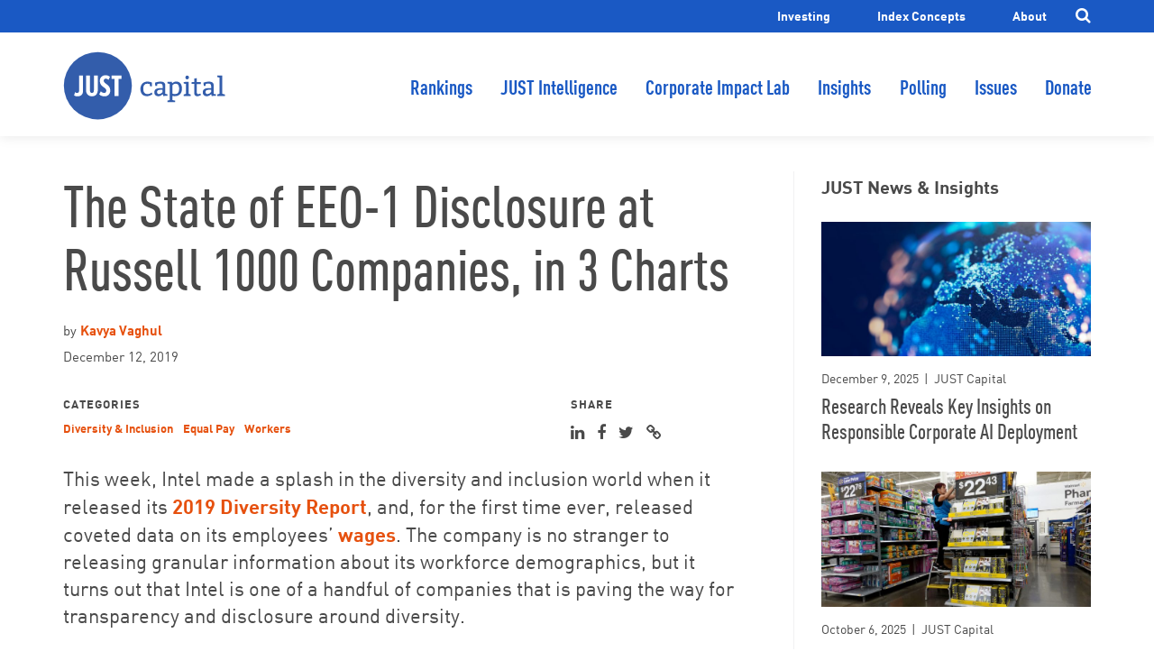

--- FILE ---
content_type: text/html; charset=UTF-8
request_url: https://justcapital.com/news/eeo-1-disclosure-in-3-charts/
body_size: 13341
content:

<!doctype html>
<html lang="en">
<head>
    <meta charset="utf-8">
  <meta name="viewport" content="width=device-width, initial-scale=1">

  <title>State of EEO-1 Disclosure in 3 Charts — JUST Capital</title>

  <meta name="twitter:card" content="summary_large_image">
  <meta name="twitter:site" content="@justcapital_">
  <meta name="twitter:title" content="State of EEO-1 Disclosure in 3 Charts — JUST Capital">

  <meta property="og:title" content="State of EEO-1 Disclosure in 3 Charts — JUST Capital" />
    <meta property="og:image" content="https://justcapital.com/wp-content/uploads/2019/09/AdobeStock_249826261-1024x682.jpeg" />
  <meta property="twitter:image" content="https://justcapital.com/wp-content/uploads/2019/09/AdobeStock_249826261-1024x682.jpeg" />
      <meta name="description" property="og:description" content="Less than half of Russell 1000 companies share workforce demographic data. These charts explain why." />
  <meta name="twitter:description" content="Less than half of Russell 1000 companies share workforce demographic data. These charts explain why." />
    <meta property="og:url" content="https://justcapital.com/news/eeo-1-disclosure-in-3-charts/" />
  <meta property="og:site_name" content="JUST Capital" />

  
  <meta name='robots' content='max-image-preview:large' />
<link rel='dns-prefetch' href='//ajax.googleapis.com' />
<link rel='dns-prefetch' href='//cdnjs.cloudflare.com' />
<link rel='dns-prefetch' href='//s.w.org' />
<link rel='stylesheet' id='wp-block-library-css'  href='https://justcapital.com/wp-includes/css/dist/block-library/style.min.css?ver=5.8.1' type='text/css' media='all' />
<link rel='stylesheet' id='just-capital-css'  href='https://justcapital.com/wp-content/themes/justcapital/assets/css/main.min.css?ver=0e6627' type='text/css' media='all' />
<link rel='stylesheet' id='fontawesome-css'  href='https://cdnjs.cloudflare.com/ajax/libs/font-awesome/4.5.0/css/font-awesome.min.css?ver=0e6627' type='text/css' media='all' />
<script type='text/javascript' src='https://ajax.googleapis.com/ajax/libs/jquery/3.3.1/jquery.min.js?ver=5.8.1' id='jquery-js'></script>
<script type='text/javascript' id='just-capital-js-extra'>
/* <![CDATA[ */
var wpVars = {"ajaxUrl":"https:\/\/justcapital.com\/wp-admin\/admin-ajax.php","templateUrl":"https:\/\/justcapital.com\/wp-content\/themes\/justcapital"};
/* ]]> */
</script>
<script type='text/javascript' src='https://justcapital.com/wp-content/themes/justcapital/assets/js/main.min.js?ver=0e6627' id='just-capital-js'></script>
<link rel="https://api.w.org/" href="https://justcapital.com/wp-json/" /><link rel="alternate" type="application/json" href="https://justcapital.com/wp-json/wp/v2/posts/10272" /><link rel="EditURI" type="application/rsd+xml" title="RSD" href="https://justcapital.com/xmlrpc.php?rsd" />
<link rel="wlwmanifest" type="application/wlwmanifest+xml" href="https://justcapital.com/wp-includes/wlwmanifest.xml" /> 
<meta name="generator" content="WordPress 5.8.1" />
<link rel="canonical" href="https://justcapital.com/news/eeo-1-disclosure-in-3-charts/" />
<link rel='shortlink' href='https://justcapital.com/?p=10272' />
<link rel="alternate" type="application/json+oembed" href="https://justcapital.com/wp-json/oembed/1.0/embed?url=https%3A%2F%2Fjustcapital.com%2Fnews%2Feeo-1-disclosure-in-3-charts%2F" />
<link rel="alternate" type="text/xml+oembed" href="https://justcapital.com/wp-json/oembed/1.0/embed?url=https%3A%2F%2Fjustcapital.com%2Fnews%2Feeo-1-disclosure-in-3-charts%2F&#038;format=xml" />

<script>window.__lo_site_id = 127330;</script><script async src='https://d10lpsik1i8c69.cloudfront.net/w.js'></script>	<script type="text/javascript" >
		function wpmautic_send(){
			if ('undefined' === typeof mt) {
				if (console !== undefined) {
					console.warn('WPMautic: mt not defined. Did you load mtc.js ?');
				}
				return false;
			}
			// Add the mt('send', 'pageview') script with optional tracking attributes.
			mt('send', 'pageview');
		}

			(function(w,d,t,u,n,a,m){w['MauticTrackingObject']=n;
			w[n]=w[n]||function(){(w[n].q=w[n].q||[]).push(arguments)},a=d.createElement(t),
			m=d.getElementsByTagName(t)[0];a.async=1;a.src=u;m.parentNode.insertBefore(a,m)
		})(window,document,'script','https://info.justcapital.com/info/mtc.js','mt');

		wpmautic_send();
			</script>
			<link rel="apple-touch-icon" href="https://justcapital.com/wp-content/themes/justcapital/assets/img/favicons/apple-touch-icon.png">
    <link rel="icon" type="image/png" href="https://justcapital.com/wp-content/themes/justcapital/assets/img/favicons/favicon-16x16.png" sizes="16x16">
    <link rel="icon" type="image/png" href="https://justcapital.com/wp-content/themes/justcapital/assets/img/favicons/favicon-32x32.png" sizes="32x32">
		<link rel="icon" type="image/png" href="https://justcapital.com/wp-content/themes/justcapital/assets/img/favicons/android-chrome-96x96.png" sizes="96x96">
    <link rel="shortcut icon" href="https://justcapital.com/wp-content/themes/justcapital/assets/img/favicons/favicon.ico">
    <link rel="manifest" href="https://justcapital.com/wp-content/themes/justcapital/assets/img/favicons/manifest.json">
		<meta name="apple-mobile-web-app-title" content="JUST Capital">
		<meta name="application-name" content="JUST Capital">
		<meta name="msapplication-TileColor" content="#055999">
		<meta name="msapplication-TileImage" content="https://justcapital.com/wp-content/themes/justcapital/assets/img/favicons/mstile-150x150.png">
		<meta name="theme-color" content="#055999">
		<meta name="msapplication-config" content="https://justcapital.com/wp-content/themes/justcapital/assets/img/favicons/browserconfig.xml"/>
		
		<!-- Facebook Pixel Code -->
		<script>
		 !function(f,b,e,v,n,t,s)
		 {if(f.fbq)return;n=f.fbq=function(){n.callMethod?
		 n.callMethod.apply(n,arguments):n.queue.push(arguments)};
		 if(!f._fbq)f._fbq=n;n.push=n;n.loaded=!0;n.version='2.0';
		 n.queue=[];t=b.createElement(e);t.async=!0;
		 t.src=v;s=b.getElementsByTagName(e)[0];
		 s.parentNode.insertBefore(t,s)}(window, document,'script',
		 'https://connect.facebook.net/en_US/fbevents.js');
		 fbq('init', '1755507177919985');
		 fbq('track', 'PageView');
		</script>
		<noscript><img height="1" width="1" style="display:none"
		 src="https://www.facebook.com/tr?id=1755507177919985&ev=PageView&noscript=1"/></noscript>
		<!-- End Facebook Pixel Code -->

		<!-- fullcontact Code Start -->
		<script>
		(function (w, d, s, o, f, js, fjs) {
			w['FCObject'] = o; w[o] = w[o] || function () { (w[o].q = w[o].q || []).push(arguments) };
			js = d.createElement(s), fjs = d.getElementsByTagName(s)[0];
			js.id = o; js.src = f; js.async = 1; fjs.parentNode.insertBefore(js, fjs);
		}(window, document, 'script', 'fc', 'https://tags.fullcontact.com/anon/fullcontact.js'));

		var config = {
			storageStrategy: "cookie",
			storageKey: "fc_pid",
			trackActivities: true,
			callback: function (pid) {
				// Add your js callback code here
		}};

		fc('init',"PLFgvpVv2OyiH1MsUcVVptmPjsL0qArv",config);
		</script>
		<!-- fullcontact Code End -->

		<!-- SumoMe Code Start -->
		<script async>(function(s,u,m,o,j,v){j=u.createElement(m);v=u.getElementsByTagName(m)[0];j.async=1;j.src=o;j.dataset.sumoSiteId='4c49fcd0053abf223d36ff1314c60f427ac1f25278d623dec4378c9692e8a776';v.parentNode.insertBefore(j,v)})(window,document,'script','//load.sumome.com/');</script>
		<!-- SumoMe Code End -->

		</head>
<body class="post-template-default single single-post postid-10272 single-format-standard">
  <header class="header" data-module-init="header">
  <div class="utility-bar">
    <div class="container">
      <ul id="menu-utility-menu" class="menu"><li id="menu-item-9178" class="menu-item menu-item-type-post_type menu-item-object-page menu-item-9178"><a href="https://justcapital.com/value-of-just-business/">Investing</a></li>
<li id="menu-item-21717" class="menu-item menu-item-type-post_type menu-item-object-page menu-item-21717"><a href="https://justcapital.com/index-concepts/">Index Concepts</a></li>
<li id="menu-item-9113" class="menu-item menu-item-type-post_type menu-item-object-page menu-item-has-children menu-item-9113"><a href="https://justcapital.com/about/">About</a></li>
</ul>      <a href="#" class="search-toggle js-search-toggle"><i class="fa fa-search"></i></a>
    </div>
  </div>
  <div class="header--main">
    <div class="container">
      <div class="header__wrap">
        <a class="header__logo" href="https://justcapital.com">
          JUST Capital        </a>
                <button id="menu-button" class="hamburger" type="button" aria-label="Menu" aria-controls="navigation" aria-expanded="false">
          <span class="hamburger__wrapper">
            <span class="hamburger__sandwich"></span>
          </span>
          <span class="hamburger__label">Menu</span>
        </button>
      </div>
      <nav id="menu" class="nav-menu" role="navigation" aria-hidden="true" aria-labelledby="menu-button">
        <ul id="menu-site-navigation" class="main-menu">
        <li class="menu-item"><a href="https://justcapital.com/rankings/">Rankings</a></li><li class="menu-item"><a href="https://intelligence.justcapital.com">JUST Intelligence</a></li><li class="menu-item"><a href="https://impactlab.justcapital.com/sign-in/">Corporate Impact Lab</a></li><li class="menu-item"><a href="https://justcapital.com/news-and-insights/">Insights</a></li><li class="menu-item"><a href="https://justcapital.com/polling/">Polling</a></li><li class="menu-item"><a href="https://justcapital.com/issues/">Issues</a></li><li class="menu-item"><a href="https://give.justcapital.com/give/395315/#!/donation/checkout">Donate</a></li>        </ul>
        <div class="utility-menu"><ul id="menu-utility-menu-1" class="menu"><li class="menu-item menu-item-type-post_type menu-item-object-page menu-item-9178"><a href="https://justcapital.com/value-of-just-business/">Investing</a></li>
<li class="menu-item menu-item-type-post_type menu-item-object-page menu-item-21717"><a href="https://justcapital.com/index-concepts/">Index Concepts</a></li>
<li class="menu-item menu-item-type-post_type menu-item-object-page menu-item-has-children menu-item-9113"><a href="https://justcapital.com/about/">About</a></li>
</ul></div>        <form class="search-form" method="get" action="/search" role="search">
          <input type="text" name="q" placeholder="Search JUST Capital" class="search-form__input">
          <input type="hidden" name="s" value="all">
          <button type="submit" class="search-form__button"><i class="fa fa-search"></i></button>
        </form>
      </nav>
          </div>
  </div>
  <div class="search-form-wrap">
    <form class="search-form large-screens" method="get" action="/search" role="search">
      <div class="container">
        <input type="text" name="q" placeholder="Search JUST Capital" class="search-form__input">
        <input type="hidden" name="s" value="all">
        <button type="submit" class="search-form__button"><i class="fa fa-search"></i></button>
      </div>
    </form>
  </div>
</header>
<article class="story container" data-module-init="story">
  <div class="row">
          <div class="col-12 col-lg-8">
                  <header class="story__title">
          <h1>The State of EEO-1 Disclosure at Russell 1000 Companies, in 3 Charts</h1>
                        <div class="story__meta">
                                <p>by <span><a href="/news/author/kvaghul">Kavya Vaghul</a></span></p>
                <p>December 12, 2019</p>
              </div>
                              <div class="story__tags">
                  <p class="section-label">Categories</p>
                  <p>
                                        <a href="https://justcapital.com/news/tag/diversity-inclusion/">Diversity &amp; Inclusion</a>
                                        <a href="https://justcapital.com/news/tag/equal-pay/">Equal Pay</a>
                                        <a href="https://justcapital.com/news/tag/workers/">Workers</a>
                                      </p>
                </div>
                        <div class="story__share">
            
<div class="social-share" data-module-init="social-share">
  <p class="section-label">Share</p>
  <ul>
    <li><a href="https://www.linkedin.com/shareArticle?mini=true&url=https%3A%2F%2Fjustcapital.com%2Fnews%2Feeo-1-disclosure-in-3-charts%2F&title=The State of EEO-1 Disclosure at Russell 1000 Companies, in 3 Charts&summary=Less+than+half+of+Russell+1000+companies+share+workforce+demographic+data.+These+charts+explain+why.&source=JUST+Capital"><i class="fa fa-linkedin"></i></a></li>
    <li><a href="https://www.facebook.com/sharer/sharer.php?u=https%3A%2F%2Fjustcapital.com%2Fnews%2Feeo-1-disclosure-in-3-charts%2F"><i class="fa fa-facebook"></i></a></li>
    <li><a href="https://twitter.com/intent/tweet?status=Less+than+half+of+Russell+1000+companies+share+workforce+demographic+data.+These+charts+explain+why. https%3A%2F%2Fjustcapital.com%2Fnews%2Feeo-1-disclosure-in-3-charts%2F"><i class="fa fa-twitter"></i></a></li>
    <li>
      <a href="#" class="js-permalink-popup"><i class="fa fa-link"></i></a>
      <div class="share__popup">
        <p class="section-label">Copy this link</p>
        <input type="text" value="https%3A%2F%2Fjustcapital.com%2Fnews%2Feeo-1-disclosure-in-3-charts%2F" />
        <p>
          <small></small>
          <a class="js-permalink-copy" href="#">Copy</a>
        </p>
        <a class="compare-tools__close close-button js-popup-close" href="#"></a>
      </div>
    </li>
  </ul>
</div>
          </div>
        </header>
            <div class="story__content content">
        <p><span style="font-weight: 400;">This week, Intel made a splash in the diversity and inclusion world when it released its </span><a href="https://www.intel.com/content/www/us/en/diversity/diversity-at-intel.html" target="_blank" rel="noopener"><span style="font-weight: 400;">2019 Diversity Report</span></a><span style="font-weight: 400;">, and, for the first time ever, released coveted data on its employees’ </span><a href="https://www.bloomberg.com/news/features/2019-12-10/intel-s-gender-pay-data-highlights-challenges-in-silicon-valley?cmpid=BBD121119_GBIZ&amp;utm_medium=email&amp;utm_source=newsletter&amp;utm_term=191211&amp;utm_campaign=goodbiz" target="_blank" rel="noopener"><span style="font-weight: 400;">wages</span></a><span style="font-weight: 400;">. The company is no stranger to releasing granular information about its workforce demographics, but it turns out that Intel is one of a handful of companies that is paving the way for transparency and disclosure around diversity. </span></p>
<p><span style="font-weight: 400;">These three graphs using data from </span><a href="https://justcapital.com/rankings/" target="_blank" rel="noopener"><span style="font-weight: 400;">JUST Capital’s 2020 Rankings</span></a><span style="font-weight: 400;"> explain why. </span></p>
<h3>Less than half of Russell 1000 companies share workforce demographic data.</h3>
<p><span style="font-weight: 400;">This year, JUST Capital included a new data point evaluating whether companies in the Russell 1000 Index disclosed statistics on the gender and racial/ethnic composition of their workforce. We found that overall, 40% of companies shared some information about diversity statistics. Breaking this down further, 14% disclosed gender </span><i><span style="font-weight: 400;">or</span></i><span style="font-weight: 400;"> ethnicity statistics, 22% disclosed gender </span><i><span style="font-weight: 400;">and</span></i><span style="font-weight: 400;"> ethnicity statistics, and 4% </span><span style="font-weight: 400;">—</span><span style="font-weight: 400;"> just 32 companies </span><span style="font-weight: 400;">— disclosed highly detailed data on workers’ gender and ethnicity by occupation, which is typically shared by private employees with the Equal Employment Opportunity Commission (EEOC) through the </span><a href="https://www.eeoc.gov/employers/eeo1survey/fact_sheet_filers.cfm" target="_blank" rel="noopener"><span style="font-weight: 400;">EEO-1 Survey</span></a><span style="font-weight: 400;">. (See Figure 1.) To be clear, publicly disclosing an EEO-1 Survey is the gold standard. </span></p>
<p><img loading="lazy" class="aligncenter size-large wp-image-10273" src="https://justcapital.com/wp-content/uploads/2019/12/workforce_demographics_fig1-1-1024x820.png" alt="" width="1024" height="820" srcset="https://justcapital.com/wp-content/uploads/2019/12/workforce_demographics_fig1-1-1024x820.png 1024w, https://justcapital.com/wp-content/uploads/2019/12/workforce_demographics_fig1-1-300x240.png 300w, https://justcapital.com/wp-content/uploads/2019/12/workforce_demographics_fig1-1-768x615.png 768w" sizes="(max-width: 1024px) 100vw, 1024px" /></p>
<h3>Certain industries are more likely to disclose workforce demographic data than others.</h3>
<p><span style="font-weight: 400;">When taking a look at these trends by industry, we find that some industries have greater rates of disclosure than others. For instance, companies in the Food &amp; Drug Retail industry and Utilities industry are more likely to share some information on their workforce demographics. Conversely, disclosure is low among companies in the Commercial Vehicles &amp; Machinery industry and the Household Goods &amp; Apparel industry (See Figure 2.) In only five industries, more than 50% of companies have some type of disclosure. </span></p>
<p><img loading="lazy" class="aligncenter size-large wp-image-10274" src="https://justcapital.com/wp-content/uploads/2019/12/workforce_demographics-2_fig2-747x1024.png" alt="" width="747" height="1024" srcset="https://justcapital.com/wp-content/uploads/2019/12/workforce_demographics-2_fig2-747x1024.png 747w, https://justcapital.com/wp-content/uploads/2019/12/workforce_demographics-2_fig2-219x300.png 219w, https://justcapital.com/wp-content/uploads/2019/12/workforce_demographics-2_fig2-768x1052.png 768w" sizes="(max-width: 747px) 100vw, 747px" /></p>
<p><span style="font-weight: 400;">Overall, it’s difficult to see a pattern when looking across all types of disclosure. But, when we specifically look at companies that disclose </span><span style="font-weight: 400;">highly detailed data on workers’ gender and ethnicity by occupation, a clear theme emerges. </span></p>
<h3>Companies in Tech make up the majority of EEO-1 style demographic disclosures.</h3>
<p><span style="font-weight: 400;">Drilling down further, we ask: What types of companies are meeting the gold standard? The simple answer is Tech. Across the 32 companies who disclose highly detailed gender and ethnicity data by occupation group, 19 (close to 60%) fall into the Tech sector, which includes our Computer Services, Semiconductors &amp; Equipment, Software, Technology Hardware, and Internet industries. </span></p>
<p><img loading="lazy" class="aligncenter size-large wp-image-10275" src="https://justcapital.com/wp-content/uploads/2019/12/workforce_demographics_fig3-1-1024x853.png" alt="" width="1024" height="853" srcset="https://justcapital.com/wp-content/uploads/2019/12/workforce_demographics_fig3-1-1024x853.png 1024w, https://justcapital.com/wp-content/uploads/2019/12/workforce_demographics_fig3-1-300x250.png 300w, https://justcapital.com/wp-content/uploads/2019/12/workforce_demographics_fig3-1-768x639.png 768w" sizes="(max-width: 1024px) 100vw, 1024px" /></p>
<p><span style="font-weight: 400;">Since a </span><a href="https://medium.com/@triketora/where-are-the-numbers-cb997a57252" target="_blank" rel="noopener"><span style="font-weight: 400;">call to action</span></a><span style="font-weight: 400;"> to </span><a href="https://www.theatlantic.com/technology/archive/2018/02/the-origins-of-diversity-data-in-tech/552155/" target="_blank" rel="noopener"><span style="font-weight: 400;">release numbers</span></a><span style="font-weight: 400;"> 2013 in light of concerns about the leaky pipeline of women engineers, companies in Tech have increasingly been sharing their diversity statistics. While the actual data doesn’t paint a rosy picture of diversity in Tech, disclosing highly granular data is a critical step in the pathway to building more diverse and inclusive workplaces and holding these companies accountable for change. </span></p>
<h3>Pushing the metaphorical disclosure envelope</h3>
<p><span style="font-weight: 400;">The vast majority of companies in the Russell 1000 have a long ways to go when it comes to reaching the gold standard of disclosing workforce demographic data. But companies like Intel are pushing the envelope when it comes to disclosure by sharing employee wage band data by gender, ethnicity, and occupation </span><span style="font-weight: 400;">— similar to what would be submitted to the EEOC in </span><a href="https://eeoccomp2.norc.org/" target="_blank" rel="noopener"><span style="font-weight: 400;">Component 2</span></a><span style="font-weight: 400;"> of the EEO-1 Survey. </span><span style="font-weight: 400;">Intel’s actions have added a new dimension to our understanding of what diversity, equity, and inclusion looks like at companies. And in the process, they are changing the disclosure landscape by setting a new gold standard. Other companies will have to follow suit.</span></p>
      </div>
      <section class="related">
  <div class="row">
    <div class="col-12 ">
      <h3>Read this next...</h3>
      <div class="related__stories">
                  <div class="related__item">
            
<div class="post-card">
      <p class="post-card__image">
      <a href="https://justcapital.com/news/what-leaders-need-to-know-about-how-americans-define-responsible-business/"><img width="750" height="375" src="https://justcapital.com/wp-content/uploads/2026/01/GettyImages-2205558944-750x375.jpg" class="attachment-related size-related wp-post-image" alt="" loading="lazy" /></a>
    </p>
    <div class="post-card__content">
    <p class="post-card__meta">January 15, 2026 &nbsp;|&nbsp; JUST Capital</p>
    <p class="post-card__title">
      <a href="https://justcapital.com/news/what-leaders-need-to-know-about-how-americans-define-responsible-business/">What Leaders Need To Know About How Americans Define Responsible Business</a>
    </p>
      </div>
</div>
          </div>
                  <div class="related__item">
            
<div class="post-card">
      <p class="post-card__image">
      <a href="https://justcapital.com/news/ai-survey-findings/"><img width="750" height="375" src="https://justcapital.com/wp-content/uploads/2025/10/GettyImages-2235804693-750x375.jpg" class="attachment-related size-related wp-post-image" alt="" loading="lazy" /></a>
    </p>
    <div class="post-card__content">
    <p class="post-card__meta">October 28, 2025 &nbsp;|&nbsp; JUST Capital</p>
    <p class="post-card__title">
      <a href="https://justcapital.com/news/ai-survey-findings/">New JUST Capital Survey Shows American Public and Investors Disagree on Key AI Issues. One Area Of Alignment? More Spending on Safety.</a>
    </p>
      </div>
</div>
          </div>
              </div>
          </div>
  </div>
</section>
    </div>
          <div class="col-12 col-lg-4">
        <div class="story__sidebar">
                      <div class="sidebar-news">
              <h3>JUST News &amp; Insights</h3>
              
<div class="post-card">
      <p class="post-card__image">
      <a href="https://justcapital.com/news/research-reveals-key-insights-on-responsible-corporate-ai-deployment/"><img width="750" height="375" src="https://justcapital.com/wp-content/uploads/2025/12/GettyImages-2105674993-750x375.jpg" class="attachment-related size-related wp-post-image" alt="" loading="lazy" /></a>
    </p>
    <div class="post-card__content">
    <p class="post-card__meta">December 9, 2025 &nbsp;|&nbsp; JUST Capital</p>
    <p class="post-card__title">
      <a href="https://justcapital.com/news/research-reveals-key-insights-on-responsible-corporate-ai-deployment/">Research Reveals Key Insights on Responsible Corporate AI Deployment</a>
    </p>
      </div>
</div>

<div class="post-card">
      <p class="post-card__image">
      <a href="https://justcapital.com/news/the-just-report-how-a-people-first-ai-strategy-is-powering-walmart-forward/"><img width="750" height="375" src="https://justcapital.com/wp-content/uploads/2025/10/GettyImages-1459172752-750x375.jpg" class="attachment-related size-related wp-post-image" alt="" loading="lazy" /></a>
    </p>
    <div class="post-card__content">
    <p class="post-card__meta">October 6, 2025 &nbsp;|&nbsp; JUST Capital</p>
    <p class="post-card__title">
      <a href="https://justcapital.com/news/the-just-report-how-a-people-first-ai-strategy-is-powering-walmart-forward/">The JUST Report: How A People-First AI Strategy Is Powering Walmart Forward</a>
    </p>
      </div>
</div>

<div class="post-card">
      <p class="post-card__image">
      <a href="https://justcapital.com/news/the-just-report-an-early-measure-of-just-ai/"><img width="750" height="375" src="https://justcapital.com/wp-content/uploads/2025/08/GettyImages-643927002-2-750x375.jpg" class="attachment-related size-related wp-post-image" alt="" loading="lazy" /></a>
    </p>
    <div class="post-card__content">
    <p class="post-card__meta">August 15, 2025 &nbsp;|&nbsp; JUST Capital</p>
    <p class="post-card__title">
      <a href="https://justcapital.com/news/the-just-report-an-early-measure-of-just-ai/">The JUST Report: An Early Measure of JUST AI</a>
    </p>
      </div>
</div>

<div class="post-card">
      <p class="post-card__image">
      <a href="https://justcapital.com/news/the-just-report-corporations-step-up-on-veteran-hiring/"><img width="724" height="375" src="https://justcapital.com/wp-content/uploads/2025/03/GettyImages-533719066-724x375.jpg" class="attachment-related size-related wp-post-image" alt="" loading="lazy" /></a>
    </p>
    <div class="post-card__content">
    <p class="post-card__meta">February 28, 2025 &nbsp;|&nbsp; JUST Capital</p>
    <p class="post-card__title">
      <a href="https://justcapital.com/news/the-just-report-corporations-step-up-on-veteran-hiring/">The JUST Report: Corporations Step Up On Veteran Hiring</a>
    </p>
      </div>
</div>

<div class="post-card">
      <p class="post-card__image">
      <a href="https://justcapital.com/news/the-just-report-how-to-win-the-battle-for-talent/"><img width="724" height="375" src="https://justcapital.com/wp-content/uploads/2025/03/GettyImages-1124741504-724x375.jpg" class="attachment-related size-related wp-post-image" alt="" loading="lazy" /></a>
    </p>
    <div class="post-card__content">
    <p class="post-card__meta">February 22, 2025 &nbsp;|&nbsp; JUST Capital</p>
    <p class="post-card__title">
      <a href="https://justcapital.com/news/the-just-report-how-to-win-the-battle-for-talent/">The JUST Report: How To Win the Battle for Talent</a>
    </p>
      </div>
</div>
              <p class="archive-link">
                <a href="/news-and-insights">More news & insights <i class="fa fa-angle-right"></i></a>
              </p>
            </div>
                      <div class="newsletter-signup">
              <p class="newsletter-signup__heading">Get JUST in Your Inbox</p>
              <noscript class="ninja-forms-noscript-message">
    Notice: JavaScript is required for this content.</noscript><div id="nf-form-3-cont" class="nf-form-cont" aria-live="polite" aria-labelledby="nf-form-title-3" aria-describedby="nf-form-errors-3" role="form">

    <div class="nf-loading-spinner"></div>

</div>
        <!-- TODO: Move to Template File. -->
        <script>var formDisplay=1;var nfForms=nfForms||[];var form=[];form.id='3';form.settings={"title":"Footer Quick Signup","created_at":"2018-07-18 09:25:52","form_title":"Footer Quick Signup","default_label_pos":"above","show_title":"0","clear_complete":"1","hide_complete":"1","logged_in":"0","seq_num":"755","objectType":"Form Setting","editActive":"1","conditions":[],"wrapper_class":"","element_class":"","add_submit":"1","not_logged_in_msg":"","sub_limit_number":"","sub_limit_msg":"","calculations":[],"formContentData":["email_address_1527163811846","submit"],"container_styles_background-color":"","container_styles_border":"","container_styles_border-style":"","container_styles_border-color":"","container_styles_color":"","container_styles_height":"","container_styles_width":"","container_styles_font-size":"","container_styles_margin":"","container_styles_padding":"","container_styles_display":"","container_styles_float":"","container_styles_show_advanced_css":"0","container_styles_advanced":"","title_styles_background-color":"","title_styles_border":"","title_styles_border-style":"","title_styles_border-color":"","title_styles_color":"","title_styles_height":"","title_styles_width":"","title_styles_font-size":"","title_styles_margin":"","title_styles_padding":"","title_styles_display":"","title_styles_float":"","title_styles_show_advanced_css":"0","title_styles_advanced":"","row_styles_background-color":"","row_styles_border":"","row_styles_border-style":"","row_styles_border-color":"","row_styles_color":"","row_styles_height":"","row_styles_width":"","row_styles_font-size":"","row_styles_margin":"","row_styles_padding":"","row_styles_display":"","row_styles_show_advanced_css":"0","row_styles_advanced":"","row-odd_styles_background-color":"","row-odd_styles_border":"","row-odd_styles_border-style":"","row-odd_styles_border-color":"","row-odd_styles_color":"","row-odd_styles_height":"","row-odd_styles_width":"","row-odd_styles_font-size":"","row-odd_styles_margin":"","row-odd_styles_padding":"","row-odd_styles_display":"","row-odd_styles_show_advanced_css":"0","row-odd_styles_advanced":"","success-msg_styles_background-color":"","success-msg_styles_border":"","success-msg_styles_border-style":"","success-msg_styles_border-color":"","success-msg_styles_color":"","success-msg_styles_height":"","success-msg_styles_width":"","success-msg_styles_font-size":"","success-msg_styles_margin":"","success-msg_styles_padding":"","success-msg_styles_display":"","success-msg_styles_show_advanced_css":"0","success-msg_styles_advanced":"","error_msg_styles_background-color":"","error_msg_styles_border":"","error_msg_styles_border-style":"","error_msg_styles_border-color":"","error_msg_styles_color":"","error_msg_styles_height":"","error_msg_styles_width":"","error_msg_styles_font-size":"","error_msg_styles_margin":"","error_msg_styles_padding":"","error_msg_styles_display":"","error_msg_styles_show_advanced_css":"0","error_msg_styles_advanced":"","changeEmailErrorMsg":"Please enter a valid email address!","changeDateErrorMsg":"Please enter a valid date!","confirmFieldErrorMsg":"These fields must match!","fieldNumberNumMinError":"Number Min Error","fieldNumberNumMaxError":"Number Max Error","fieldNumberIncrementBy":"Please increment by ","formErrorsCorrectErrors":"Please correct errors before submitting this form.","validateRequiredField":"This is a required field.","honeypotHoneypotError":"Honeypot Error","fieldsMarkedRequired":" ","currency":"","unique_field_error":"A form with this value has already been submitted.","drawerDisabled":"","_seq_num":"755","key":"","ninjaForms":"Ninja Forms","fieldTextareaRTEInsertLink":"Insert Link","fieldTextareaRTEInsertMedia":"Insert Media","fieldTextareaRTESelectAFile":"Select a file","formHoneypot":"If you are a human seeing this field, please leave it empty.","fileUploadOldCodeFileUploadInProgress":"File Upload in Progress.","fileUploadOldCodeFileUpload":"FILE UPLOAD","currencySymbol":"&#36;","thousands_sep":",","decimal_point":".","siteLocale":"en_US","dateFormat":"m\/d\/Y","startOfWeek":"1","of":"of","previousMonth":"Previous Month","nextMonth":"Next Month","months":["January","February","March","April","May","June","July","August","September","October","November","December"],"monthsShort":["Jan","Feb","Mar","Apr","May","Jun","Jul","Aug","Sep","Oct","Nov","Dec"],"weekdays":["Sunday","Monday","Tuesday","Wednesday","Thursday","Friday","Saturday"],"weekdaysShort":["Sun","Mon","Tue","Wed","Thu","Fri","Sat"],"weekdaysMin":["Su","Mo","Tu","We","Th","Fr","Sa"],"embed_form":"","currency_symbol":"","beforeForm":"","beforeFields":"","afterFields":"","afterForm":""};form.fields=[{"objectType":"Field","objectDomain":"fields","editActive":"","order":3,"label_pos":"hidden","required":1,"placeholder":"Email address","default":"","wrapper_class":"","element_class":"","container_class":"","admin_label":"","help_text":"","desc_text":"","wrap_styles_background-color":"","wrap_styles_border":"","wrap_styles_border-style":"","wrap_styles_border-color":"","wrap_styles_color":"","wrap_styles_height":"","wrap_styles_width":"","wrap_styles_font-size":"","wrap_styles_margin":"","wrap_styles_padding":"","wrap_styles_display":"","wrap_styles_float":"","wrap_styles_show_advanced_css":0,"wrap_styles_advanced":"","label_styles_background-color":"","label_styles_border":"","label_styles_border-style":"","label_styles_border-color":"","label_styles_color":"","label_styles_height":"","label_styles_width":"","label_styles_font-size":"","label_styles_margin":"","label_styles_padding":"","label_styles_display":"","label_styles_float":"","label_styles_show_advanced_css":0,"label_styles_advanced":"","element_styles_background-color":"","element_styles_border":"","element_styles_border-style":"","element_styles_border-color":"","element_styles_color":"","element_styles_height":"","element_styles_width":"","element_styles_font-size":"","element_styles_margin":"","element_styles_padding":"","element_styles_display":"","element_styles_float":"","element_styles_show_advanced_css":0,"element_styles_advanced":"","cellcid":"c3281","custom_name_attribute":"email","drawerDisabled":"","label":"Email Address","key":"email_address_1527163811846","type":"email","created_at":"2018-07-18 09:25:53","field_label":"Email Address","field_key":"email_address_1527163811846","personally_identifiable":1,"id":13,"beforeField":"","afterField":"","value":"","parentType":"email","element_templates":["email","input"],"old_classname":"","wrap_template":"wrap"},{"objectType":"Field","objectDomain":"fields","editActive":"","order":4,"processing_label":"Processing","container_class":"","element_class":"","wrap_styles_background-color":"","wrap_styles_border":"","wrap_styles_border-style":"","wrap_styles_border-color":"","wrap_styles_color":"","wrap_styles_height":"","wrap_styles_width":"","wrap_styles_font-size":"","wrap_styles_margin":"","wrap_styles_padding":"","wrap_styles_display":"","wrap_styles_float":"","wrap_styles_show_advanced_css":0,"wrap_styles_advanced":"","label_styles_background-color":"","label_styles_border":"","label_styles_border-style":"","label_styles_border-color":"","label_styles_color":"","label_styles_height":"","label_styles_width":"","label_styles_font-size":"","label_styles_margin":"","label_styles_padding":"","label_styles_display":"","label_styles_float":"","label_styles_show_advanced_css":0,"label_styles_advanced":"","element_styles_background-color":"","element_styles_border":"","element_styles_border-style":"","element_styles_border-color":"","element_styles_color":"","element_styles_height":"","element_styles_width":"","element_styles_font-size":"","element_styles_margin":"","element_styles_padding":"","element_styles_display":"","element_styles_float":"","element_styles_show_advanced_css":0,"element_styles_advanced":"","submit_element_hover_styles_background-color":"","submit_element_hover_styles_border":"","submit_element_hover_styles_border-style":"","submit_element_hover_styles_border-color":"","submit_element_hover_styles_color":"","submit_element_hover_styles_height":"","submit_element_hover_styles_width":"","submit_element_hover_styles_font-size":"","submit_element_hover_styles_margin":"","submit_element_hover_styles_padding":"","submit_element_hover_styles_display":"","submit_element_hover_styles_float":"","submit_element_hover_styles_show_advanced_css":0,"submit_element_hover_styles_advanced":"","cellcid":"c3287","label":"Submit","key":"submit","type":"submit","created_at":"2018-07-18 09:25:53","field_label":"Submit","field_key":"submit","id":14,"beforeField":"","afterField":"","value":"","label_pos":"above","parentType":"textbox","element_templates":["submit","button","input"],"old_classname":"","wrap_template":"wrap-no-label"}];nfForms.push(form);</script>
                    </div>
                  </div>
      </div>
      </div>
</article>
    <div class="feedback-bar">
  <div class="container">
    <p>Have questions about our research and rankings?  <a href="https://us21.list-manage.com/contact-form?u=9045f6f2ab3c985723eff9133&amp;form_id=f9780098b966a1bab53c469610fd6751">We want to hear from you!</a></p>
  </div>
</div>
<footer class="footer__resources">
  <div class="container">
    <p class="section-label">Resources for</p>
    <div class="menu-resources-container"><ul id="menu-resources" class="menu"><li id="menu-item-4922" class="menu-item menu-item-type-post_type menu-item-object-page menu-item-4922"><a href="https://justcapital.com/company-resources/">Companies</a></li>
<li id="menu-item-7337" class="menu-item menu-item-type-post_type menu-item-object-page menu-item-7337"><a href="https://justcapital.com/value-of-just-business/">Investors</a></li>
<li id="menu-item-4920" class="menu-item menu-item-type-post_type menu-item-object-page menu-item-4920"><a href="https://justcapital.com/consumer-resources/">Consumers</a></li>
</ul></div>  </div>
</footer>
<footer class="footer__main">
    <div class="footer__actions container">
    <p class="footer__mission">JUST Capital is the leading platform for measuring and improving corporate performance in the stakeholder economy.</p>

    <div class="footer__social">
      <p class="footer__heading">Connect with us</p>
      <ul>
              <li>
          <a href="https://www.linkedin.com/company/just-capital/">
            <i class="fa fa-linkedin"></i>
          </a>
        </li>
              <li>
          <a href="https://twitter.com/JustCapital">
            <i class="fa fa-twitter"></i>
          </a>
        </li>
              <li>
          <a href="https://www.facebook.com/justcapitalfoundation/">
            <i class="fa fa-facebook"></i>
          </a>
        </li>
            </ul>
    </div>
          <p class="footer__signup"><a href="https://justcapital.com/newsletter/">Get Email Updates</a></p>
        <p class="footer__donate"><a href="https://give.justcapital.com/">Donate</a></p>
  </div>
  <div class="footer__copyright container">
    <p>&copy; Copyright 2026 JUST Capital and JUST Capital Foundation, Inc.</p>
    <p>All rights reserved. <a href="/legal-notices">Legal notices</a></p>
  </div>
</footer>
    <script async>(function(s,u,m,o,j,v){j=u.createElement(m);v=u.getElementsByTagName(m)[0];j.async=1;j.src=o;j.dataset.sumoSiteId='4c49fcd0053abf223d36ff1314c60f427ac1f25278d623dec4378c9692e8a776';j.dataset.sumoPlatform='wordpress';v.parentNode.insertBefore(j,v)})(window,document,'script','//load.sumo.com/');</script>    <script type="application/javascript">
      var ajaxurl = "https://justcapital.com/wp-admin/admin-ajax.php";

      function sumo_add_woocommerce_coupon(code) {
        jQuery.post(ajaxurl, {
          action: 'sumo_add_woocommerce_coupon',
          code: code,
        });
      }

      function sumo_remove_woocommerce_coupon(code) {
        jQuery.post(ajaxurl, {
          action: 'sumo_remove_woocommerce_coupon',
          code: code,
        });
      }

      function sumo_get_woocommerce_cart_subtotal(callback) {
        jQuery.ajax({
          method: 'POST',
          url: ajaxurl,
          dataType: 'html',
          data: {
            action: 'sumo_get_woocommerce_cart_subtotal',
          },
          success: function(subtotal) {
            return callback(null, subtotal);
          },
          error: function(err) {
            return callback(err, 0);
          }
        });
      }
    </script>
    	<noscript>
		<img src="https://info.justcapital.com/info/mtracking.gif?d=YTo0OntzOjg6Imxhbmd1YWdlIjtzOjU6ImVuX1VTIjtzOjg6InBhZ2VfdXJsIjtzOjkxOiJodHRwczovL2p1c3RjYXBpdGFsLmNvbS9uZXdzL2Vlby0xLWRpc2Nsb3N1cmUtaW4tMy1jaGFydHM%[base64]%3D%3D" style="display:none;" alt="Mautic Tags" />
	</noscript>
			<!-- Google tag (gtag.js) -->
		<script async src="https://www.googletagmanager.com/gtag/js?id=G-LWMC7X31W5"></script>
		<script>
		  window.dataLayer = window.dataLayer || [];
		  function gtag(){dataLayer.push(arguments);}
		  gtag('js', new Date());

		  gtag('config', 'G-LWMC7X31W5');
		</script>
		<script type="text/javascript">
		_linkedin_partner_id = "7611161";
		window._linkedin_data_partner_ids = window._linkedin_data_partner_ids || [];
		window._linkedin_data_partner_ids.push(_linkedin_partner_id);
		</script><script type="text/javascript">
		(function(l) {
		if (!l){window.lintrk = function(a,b){window.lintrk.q.push([a,b])};
		window.lintrk.q=[]}
		var s = document.getElementsByTagName("script")[0];
		var b = document.createElement("script");
		b.type = "text/javascript";b.async = true;
		b.src = "https://snap.licdn.com/li.lms-analytics/insight.min.js";
		s.parentNode.insertBefore(b, s);})(window.lintrk);
		</script>
		<noscript>
		<img height="1" width="1" style="display:none;" alt="" src="https://px.ads.linkedin.com/collect/?pid=7611161&fmt=gif" />
		</noscript>
		<link rel='stylesheet' id='dashicons-css'  href='https://justcapital.com/wp-includes/css/dashicons.min.css?ver=5.8.1' type='text/css' media='all' />
<link rel='stylesheet' id='nf-display-css'  href='https://justcapital.com/wp-content/plugins/ninja-forms/assets/css/display-opinions-light.css?ver=5.8.1' type='text/css' media='all' />
<link rel='stylesheet' id='nf-font-awesome-css'  href='https://justcapital.com/wp-content/plugins/ninja-forms/assets/css/font-awesome.min.css?ver=5.8.1' type='text/css' media='all' />
<script type='text/javascript' src='https://justcapital.com/wp-includes/js/underscore.min.js?ver=1.13.1' id='underscore-js'></script>
<script type='text/javascript' src='https://justcapital.com/wp-includes/js/backbone.min.js?ver=1.4.0' id='backbone-js'></script>
<script type='text/javascript' src='https://justcapital.com/wp-content/plugins/ninja-forms/assets/js/min/front-end-deps.js?ver=3.6.5' id='nf-front-end-deps-js'></script>
<script type='text/javascript' id='nf-front-end-js-extra'>
/* <![CDATA[ */
var nfi18n = {"ninjaForms":"Ninja Forms","changeEmailErrorMsg":"Please enter a valid email address!","changeDateErrorMsg":"Please enter a valid date!","confirmFieldErrorMsg":"These fields must match!","fieldNumberNumMinError":"Number Min Error","fieldNumberNumMaxError":"Number Max Error","fieldNumberIncrementBy":"Please increment by ","fieldTextareaRTEInsertLink":"Insert Link","fieldTextareaRTEInsertMedia":"Insert Media","fieldTextareaRTESelectAFile":"Select a file","formErrorsCorrectErrors":"Please correct errors before submitting this form.","formHoneypot":"If you are a human seeing this field, please leave it empty.","validateRequiredField":"This is a required field.","honeypotHoneypotError":"Honeypot Error","fileUploadOldCodeFileUploadInProgress":"File Upload in Progress.","fileUploadOldCodeFileUpload":"FILE UPLOAD","currencySymbol":"$","fieldsMarkedRequired":"Fields marked with an <span class=\"ninja-forms-req-symbol\">*<\/span> are required","thousands_sep":",","decimal_point":".","siteLocale":"en_US","dateFormat":"m\/d\/Y","startOfWeek":"1","of":"of","previousMonth":"Previous Month","nextMonth":"Next Month","months":["January","February","March","April","May","June","July","August","September","October","November","December"],"monthsShort":["Jan","Feb","Mar","Apr","May","Jun","Jul","Aug","Sep","Oct","Nov","Dec"],"weekdays":["Sunday","Monday","Tuesday","Wednesday","Thursday","Friday","Saturday"],"weekdaysShort":["Sun","Mon","Tue","Wed","Thu","Fri","Sat"],"weekdaysMin":["Su","Mo","Tu","We","Th","Fr","Sa"]};
var nfFrontEnd = {"adminAjax":"https:\/\/justcapital.com\/wp-admin\/admin-ajax.php","ajaxNonce":"91eaf84143","requireBaseUrl":"https:\/\/justcapital.com\/wp-content\/plugins\/ninja-forms\/assets\/js\/","use_merge_tags":{"user":{"address":"address","textbox":"textbox","button":"button","checkbox":"checkbox","city":"city","confirm":"confirm","date":"date","email":"email","firstname":"firstname","html":"html","hidden":"hidden","lastname":"lastname","listcheckbox":"listcheckbox","listcountry":"listcountry","listimage":"listimage","listmultiselect":"listmultiselect","listradio":"listradio","listselect":"listselect","liststate":"liststate","note":"note","number":"number","password":"password","passwordconfirm":"passwordconfirm","product":"product","quantity":"quantity","recaptcha":"recaptcha","recaptcha_v3":"recaptcha_v3","repeater":"repeater","shipping":"shipping","spam":"spam","starrating":"starrating","submit":"submit","terms":"terms","textarea":"textarea","total":"total","unknown":"unknown","zip":"zip","hr":"hr","emma-optin":"emma-optin","user-analytics-browser":"user-analytics-browser","user-analytics-browser-version":"user-analytics-browser-version","user-analytics-city":"user-analytics-city","user-analytics-country":"user-analytics-country","user-analytics-ip-address":"user-analytics-ip-address","user-analytics-latitude":"user-analytics-latitude","user-analytics-longitude":"user-analytics-longitude","user-analytics-os":"user-analytics-os","user-analytics-region":"user-analytics-region","user-analytics-referer":"user-analytics-referer","user-analytics-utm-campaign":"user-analytics-utm-campaign","user-analytics-utm-content":"user-analytics-utm-content","user-analytics-utm-medium":"user-analytics-utm-medium","user-analytics-utm-source":"user-analytics-utm-source","user-analytics-utm-term":"user-analytics-utm-term"},"post":{"address":"address","textbox":"textbox","button":"button","checkbox":"checkbox","city":"city","confirm":"confirm","date":"date","email":"email","firstname":"firstname","html":"html","hidden":"hidden","lastname":"lastname","listcheckbox":"listcheckbox","listcountry":"listcountry","listimage":"listimage","listmultiselect":"listmultiselect","listradio":"listradio","listselect":"listselect","liststate":"liststate","note":"note","number":"number","password":"password","passwordconfirm":"passwordconfirm","product":"product","quantity":"quantity","recaptcha":"recaptcha","recaptcha_v3":"recaptcha_v3","repeater":"repeater","shipping":"shipping","spam":"spam","starrating":"starrating","submit":"submit","terms":"terms","textarea":"textarea","total":"total","unknown":"unknown","zip":"zip","hr":"hr","emma-optin":"emma-optin","user-analytics-browser":"user-analytics-browser","user-analytics-browser-version":"user-analytics-browser-version","user-analytics-city":"user-analytics-city","user-analytics-country":"user-analytics-country","user-analytics-ip-address":"user-analytics-ip-address","user-analytics-latitude":"user-analytics-latitude","user-analytics-longitude":"user-analytics-longitude","user-analytics-os":"user-analytics-os","user-analytics-region":"user-analytics-region","user-analytics-referer":"user-analytics-referer","user-analytics-utm-campaign":"user-analytics-utm-campaign","user-analytics-utm-content":"user-analytics-utm-content","user-analytics-utm-medium":"user-analytics-utm-medium","user-analytics-utm-source":"user-analytics-utm-source","user-analytics-utm-term":"user-analytics-utm-term"},"system":{"address":"address","textbox":"textbox","button":"button","checkbox":"checkbox","city":"city","confirm":"confirm","date":"date","email":"email","firstname":"firstname","html":"html","hidden":"hidden","lastname":"lastname","listcheckbox":"listcheckbox","listcountry":"listcountry","listimage":"listimage","listmultiselect":"listmultiselect","listradio":"listradio","listselect":"listselect","liststate":"liststate","note":"note","number":"number","password":"password","passwordconfirm":"passwordconfirm","product":"product","quantity":"quantity","recaptcha":"recaptcha","recaptcha_v3":"recaptcha_v3","repeater":"repeater","shipping":"shipping","spam":"spam","starrating":"starrating","submit":"submit","terms":"terms","textarea":"textarea","total":"total","unknown":"unknown","zip":"zip","hr":"hr","emma-optin":"emma-optin","user-analytics-browser":"user-analytics-browser","user-analytics-browser-version":"user-analytics-browser-version","user-analytics-city":"user-analytics-city","user-analytics-country":"user-analytics-country","user-analytics-ip-address":"user-analytics-ip-address","user-analytics-latitude":"user-analytics-latitude","user-analytics-longitude":"user-analytics-longitude","user-analytics-os":"user-analytics-os","user-analytics-region":"user-analytics-region","user-analytics-referer":"user-analytics-referer","user-analytics-utm-campaign":"user-analytics-utm-campaign","user-analytics-utm-content":"user-analytics-utm-content","user-analytics-utm-medium":"user-analytics-utm-medium","user-analytics-utm-source":"user-analytics-utm-source","user-analytics-utm-term":"user-analytics-utm-term"},"fields":{"address":"address","textbox":"textbox","button":"button","checkbox":"checkbox","city":"city","confirm":"confirm","date":"date","email":"email","firstname":"firstname","html":"html","hidden":"hidden","lastname":"lastname","listcheckbox":"listcheckbox","listcountry":"listcountry","listimage":"listimage","listmultiselect":"listmultiselect","listradio":"listradio","listselect":"listselect","liststate":"liststate","note":"note","number":"number","password":"password","passwordconfirm":"passwordconfirm","product":"product","quantity":"quantity","recaptcha":"recaptcha","recaptcha_v3":"recaptcha_v3","repeater":"repeater","shipping":"shipping","spam":"spam","starrating":"starrating","submit":"submit","terms":"terms","textarea":"textarea","total":"total","unknown":"unknown","zip":"zip","hr":"hr","emma-optin":"emma-optin","user-analytics-browser":"user-analytics-browser","user-analytics-browser-version":"user-analytics-browser-version","user-analytics-city":"user-analytics-city","user-analytics-country":"user-analytics-country","user-analytics-ip-address":"user-analytics-ip-address","user-analytics-latitude":"user-analytics-latitude","user-analytics-longitude":"user-analytics-longitude","user-analytics-os":"user-analytics-os","user-analytics-region":"user-analytics-region","user-analytics-referer":"user-analytics-referer","user-analytics-utm-campaign":"user-analytics-utm-campaign","user-analytics-utm-content":"user-analytics-utm-content","user-analytics-utm-medium":"user-analytics-utm-medium","user-analytics-utm-source":"user-analytics-utm-source","user-analytics-utm-term":"user-analytics-utm-term"},"calculations":{"html":"html","hidden":"hidden","note":"note","unknown":"unknown","user-analytics-browser":"user-analytics-browser","user-analytics-browser-version":"user-analytics-browser-version","user-analytics-city":"user-analytics-city","user-analytics-country":"user-analytics-country","user-analytics-ip-address":"user-analytics-ip-address","user-analytics-latitude":"user-analytics-latitude","user-analytics-longitude":"user-analytics-longitude","user-analytics-os":"user-analytics-os","user-analytics-region":"user-analytics-region","user-analytics-referer":"user-analytics-referer","user-analytics-utm-campaign":"user-analytics-utm-campaign","user-analytics-utm-content":"user-analytics-utm-content","user-analytics-utm-medium":"user-analytics-utm-medium","user-analytics-utm-source":"user-analytics-utm-source","user-analytics-utm-term":"user-analytics-utm-term"}},"opinionated_styles":"light"};
var nfRepeater = {"add_repeater_child_field_text":"Add "};
/* ]]> */
</script>
<script type='text/javascript' src='https://justcapital.com/wp-content/plugins/ninja-forms/assets/js/min/front-end.js?ver=3.6.5' id='nf-front-end-js'></script>
<script id="tmpl-nf-layout" type="text/template">
	<span id="nf-form-title-{{{ data.id }}}" class="nf-form-title">
		{{{ ( 1 == data.settings.show_title ) ? '<h3>' + data.settings.title + '</h3>' : '' }}}
	</span>
	<div class="nf-form-wrap ninja-forms-form-wrap">
		<div class="nf-response-msg"></div>
		<div class="nf-debug-msg"></div>
		<div class="nf-before-form"></div>
		<div class="nf-form-layout"></div>
		<div class="nf-after-form"></div>
	</div>
</script>

<script id="tmpl-nf-empty" type="text/template">

</script>
<script id="tmpl-nf-before-form" type="text/template">
	{{{ data.beforeForm }}}
</script><script id="tmpl-nf-after-form" type="text/template">
	{{{ data.afterForm }}}
</script><script id="tmpl-nf-before-fields" type="text/template">
    <div class="nf-form-fields-required">{{{ data.renderFieldsMarkedRequired() }}}</div>
    {{{ data.beforeFields }}}
</script><script id="tmpl-nf-after-fields" type="text/template">
    {{{ data.afterFields }}}
    <div id="nf-form-errors-{{{ data.id }}}" class="nf-form-errors" role="alert"></div>
    <div class="nf-form-hp"></div>
</script>
<script id="tmpl-nf-before-field" type="text/template">
    {{{ data.beforeField }}}
</script><script id="tmpl-nf-after-field" type="text/template">
    {{{ data.afterField }}}
</script><script id="tmpl-nf-form-layout" type="text/template">
	<form>
		<div>
			<div class="nf-before-form-content"></div>
			<div class="nf-form-content {{{ data.element_class }}}"></div>
			<div class="nf-after-form-content"></div>
		</div>
	</form>
</script><script id="tmpl-nf-form-hp" type="text/template">
	<label for="nf-field-hp-{{{ data.id }}}" aria-hidden="true">
		{{{ nfi18n.formHoneypot }}}
		<input id="nf-field-hp-{{{ data.id }}}" name="nf-field-hp" class="nf-element nf-field-hp" type="text" value=""/>
	</label>
</script>
<script id="tmpl-nf-field-layout" type="text/template">
    <div id="nf-field-{{{ data.id }}}-container" class="nf-field-container {{{ data.type }}}-container {{{ data.renderContainerClass() }}}">
        <div class="nf-before-field"></div>
        <div class="nf-field"></div>
        <div class="nf-after-field"></div>
    </div>
</script>
<script id="tmpl-nf-field-before" type="text/template">
    {{{ data.beforeField }}}
</script><script id="tmpl-nf-field-after" type="text/template">
    <#
    /*
     * Render our input limit section if that setting exists.
     */
    #>
    <div class="nf-input-limit"></div>
    <#
    /*
     * Render our error section if we have an error.
     */
    #>
    <div id="nf-error-{{{ data.id }}}" class="nf-error-wrap nf-error" role="alert"></div>
    <#
    /*
     * Render any custom HTML after our field.
     */
    #>
    {{{ data.afterField }}}
</script>
<script id="tmpl-nf-field-wrap" type="text/template">
	<div id="nf-field-{{{ data.id }}}-wrap" class="{{{ data.renderWrapClass() }}}" data-field-id="{{{ data.id }}}">
		<#
		/*
		 * This is our main field template. It's called for every field type.
		 * Note that must have ONE top-level, wrapping element. i.e. a div/span/etc that wraps all of the template.
		 */
        #>
		<#
		/*
		 * Render our label.
		 */
        #>
		{{{ data.renderLabel() }}}
		<#
		/*
		 * Render our field element. Uses the template for the field being rendered.
		 */
        #>
		<div class="nf-field-element">{{{ data.renderElement() }}}</div>
		<#
		/*
		 * Render our Description Text.
		 */
        #>
		{{{ data.renderDescText() }}}
	</div>
</script>
<script id="tmpl-nf-field-wrap-no-label" type="text/template">
    <div id="nf-field-{{{ data.id }}}-wrap" class="{{{ data.renderWrapClass() }}}" data-field-id="{{{ data.id }}}">
        <div class="nf-field-label"></div>
        <div class="nf-field-element">{{{ data.renderElement() }}}</div>
        <div class="nf-error-wrap"></div>
    </div>
</script>
<script id="tmpl-nf-field-wrap-no-container" type="text/template">

        {{{ data.renderElement() }}}

        <div class="nf-error-wrap"></div>
</script>
<script id="tmpl-nf-field-label" type="text/template">
	<div class="nf-field-label"><label for="nf-field-{{{ data.id }}}"
	                                   id="nf-label-field-{{{ data.id }}}"
	                                   class="{{{ data.renderLabelClasses() }}}">{{{ data.label }}} {{{ ( 'undefined' != typeof data.required && 1 == data.required ) ? '<span class="ninja-forms-req-symbol">*</span>' : '' }}} {{{ data.maybeRenderHelp() }}}</label></div>
</script>
<script id="tmpl-nf-field-error" type="text/template">
	<div class="nf-error-msg nf-error-{{{ data.id }}}">{{{ data.msg }}}</div>
</script><script id="tmpl-nf-form-error" type="text/template">
	<div class="nf-error-msg nf-error-{{{ data.id }}}">{{{ data.msg }}}</div>
</script><script id="tmpl-nf-field-input-limit" type="text/template">
    {{{ data.currentCount() }}} {{{ nfi18n.of }}} {{{ data.input_limit }}} {{{ data.input_limit_msg }}}
</script><script id="tmpl-nf-field-null" type="text/template">
</script><script id="tmpl-nf-field-email" type="text/template">
	<input
			type="email"
			value="{{{ data.value }}}"
			class="{{{ data.renderClasses() }}} nf-element"

			id="nf-field-{{{ data.id }}}"
			<# if( ! data.disable_browser_autocompletes ){ #>
			name="{{ data.custom_name_attribute || 'nf-field-' + data.id + '-' + data.type }}"
			autocomplete="email"
			<# } else { #>
			name="{{ data.custom_name_attribute || 'nf-field-' + data.id }}"
			{{{ data.maybeDisableAutocomplete() }}}
			<# } #>
			{{{ data.renderPlaceholder() }}}
			{{{ data.maybeDisabled() }}}

			aria-invalid="false"
			aria-describedby="nf-error-{{{ data.id }}}"
			aria-labelledby="nf-label-field-{{{ data.id }}}"

			{{{ data.maybeRequired() }}}
	>
</script>
<script id='tmpl-nf-field-input' type='text/template'>
    <input id="nf-field-{{{ data.id }}}" name="nf-field-{{{ data.id }}}" aria-invalid="false" aria-describedby="nf-error-{{{ data.id }}}" class="{{{ data.renderClasses() }}} nf-element" type="text" value="{{{ data.value }}}" {{{ data.renderPlaceholder() }}} {{{ data.maybeDisabled() }}}
           aria-labelledby="nf-label-field-{{{ data.id }}}"

            {{{ data.maybeRequired() }}}
    >
</script>
<script id="tmpl-nf-field-submit" type="text/template">
	<input id="nf-field-{{{ data.id }}}" class="{{{ data.renderClasses() }}} nf-element " type="button" value="{{{ data.label }}}" {{{ ( data.disabled ) ? 'disabled' : '' }}}>
</script><script id='tmpl-nf-field-button' type='text/template'>
    <button id="nf-field-{{{ data.id }}}" name="nf-field-{{{ data.id }}}" class="{{{ data.classes }}} nf-element">
        {{{ data.label }}}
    </button>
</script>  </body>
</html>


--- FILE ---
content_type: text/css
request_url: https://justcapital.com/wp-content/themes/justcapital/assets/css/main.min.css?ver=0e6627
body_size: 22935
content:
@import url("//hello.myfonts.net/count/355545");@font-face{font-family:'FFDINStdRegular';src:url("../fonts/355545_0_0.eot");src:url("../fonts/355545_0_0.eot?#iefix") format("embedded-opentype"),url("../fonts/355545_0_0.woff2") format("woff2"),url("../fonts/355545_0_0.woff") format("woff"),url("../fonts/355545_0_0.ttf") format("truetype"),url("../fonts/355545_0_0.svg#wf") format("svg")}@font-face{font-family:'FFDINWebProRegularItalic';src:url("../fonts/355545_1_0.eot");src:url("../fonts/355545_1_0.eot?#iefix") format("embedded-opentype"),url("../fonts/355545_1_0.woff2") format("woff2"),url("../fonts/355545_1_0.woff") format("woff"),url("../fonts/355545_1_0.ttf") format("truetype"),url("../fonts/355545_1_0.svg#wf") format("svg")}@font-face{font-family:'FFDINStdBold';src:url("../fonts/355545_2_0.eot");src:url("../fonts/355545_2_0.eot?#iefix") format("embedded-opentype"),url("../fonts/355545_2_0.woff2") format("woff2"),url("../fonts/355545_2_0.woff") format("woff"),url("../fonts/355545_2_0.ttf") format("truetype"),url("../fonts/355545_2_0.svg#wf") format("svg")}@font-face{font-family:'FFDINWebProBoldItalic';src:url("../fonts/355545_3_0.eot");src:url("../fonts/355545_3_0.eot?#iefix") format("embedded-opentype"),url("../fonts/355545_3_0.woff2") format("woff2"),url("../fonts/355545_3_0.woff") format("woff"),url("../fonts/355545_3_0.ttf") format("truetype"),url("../fonts/355545_3_0.svg#wf") format("svg")}@font-face{font-family:'FFDINStdCondensedMedium';src:url("../fonts/355545_4_0.eot");src:url("../fonts/355545_4_0.eot?#iefix") format("embedded-opentype"),url("../fonts/355545_4_0.woff2") format("woff2"),url("../fonts/355545_4_0.woff") format("woff"),url("../fonts/355545_4_0.ttf") format("truetype"),url("../fonts/355545_4_0.svg#wf") format("svg")}@font-face{font-family:'FFDINStdCondensedBold';src:url("../fonts/355545_5_0.eot");src:url("../fonts/355545_5_0.eot?#iefix") format("embedded-opentype"),url("../fonts/355545_5_0.woff2") format("woff2"),url("../fonts/355545_5_0.woff") format("woff"),url("../fonts/355545_5_0.ttf") format("truetype"),url("../fonts/355545_5_0.svg#wf") format("svg")}.container{width:100%;padding-right:15px;padding-left:15px;margin-right:auto;margin-left:auto}@media (min-width: 576px){.container{max-width:540px}}@media (min-width: 768px){.container{max-width:720px}}@media (min-width: 992px){.container{max-width:960px}}@media (min-width: 1200px){.container{max-width:1170px}}.container-fluid{width:100%;padding-right:15px;padding-left:15px;margin-right:auto;margin-left:auto}.row{display:-webkit-box;display:-webkit-flex;display:-ms-flexbox;display:flex;-webkit-flex-wrap:wrap;-ms-flex-wrap:wrap;flex-wrap:wrap;margin-right:-15px;margin-left:-15px}.no-gutters{margin-right:0;margin-left:0}.no-gutters>.col,.no-gutters>[class*="col-"]{padding-right:0;padding-left:0}.col-1,.col-2,.col-3,.col-4,.col-5,.col-6,.col-7,.col-8,.col-9,.col-10,.col-11,.col-12,.col,.col-auto,.col-sm-1,.col-sm-2,.col-sm-3,.col-sm-4,.col-sm-5,.col-sm-6,.col-sm-7,.col-sm-8,.col-sm-9,.col-sm-10,.col-sm-11,.col-sm-12,.col-sm,.col-sm-auto,.col-md-1,.col-md-2,.col-md-3,.col-md-4,.col-md-5,.col-md-6,.col-md-7,.col-md-8,.col-md-9,.col-md-10,.col-md-11,.col-md-12,.col-md,.col-md-auto,.col-lg-1,.col-lg-2,.col-lg-3,.col-lg-4,.col-lg-5,.col-lg-6,.col-lg-7,.col-lg-8,.col-lg-9,.col-lg-10,.col-lg-11,.col-lg-12,.col-lg,.col-lg-auto,.col-xl-1,.col-xl-2,.col-xl-3,.col-xl-4,.col-xl-5,.col-xl-6,.col-xl-7,.col-xl-8,.col-xl-9,.col-xl-10,.col-xl-11,.col-xl-12,.col-xl,.col-xl-auto{position:relative;width:100%;min-height:1px;padding-right:15px;padding-left:15px}.col{-webkit-flex-basis:0;-ms-flex-preferred-size:0;flex-basis:0;-webkit-box-flex:1;-webkit-flex-grow:1;-ms-flex-positive:1;flex-grow:1;max-width:100%}.col-auto{-webkit-box-flex:0;-webkit-flex:0 0 auto;-ms-flex:0 0 auto;flex:0 0 auto;width:auto;max-width:none}.col-1{-webkit-box-flex:0;-webkit-flex:0 0 8.33333%;-ms-flex:0 0 8.33333%;flex:0 0 8.33333%;max-width:8.33333%}.col-2{-webkit-box-flex:0;-webkit-flex:0 0 16.66667%;-ms-flex:0 0 16.66667%;flex:0 0 16.66667%;max-width:16.66667%}.col-3{-webkit-box-flex:0;-webkit-flex:0 0 25%;-ms-flex:0 0 25%;flex:0 0 25%;max-width:25%}.col-4{-webkit-box-flex:0;-webkit-flex:0 0 33.33333%;-ms-flex:0 0 33.33333%;flex:0 0 33.33333%;max-width:33.33333%}.col-5{-webkit-box-flex:0;-webkit-flex:0 0 41.66667%;-ms-flex:0 0 41.66667%;flex:0 0 41.66667%;max-width:41.66667%}.col-6{-webkit-box-flex:0;-webkit-flex:0 0 50%;-ms-flex:0 0 50%;flex:0 0 50%;max-width:50%}.col-7{-webkit-box-flex:0;-webkit-flex:0 0 58.33333%;-ms-flex:0 0 58.33333%;flex:0 0 58.33333%;max-width:58.33333%}.col-8{-webkit-box-flex:0;-webkit-flex:0 0 66.66667%;-ms-flex:0 0 66.66667%;flex:0 0 66.66667%;max-width:66.66667%}.col-9{-webkit-box-flex:0;-webkit-flex:0 0 75%;-ms-flex:0 0 75%;flex:0 0 75%;max-width:75%}.col-10{-webkit-box-flex:0;-webkit-flex:0 0 83.33333%;-ms-flex:0 0 83.33333%;flex:0 0 83.33333%;max-width:83.33333%}.col-11{-webkit-box-flex:0;-webkit-flex:0 0 91.66667%;-ms-flex:0 0 91.66667%;flex:0 0 91.66667%;max-width:91.66667%}.col-12{-webkit-box-flex:0;-webkit-flex:0 0 100%;-ms-flex:0 0 100%;flex:0 0 100%;max-width:100%}.order-first{-webkit-box-ordinal-group:0;-webkit-order:-1;-ms-flex-order:-1;order:-1}.order-1{-webkit-box-ordinal-group:2;-webkit-order:1;-ms-flex-order:1;order:1}.order-2{-webkit-box-ordinal-group:3;-webkit-order:2;-ms-flex-order:2;order:2}.order-3{-webkit-box-ordinal-group:4;-webkit-order:3;-ms-flex-order:3;order:3}.order-4{-webkit-box-ordinal-group:5;-webkit-order:4;-ms-flex-order:4;order:4}.order-5{-webkit-box-ordinal-group:6;-webkit-order:5;-ms-flex-order:5;order:5}.order-6{-webkit-box-ordinal-group:7;-webkit-order:6;-ms-flex-order:6;order:6}.order-7{-webkit-box-ordinal-group:8;-webkit-order:7;-ms-flex-order:7;order:7}.order-8{-webkit-box-ordinal-group:9;-webkit-order:8;-ms-flex-order:8;order:8}.order-9{-webkit-box-ordinal-group:10;-webkit-order:9;-ms-flex-order:9;order:9}.order-10{-webkit-box-ordinal-group:11;-webkit-order:10;-ms-flex-order:10;order:10}.order-11{-webkit-box-ordinal-group:12;-webkit-order:11;-ms-flex-order:11;order:11}.order-12{-webkit-box-ordinal-group:13;-webkit-order:12;-ms-flex-order:12;order:12}.offset-1{margin-left:8.33333%}.offset-2{margin-left:16.66667%}.offset-3{margin-left:25%}.offset-4{margin-left:33.33333%}.offset-5{margin-left:41.66667%}.offset-6{margin-left:50%}.offset-7{margin-left:58.33333%}.offset-8{margin-left:66.66667%}.offset-9{margin-left:75%}.offset-10{margin-left:83.33333%}.offset-11{margin-left:91.66667%}@media (min-width: 576px){.col-sm{-webkit-flex-basis:0;-ms-flex-preferred-size:0;flex-basis:0;-webkit-box-flex:1;-webkit-flex-grow:1;-ms-flex-positive:1;flex-grow:1;max-width:100%}.col-sm-auto{-webkit-box-flex:0;-webkit-flex:0 0 auto;-ms-flex:0 0 auto;flex:0 0 auto;width:auto;max-width:none}.col-sm-1{-webkit-box-flex:0;-webkit-flex:0 0 8.33333%;-ms-flex:0 0 8.33333%;flex:0 0 8.33333%;max-width:8.33333%}.col-sm-2{-webkit-box-flex:0;-webkit-flex:0 0 16.66667%;-ms-flex:0 0 16.66667%;flex:0 0 16.66667%;max-width:16.66667%}.col-sm-3{-webkit-box-flex:0;-webkit-flex:0 0 25%;-ms-flex:0 0 25%;flex:0 0 25%;max-width:25%}.col-sm-4{-webkit-box-flex:0;-webkit-flex:0 0 33.33333%;-ms-flex:0 0 33.33333%;flex:0 0 33.33333%;max-width:33.33333%}.col-sm-5{-webkit-box-flex:0;-webkit-flex:0 0 41.66667%;-ms-flex:0 0 41.66667%;flex:0 0 41.66667%;max-width:41.66667%}.col-sm-6{-webkit-box-flex:0;-webkit-flex:0 0 50%;-ms-flex:0 0 50%;flex:0 0 50%;max-width:50%}.col-sm-7{-webkit-box-flex:0;-webkit-flex:0 0 58.33333%;-ms-flex:0 0 58.33333%;flex:0 0 58.33333%;max-width:58.33333%}.col-sm-8{-webkit-box-flex:0;-webkit-flex:0 0 66.66667%;-ms-flex:0 0 66.66667%;flex:0 0 66.66667%;max-width:66.66667%}.col-sm-9{-webkit-box-flex:0;-webkit-flex:0 0 75%;-ms-flex:0 0 75%;flex:0 0 75%;max-width:75%}.col-sm-10{-webkit-box-flex:0;-webkit-flex:0 0 83.33333%;-ms-flex:0 0 83.33333%;flex:0 0 83.33333%;max-width:83.33333%}.col-sm-11{-webkit-box-flex:0;-webkit-flex:0 0 91.66667%;-ms-flex:0 0 91.66667%;flex:0 0 91.66667%;max-width:91.66667%}.col-sm-12{-webkit-box-flex:0;-webkit-flex:0 0 100%;-ms-flex:0 0 100%;flex:0 0 100%;max-width:100%}.order-sm-first{-webkit-box-ordinal-group:0;-webkit-order:-1;-ms-flex-order:-1;order:-1}.order-sm-1{-webkit-box-ordinal-group:2;-webkit-order:1;-ms-flex-order:1;order:1}.order-sm-2{-webkit-box-ordinal-group:3;-webkit-order:2;-ms-flex-order:2;order:2}.order-sm-3{-webkit-box-ordinal-group:4;-webkit-order:3;-ms-flex-order:3;order:3}.order-sm-4{-webkit-box-ordinal-group:5;-webkit-order:4;-ms-flex-order:4;order:4}.order-sm-5{-webkit-box-ordinal-group:6;-webkit-order:5;-ms-flex-order:5;order:5}.order-sm-6{-webkit-box-ordinal-group:7;-webkit-order:6;-ms-flex-order:6;order:6}.order-sm-7{-webkit-box-ordinal-group:8;-webkit-order:7;-ms-flex-order:7;order:7}.order-sm-8{-webkit-box-ordinal-group:9;-webkit-order:8;-ms-flex-order:8;order:8}.order-sm-9{-webkit-box-ordinal-group:10;-webkit-order:9;-ms-flex-order:9;order:9}.order-sm-10{-webkit-box-ordinal-group:11;-webkit-order:10;-ms-flex-order:10;order:10}.order-sm-11{-webkit-box-ordinal-group:12;-webkit-order:11;-ms-flex-order:11;order:11}.order-sm-12{-webkit-box-ordinal-group:13;-webkit-order:12;-ms-flex-order:12;order:12}.offset-sm-0{margin-left:0}.offset-sm-1{margin-left:8.33333%}.offset-sm-2{margin-left:16.66667%}.offset-sm-3{margin-left:25%}.offset-sm-4{margin-left:33.33333%}.offset-sm-5{margin-left:41.66667%}.offset-sm-6{margin-left:50%}.offset-sm-7{margin-left:58.33333%}.offset-sm-8{margin-left:66.66667%}.offset-sm-9{margin-left:75%}.offset-sm-10{margin-left:83.33333%}.offset-sm-11{margin-left:91.66667%}}@media (min-width: 768px){.col-md{-webkit-flex-basis:0;-ms-flex-preferred-size:0;flex-basis:0;-webkit-box-flex:1;-webkit-flex-grow:1;-ms-flex-positive:1;flex-grow:1;max-width:100%}.col-md-auto{-webkit-box-flex:0;-webkit-flex:0 0 auto;-ms-flex:0 0 auto;flex:0 0 auto;width:auto;max-width:none}.col-md-1{-webkit-box-flex:0;-webkit-flex:0 0 8.33333%;-ms-flex:0 0 8.33333%;flex:0 0 8.33333%;max-width:8.33333%}.col-md-2{-webkit-box-flex:0;-webkit-flex:0 0 16.66667%;-ms-flex:0 0 16.66667%;flex:0 0 16.66667%;max-width:16.66667%}.col-md-3{-webkit-box-flex:0;-webkit-flex:0 0 25%;-ms-flex:0 0 25%;flex:0 0 25%;max-width:25%}.col-md-4{-webkit-box-flex:0;-webkit-flex:0 0 33.33333%;-ms-flex:0 0 33.33333%;flex:0 0 33.33333%;max-width:33.33333%}.col-md-5{-webkit-box-flex:0;-webkit-flex:0 0 41.66667%;-ms-flex:0 0 41.66667%;flex:0 0 41.66667%;max-width:41.66667%}.col-md-6{-webkit-box-flex:0;-webkit-flex:0 0 50%;-ms-flex:0 0 50%;flex:0 0 50%;max-width:50%}.col-md-7{-webkit-box-flex:0;-webkit-flex:0 0 58.33333%;-ms-flex:0 0 58.33333%;flex:0 0 58.33333%;max-width:58.33333%}.col-md-8{-webkit-box-flex:0;-webkit-flex:0 0 66.66667%;-ms-flex:0 0 66.66667%;flex:0 0 66.66667%;max-width:66.66667%}.col-md-9{-webkit-box-flex:0;-webkit-flex:0 0 75%;-ms-flex:0 0 75%;flex:0 0 75%;max-width:75%}.col-md-10{-webkit-box-flex:0;-webkit-flex:0 0 83.33333%;-ms-flex:0 0 83.33333%;flex:0 0 83.33333%;max-width:83.33333%}.col-md-11{-webkit-box-flex:0;-webkit-flex:0 0 91.66667%;-ms-flex:0 0 91.66667%;flex:0 0 91.66667%;max-width:91.66667%}.col-md-12{-webkit-box-flex:0;-webkit-flex:0 0 100%;-ms-flex:0 0 100%;flex:0 0 100%;max-width:100%}.order-md-first{-webkit-box-ordinal-group:0;-webkit-order:-1;-ms-flex-order:-1;order:-1}.order-md-1{-webkit-box-ordinal-group:2;-webkit-order:1;-ms-flex-order:1;order:1}.order-md-2{-webkit-box-ordinal-group:3;-webkit-order:2;-ms-flex-order:2;order:2}.order-md-3{-webkit-box-ordinal-group:4;-webkit-order:3;-ms-flex-order:3;order:3}.order-md-4{-webkit-box-ordinal-group:5;-webkit-order:4;-ms-flex-order:4;order:4}.order-md-5{-webkit-box-ordinal-group:6;-webkit-order:5;-ms-flex-order:5;order:5}.order-md-6{-webkit-box-ordinal-group:7;-webkit-order:6;-ms-flex-order:6;order:6}.order-md-7{-webkit-box-ordinal-group:8;-webkit-order:7;-ms-flex-order:7;order:7}.order-md-8{-webkit-box-ordinal-group:9;-webkit-order:8;-ms-flex-order:8;order:8}.order-md-9{-webkit-box-ordinal-group:10;-webkit-order:9;-ms-flex-order:9;order:9}.order-md-10{-webkit-box-ordinal-group:11;-webkit-order:10;-ms-flex-order:10;order:10}.order-md-11{-webkit-box-ordinal-group:12;-webkit-order:11;-ms-flex-order:11;order:11}.order-md-12{-webkit-box-ordinal-group:13;-webkit-order:12;-ms-flex-order:12;order:12}.offset-md-0{margin-left:0}.offset-md-1{margin-left:8.33333%}.offset-md-2{margin-left:16.66667%}.offset-md-3{margin-left:25%}.offset-md-4{margin-left:33.33333%}.offset-md-5{margin-left:41.66667%}.offset-md-6{margin-left:50%}.offset-md-7{margin-left:58.33333%}.offset-md-8{margin-left:66.66667%}.offset-md-9{margin-left:75%}.offset-md-10{margin-left:83.33333%}.offset-md-11{margin-left:91.66667%}}@media (min-width: 992px){.col-lg{-webkit-flex-basis:0;-ms-flex-preferred-size:0;flex-basis:0;-webkit-box-flex:1;-webkit-flex-grow:1;-ms-flex-positive:1;flex-grow:1;max-width:100%}.col-lg-auto{-webkit-box-flex:0;-webkit-flex:0 0 auto;-ms-flex:0 0 auto;flex:0 0 auto;width:auto;max-width:none}.col-lg-1{-webkit-box-flex:0;-webkit-flex:0 0 8.33333%;-ms-flex:0 0 8.33333%;flex:0 0 8.33333%;max-width:8.33333%}.col-lg-2{-webkit-box-flex:0;-webkit-flex:0 0 16.66667%;-ms-flex:0 0 16.66667%;flex:0 0 16.66667%;max-width:16.66667%}.col-lg-3{-webkit-box-flex:0;-webkit-flex:0 0 25%;-ms-flex:0 0 25%;flex:0 0 25%;max-width:25%}.col-lg-4{-webkit-box-flex:0;-webkit-flex:0 0 33.33333%;-ms-flex:0 0 33.33333%;flex:0 0 33.33333%;max-width:33.33333%}.col-lg-5{-webkit-box-flex:0;-webkit-flex:0 0 41.66667%;-ms-flex:0 0 41.66667%;flex:0 0 41.66667%;max-width:41.66667%}.col-lg-6{-webkit-box-flex:0;-webkit-flex:0 0 50%;-ms-flex:0 0 50%;flex:0 0 50%;max-width:50%}.col-lg-7{-webkit-box-flex:0;-webkit-flex:0 0 58.33333%;-ms-flex:0 0 58.33333%;flex:0 0 58.33333%;max-width:58.33333%}.col-lg-8{-webkit-box-flex:0;-webkit-flex:0 0 66.66667%;-ms-flex:0 0 66.66667%;flex:0 0 66.66667%;max-width:66.66667%}.col-lg-9{-webkit-box-flex:0;-webkit-flex:0 0 75%;-ms-flex:0 0 75%;flex:0 0 75%;max-width:75%}.col-lg-10{-webkit-box-flex:0;-webkit-flex:0 0 83.33333%;-ms-flex:0 0 83.33333%;flex:0 0 83.33333%;max-width:83.33333%}.col-lg-11{-webkit-box-flex:0;-webkit-flex:0 0 91.66667%;-ms-flex:0 0 91.66667%;flex:0 0 91.66667%;max-width:91.66667%}.col-lg-12{-webkit-box-flex:0;-webkit-flex:0 0 100%;-ms-flex:0 0 100%;flex:0 0 100%;max-width:100%}.order-lg-first{-webkit-box-ordinal-group:0;-webkit-order:-1;-ms-flex-order:-1;order:-1}.order-lg-1{-webkit-box-ordinal-group:2;-webkit-order:1;-ms-flex-order:1;order:1}.order-lg-2{-webkit-box-ordinal-group:3;-webkit-order:2;-ms-flex-order:2;order:2}.order-lg-3{-webkit-box-ordinal-group:4;-webkit-order:3;-ms-flex-order:3;order:3}.order-lg-4{-webkit-box-ordinal-group:5;-webkit-order:4;-ms-flex-order:4;order:4}.order-lg-5{-webkit-box-ordinal-group:6;-webkit-order:5;-ms-flex-order:5;order:5}.order-lg-6{-webkit-box-ordinal-group:7;-webkit-order:6;-ms-flex-order:6;order:6}.order-lg-7{-webkit-box-ordinal-group:8;-webkit-order:7;-ms-flex-order:7;order:7}.order-lg-8{-webkit-box-ordinal-group:9;-webkit-order:8;-ms-flex-order:8;order:8}.order-lg-9{-webkit-box-ordinal-group:10;-webkit-order:9;-ms-flex-order:9;order:9}.order-lg-10{-webkit-box-ordinal-group:11;-webkit-order:10;-ms-flex-order:10;order:10}.order-lg-11{-webkit-box-ordinal-group:12;-webkit-order:11;-ms-flex-order:11;order:11}.order-lg-12{-webkit-box-ordinal-group:13;-webkit-order:12;-ms-flex-order:12;order:12}.offset-lg-0{margin-left:0}.offset-lg-1{margin-left:8.33333%}.offset-lg-2{margin-left:16.66667%}.offset-lg-3{margin-left:25%}.offset-lg-4{margin-left:33.33333%}.offset-lg-5{margin-left:41.66667%}.offset-lg-6{margin-left:50%}.offset-lg-7{margin-left:58.33333%}.offset-lg-8{margin-left:66.66667%}.offset-lg-9{margin-left:75%}.offset-lg-10{margin-left:83.33333%}.offset-lg-11{margin-left:91.66667%}}@media (min-width: 1200px){.col-xl{-webkit-flex-basis:0;-ms-flex-preferred-size:0;flex-basis:0;-webkit-box-flex:1;-webkit-flex-grow:1;-ms-flex-positive:1;flex-grow:1;max-width:100%}.col-xl-auto{-webkit-box-flex:0;-webkit-flex:0 0 auto;-ms-flex:0 0 auto;flex:0 0 auto;width:auto;max-width:none}.col-xl-1{-webkit-box-flex:0;-webkit-flex:0 0 8.33333%;-ms-flex:0 0 8.33333%;flex:0 0 8.33333%;max-width:8.33333%}.col-xl-2{-webkit-box-flex:0;-webkit-flex:0 0 16.66667%;-ms-flex:0 0 16.66667%;flex:0 0 16.66667%;max-width:16.66667%}.col-xl-3{-webkit-box-flex:0;-webkit-flex:0 0 25%;-ms-flex:0 0 25%;flex:0 0 25%;max-width:25%}.col-xl-4{-webkit-box-flex:0;-webkit-flex:0 0 33.33333%;-ms-flex:0 0 33.33333%;flex:0 0 33.33333%;max-width:33.33333%}.col-xl-5{-webkit-box-flex:0;-webkit-flex:0 0 41.66667%;-ms-flex:0 0 41.66667%;flex:0 0 41.66667%;max-width:41.66667%}.col-xl-6{-webkit-box-flex:0;-webkit-flex:0 0 50%;-ms-flex:0 0 50%;flex:0 0 50%;max-width:50%}.col-xl-7{-webkit-box-flex:0;-webkit-flex:0 0 58.33333%;-ms-flex:0 0 58.33333%;flex:0 0 58.33333%;max-width:58.33333%}.col-xl-8{-webkit-box-flex:0;-webkit-flex:0 0 66.66667%;-ms-flex:0 0 66.66667%;flex:0 0 66.66667%;max-width:66.66667%}.col-xl-9{-webkit-box-flex:0;-webkit-flex:0 0 75%;-ms-flex:0 0 75%;flex:0 0 75%;max-width:75%}.col-xl-10{-webkit-box-flex:0;-webkit-flex:0 0 83.33333%;-ms-flex:0 0 83.33333%;flex:0 0 83.33333%;max-width:83.33333%}.col-xl-11{-webkit-box-flex:0;-webkit-flex:0 0 91.66667%;-ms-flex:0 0 91.66667%;flex:0 0 91.66667%;max-width:91.66667%}.col-xl-12{-webkit-box-flex:0;-webkit-flex:0 0 100%;-ms-flex:0 0 100%;flex:0 0 100%;max-width:100%}.order-xl-first{-webkit-box-ordinal-group:0;-webkit-order:-1;-ms-flex-order:-1;order:-1}.order-xl-1{-webkit-box-ordinal-group:2;-webkit-order:1;-ms-flex-order:1;order:1}.order-xl-2{-webkit-box-ordinal-group:3;-webkit-order:2;-ms-flex-order:2;order:2}.order-xl-3{-webkit-box-ordinal-group:4;-webkit-order:3;-ms-flex-order:3;order:3}.order-xl-4{-webkit-box-ordinal-group:5;-webkit-order:4;-ms-flex-order:4;order:4}.order-xl-5{-webkit-box-ordinal-group:6;-webkit-order:5;-ms-flex-order:5;order:5}.order-xl-6{-webkit-box-ordinal-group:7;-webkit-order:6;-ms-flex-order:6;order:6}.order-xl-7{-webkit-box-ordinal-group:8;-webkit-order:7;-ms-flex-order:7;order:7}.order-xl-8{-webkit-box-ordinal-group:9;-webkit-order:8;-ms-flex-order:8;order:8}.order-xl-9{-webkit-box-ordinal-group:10;-webkit-order:9;-ms-flex-order:9;order:9}.order-xl-10{-webkit-box-ordinal-group:11;-webkit-order:10;-ms-flex-order:10;order:10}.order-xl-11{-webkit-box-ordinal-group:12;-webkit-order:11;-ms-flex-order:11;order:11}.order-xl-12{-webkit-box-ordinal-group:13;-webkit-order:12;-ms-flex-order:12;order:12}.offset-xl-0{margin-left:0}.offset-xl-1{margin-left:8.33333%}.offset-xl-2{margin-left:16.66667%}.offset-xl-3{margin-left:25%}.offset-xl-4{margin-left:33.33333%}.offset-xl-5{margin-left:41.66667%}.offset-xl-6{margin-left:50%}.offset-xl-7{margin-left:58.33333%}.offset-xl-8{margin-left:66.66667%}.offset-xl-9{margin-left:75%}.offset-xl-10{margin-left:83.33333%}.offset-xl-11{margin-left:91.66667%}}.flex-row{-webkit-box-orient:horizontal !important;-webkit-box-direction:normal !important;-webkit-flex-direction:row !important;-ms-flex-direction:row !important;flex-direction:row !important}.flex-column{-webkit-box-orient:vertical !important;-webkit-box-direction:normal !important;-webkit-flex-direction:column !important;-ms-flex-direction:column !important;flex-direction:column !important}.flex-row-reverse{-webkit-box-orient:horizontal !important;-webkit-box-direction:reverse !important;-webkit-flex-direction:row-reverse !important;-ms-flex-direction:row-reverse !important;flex-direction:row-reverse !important}.flex-column-reverse{-webkit-box-orient:vertical !important;-webkit-box-direction:reverse !important;-webkit-flex-direction:column-reverse !important;-ms-flex-direction:column-reverse !important;flex-direction:column-reverse !important}.flex-wrap{-webkit-flex-wrap:wrap !important;-ms-flex-wrap:wrap !important;flex-wrap:wrap !important}.flex-nowrap{-webkit-flex-wrap:nowrap !important;-ms-flex-wrap:nowrap !important;flex-wrap:nowrap !important}.flex-wrap-reverse{-webkit-flex-wrap:wrap-reverse !important;-ms-flex-wrap:wrap-reverse !important;flex-wrap:wrap-reverse !important}.justify-content-start{-webkit-box-pack:start !important;-webkit-justify-content:flex-start !important;-ms-flex-pack:start !important;justify-content:flex-start !important}.justify-content-end{-webkit-box-pack:end !important;-webkit-justify-content:flex-end !important;-ms-flex-pack:end !important;justify-content:flex-end !important}.justify-content-center{-webkit-box-pack:center !important;-webkit-justify-content:center !important;-ms-flex-pack:center !important;justify-content:center !important}.justify-content-between{-webkit-box-pack:justify !important;-webkit-justify-content:space-between !important;-ms-flex-pack:justify !important;justify-content:space-between !important}.justify-content-around{-webkit-justify-content:space-around !important;-ms-flex-pack:distribute !important;justify-content:space-around !important}.align-items-start{-webkit-box-align:start !important;-webkit-align-items:flex-start !important;-ms-flex-align:start !important;align-items:flex-start !important}.align-items-end{-webkit-box-align:end !important;-webkit-align-items:flex-end !important;-ms-flex-align:end !important;align-items:flex-end !important}.align-items-center{-webkit-box-align:center !important;-webkit-align-items:center !important;-ms-flex-align:center !important;align-items:center !important}.align-items-baseline{-webkit-box-align:baseline !important;-webkit-align-items:baseline !important;-ms-flex-align:baseline !important;align-items:baseline !important}.align-items-stretch{-webkit-box-align:stretch !important;-webkit-align-items:stretch !important;-ms-flex-align:stretch !important;align-items:stretch !important}.align-content-start{-webkit-align-content:flex-start !important;-ms-flex-line-pack:start !important;align-content:flex-start !important}.align-content-end{-webkit-align-content:flex-end !important;-ms-flex-line-pack:end !important;align-content:flex-end !important}.align-content-center{-webkit-align-content:center !important;-ms-flex-line-pack:center !important;align-content:center !important}.align-content-between{-webkit-align-content:space-between !important;-ms-flex-line-pack:justify !important;align-content:space-between !important}.align-content-around{-webkit-align-content:space-around !important;-ms-flex-line-pack:distribute !important;align-content:space-around !important}.align-content-stretch{-webkit-align-content:stretch !important;-ms-flex-line-pack:stretch !important;align-content:stretch !important}.align-self-auto{-webkit-align-self:auto !important;-ms-flex-item-align:auto !important;-ms-grid-row-align:auto !important;align-self:auto !important}.align-self-start{-webkit-align-self:flex-start !important;-ms-flex-item-align:start !important;align-self:flex-start !important}.align-self-end{-webkit-align-self:flex-end !important;-ms-flex-item-align:end !important;align-self:flex-end !important}.align-self-center{-webkit-align-self:center !important;-ms-flex-item-align:center !important;-ms-grid-row-align:center !important;align-self:center !important}.align-self-baseline{-webkit-align-self:baseline !important;-ms-flex-item-align:baseline !important;align-self:baseline !important}.align-self-stretch{-webkit-align-self:stretch !important;-ms-flex-item-align:stretch !important;-ms-grid-row-align:stretch !important;align-self:stretch !important}@media (min-width: 576px){.flex-sm-row{-webkit-box-orient:horizontal !important;-webkit-box-direction:normal !important;-webkit-flex-direction:row !important;-ms-flex-direction:row !important;flex-direction:row !important}.flex-sm-column{-webkit-box-orient:vertical !important;-webkit-box-direction:normal !important;-webkit-flex-direction:column !important;-ms-flex-direction:column !important;flex-direction:column !important}.flex-sm-row-reverse{-webkit-box-orient:horizontal !important;-webkit-box-direction:reverse !important;-webkit-flex-direction:row-reverse !important;-ms-flex-direction:row-reverse !important;flex-direction:row-reverse !important}.flex-sm-column-reverse{-webkit-box-orient:vertical !important;-webkit-box-direction:reverse !important;-webkit-flex-direction:column-reverse !important;-ms-flex-direction:column-reverse !important;flex-direction:column-reverse !important}.flex-sm-wrap{-webkit-flex-wrap:wrap !important;-ms-flex-wrap:wrap !important;flex-wrap:wrap !important}.flex-sm-nowrap{-webkit-flex-wrap:nowrap !important;-ms-flex-wrap:nowrap !important;flex-wrap:nowrap !important}.flex-sm-wrap-reverse{-webkit-flex-wrap:wrap-reverse !important;-ms-flex-wrap:wrap-reverse !important;flex-wrap:wrap-reverse !important}.justify-content-sm-start{-webkit-box-pack:start !important;-webkit-justify-content:flex-start !important;-ms-flex-pack:start !important;justify-content:flex-start !important}.justify-content-sm-end{-webkit-box-pack:end !important;-webkit-justify-content:flex-end !important;-ms-flex-pack:end !important;justify-content:flex-end !important}.justify-content-sm-center{-webkit-box-pack:center !important;-webkit-justify-content:center !important;-ms-flex-pack:center !important;justify-content:center !important}.justify-content-sm-between{-webkit-box-pack:justify !important;-webkit-justify-content:space-between !important;-ms-flex-pack:justify !important;justify-content:space-between !important}.justify-content-sm-around{-webkit-justify-content:space-around !important;-ms-flex-pack:distribute !important;justify-content:space-around !important}.align-items-sm-start{-webkit-box-align:start !important;-webkit-align-items:flex-start !important;-ms-flex-align:start !important;align-items:flex-start !important}.align-items-sm-end{-webkit-box-align:end !important;-webkit-align-items:flex-end !important;-ms-flex-align:end !important;align-items:flex-end !important}.align-items-sm-center{-webkit-box-align:center !important;-webkit-align-items:center !important;-ms-flex-align:center !important;align-items:center !important}.align-items-sm-baseline{-webkit-box-align:baseline !important;-webkit-align-items:baseline !important;-ms-flex-align:baseline !important;align-items:baseline !important}.align-items-sm-stretch{-webkit-box-align:stretch !important;-webkit-align-items:stretch !important;-ms-flex-align:stretch !important;align-items:stretch !important}.align-content-sm-start{-webkit-align-content:flex-start !important;-ms-flex-line-pack:start !important;align-content:flex-start !important}.align-content-sm-end{-webkit-align-content:flex-end !important;-ms-flex-line-pack:end !important;align-content:flex-end !important}.align-content-sm-center{-webkit-align-content:center !important;-ms-flex-line-pack:center !important;align-content:center !important}.align-content-sm-between{-webkit-align-content:space-between !important;-ms-flex-line-pack:justify !important;align-content:space-between !important}.align-content-sm-around{-webkit-align-content:space-around !important;-ms-flex-line-pack:distribute !important;align-content:space-around !important}.align-content-sm-stretch{-webkit-align-content:stretch !important;-ms-flex-line-pack:stretch !important;align-content:stretch !important}.align-self-sm-auto{-webkit-align-self:auto !important;-ms-flex-item-align:auto !important;-ms-grid-row-align:auto !important;align-self:auto !important}.align-self-sm-start{-webkit-align-self:flex-start !important;-ms-flex-item-align:start !important;align-self:flex-start !important}.align-self-sm-end{-webkit-align-self:flex-end !important;-ms-flex-item-align:end !important;align-self:flex-end !important}.align-self-sm-center{-webkit-align-self:center !important;-ms-flex-item-align:center !important;-ms-grid-row-align:center !important;align-self:center !important}.align-self-sm-baseline{-webkit-align-self:baseline !important;-ms-flex-item-align:baseline !important;align-self:baseline !important}.align-self-sm-stretch{-webkit-align-self:stretch !important;-ms-flex-item-align:stretch !important;-ms-grid-row-align:stretch !important;align-self:stretch !important}}@media (min-width: 768px){.flex-md-row{-webkit-box-orient:horizontal !important;-webkit-box-direction:normal !important;-webkit-flex-direction:row !important;-ms-flex-direction:row !important;flex-direction:row !important}.flex-md-column{-webkit-box-orient:vertical !important;-webkit-box-direction:normal !important;-webkit-flex-direction:column !important;-ms-flex-direction:column !important;flex-direction:column !important}.flex-md-row-reverse{-webkit-box-orient:horizontal !important;-webkit-box-direction:reverse !important;-webkit-flex-direction:row-reverse !important;-ms-flex-direction:row-reverse !important;flex-direction:row-reverse !important}.flex-md-column-reverse{-webkit-box-orient:vertical !important;-webkit-box-direction:reverse !important;-webkit-flex-direction:column-reverse !important;-ms-flex-direction:column-reverse !important;flex-direction:column-reverse !important}.flex-md-wrap{-webkit-flex-wrap:wrap !important;-ms-flex-wrap:wrap !important;flex-wrap:wrap !important}.flex-md-nowrap{-webkit-flex-wrap:nowrap !important;-ms-flex-wrap:nowrap !important;flex-wrap:nowrap !important}.flex-md-wrap-reverse{-webkit-flex-wrap:wrap-reverse !important;-ms-flex-wrap:wrap-reverse !important;flex-wrap:wrap-reverse !important}.justify-content-md-start{-webkit-box-pack:start !important;-webkit-justify-content:flex-start !important;-ms-flex-pack:start !important;justify-content:flex-start !important}.justify-content-md-end{-webkit-box-pack:end !important;-webkit-justify-content:flex-end !important;-ms-flex-pack:end !important;justify-content:flex-end !important}.justify-content-md-center{-webkit-box-pack:center !important;-webkit-justify-content:center !important;-ms-flex-pack:center !important;justify-content:center !important}.justify-content-md-between{-webkit-box-pack:justify !important;-webkit-justify-content:space-between !important;-ms-flex-pack:justify !important;justify-content:space-between !important}.justify-content-md-around{-webkit-justify-content:space-around !important;-ms-flex-pack:distribute !important;justify-content:space-around !important}.align-items-md-start{-webkit-box-align:start !important;-webkit-align-items:flex-start !important;-ms-flex-align:start !important;align-items:flex-start !important}.align-items-md-end{-webkit-box-align:end !important;-webkit-align-items:flex-end !important;-ms-flex-align:end !important;align-items:flex-end !important}.align-items-md-center{-webkit-box-align:center !important;-webkit-align-items:center !important;-ms-flex-align:center !important;align-items:center !important}.align-items-md-baseline{-webkit-box-align:baseline !important;-webkit-align-items:baseline !important;-ms-flex-align:baseline !important;align-items:baseline !important}.align-items-md-stretch{-webkit-box-align:stretch !important;-webkit-align-items:stretch !important;-ms-flex-align:stretch !important;align-items:stretch !important}.align-content-md-start{-webkit-align-content:flex-start !important;-ms-flex-line-pack:start !important;align-content:flex-start !important}.align-content-md-end{-webkit-align-content:flex-end !important;-ms-flex-line-pack:end !important;align-content:flex-end !important}.align-content-md-center{-webkit-align-content:center !important;-ms-flex-line-pack:center !important;align-content:center !important}.align-content-md-between{-webkit-align-content:space-between !important;-ms-flex-line-pack:justify !important;align-content:space-between !important}.align-content-md-around{-webkit-align-content:space-around !important;-ms-flex-line-pack:distribute !important;align-content:space-around !important}.align-content-md-stretch{-webkit-align-content:stretch !important;-ms-flex-line-pack:stretch !important;align-content:stretch !important}.align-self-md-auto{-webkit-align-self:auto !important;-ms-flex-item-align:auto !important;-ms-grid-row-align:auto !important;align-self:auto !important}.align-self-md-start{-webkit-align-self:flex-start !important;-ms-flex-item-align:start !important;align-self:flex-start !important}.align-self-md-end{-webkit-align-self:flex-end !important;-ms-flex-item-align:end !important;align-self:flex-end !important}.align-self-md-center{-webkit-align-self:center !important;-ms-flex-item-align:center !important;-ms-grid-row-align:center !important;align-self:center !important}.align-self-md-baseline{-webkit-align-self:baseline !important;-ms-flex-item-align:baseline !important;align-self:baseline !important}.align-self-md-stretch{-webkit-align-self:stretch !important;-ms-flex-item-align:stretch !important;-ms-grid-row-align:stretch !important;align-self:stretch !important}}@media (min-width: 992px){.flex-lg-row{-webkit-box-orient:horizontal !important;-webkit-box-direction:normal !important;-webkit-flex-direction:row !important;-ms-flex-direction:row !important;flex-direction:row !important}.flex-lg-column{-webkit-box-orient:vertical !important;-webkit-box-direction:normal !important;-webkit-flex-direction:column !important;-ms-flex-direction:column !important;flex-direction:column !important}.flex-lg-row-reverse{-webkit-box-orient:horizontal !important;-webkit-box-direction:reverse !important;-webkit-flex-direction:row-reverse !important;-ms-flex-direction:row-reverse !important;flex-direction:row-reverse !important}.flex-lg-column-reverse{-webkit-box-orient:vertical !important;-webkit-box-direction:reverse !important;-webkit-flex-direction:column-reverse !important;-ms-flex-direction:column-reverse !important;flex-direction:column-reverse !important}.flex-lg-wrap{-webkit-flex-wrap:wrap !important;-ms-flex-wrap:wrap !important;flex-wrap:wrap !important}.flex-lg-nowrap{-webkit-flex-wrap:nowrap !important;-ms-flex-wrap:nowrap !important;flex-wrap:nowrap !important}.flex-lg-wrap-reverse{-webkit-flex-wrap:wrap-reverse !important;-ms-flex-wrap:wrap-reverse !important;flex-wrap:wrap-reverse !important}.justify-content-lg-start{-webkit-box-pack:start !important;-webkit-justify-content:flex-start !important;-ms-flex-pack:start !important;justify-content:flex-start !important}.justify-content-lg-end{-webkit-box-pack:end !important;-webkit-justify-content:flex-end !important;-ms-flex-pack:end !important;justify-content:flex-end !important}.justify-content-lg-center{-webkit-box-pack:center !important;-webkit-justify-content:center !important;-ms-flex-pack:center !important;justify-content:center !important}.justify-content-lg-between{-webkit-box-pack:justify !important;-webkit-justify-content:space-between !important;-ms-flex-pack:justify !important;justify-content:space-between !important}.justify-content-lg-around{-webkit-justify-content:space-around !important;-ms-flex-pack:distribute !important;justify-content:space-around !important}.align-items-lg-start{-webkit-box-align:start !important;-webkit-align-items:flex-start !important;-ms-flex-align:start !important;align-items:flex-start !important}.align-items-lg-end{-webkit-box-align:end !important;-webkit-align-items:flex-end !important;-ms-flex-align:end !important;align-items:flex-end !important}.align-items-lg-center{-webkit-box-align:center !important;-webkit-align-items:center !important;-ms-flex-align:center !important;align-items:center !important}.align-items-lg-baseline{-webkit-box-align:baseline !important;-webkit-align-items:baseline !important;-ms-flex-align:baseline !important;align-items:baseline !important}.align-items-lg-stretch{-webkit-box-align:stretch !important;-webkit-align-items:stretch !important;-ms-flex-align:stretch !important;align-items:stretch !important}.align-content-lg-start{-webkit-align-content:flex-start !important;-ms-flex-line-pack:start !important;align-content:flex-start !important}.align-content-lg-end{-webkit-align-content:flex-end !important;-ms-flex-line-pack:end !important;align-content:flex-end !important}.align-content-lg-center{-webkit-align-content:center !important;-ms-flex-line-pack:center !important;align-content:center !important}.align-content-lg-between{-webkit-align-content:space-between !important;-ms-flex-line-pack:justify !important;align-content:space-between !important}.align-content-lg-around{-webkit-align-content:space-around !important;-ms-flex-line-pack:distribute !important;align-content:space-around !important}.align-content-lg-stretch{-webkit-align-content:stretch !important;-ms-flex-line-pack:stretch !important;align-content:stretch !important}.align-self-lg-auto{-webkit-align-self:auto !important;-ms-flex-item-align:auto !important;-ms-grid-row-align:auto !important;align-self:auto !important}.align-self-lg-start{-webkit-align-self:flex-start !important;-ms-flex-item-align:start !important;align-self:flex-start !important}.align-self-lg-end{-webkit-align-self:flex-end !important;-ms-flex-item-align:end !important;align-self:flex-end !important}.align-self-lg-center{-webkit-align-self:center !important;-ms-flex-item-align:center !important;-ms-grid-row-align:center !important;align-self:center !important}.align-self-lg-baseline{-webkit-align-self:baseline !important;-ms-flex-item-align:baseline !important;align-self:baseline !important}.align-self-lg-stretch{-webkit-align-self:stretch !important;-ms-flex-item-align:stretch !important;-ms-grid-row-align:stretch !important;align-self:stretch !important}}@media (min-width: 1200px){.flex-xl-row{-webkit-box-orient:horizontal !important;-webkit-box-direction:normal !important;-webkit-flex-direction:row !important;-ms-flex-direction:row !important;flex-direction:row !important}.flex-xl-column{-webkit-box-orient:vertical !important;-webkit-box-direction:normal !important;-webkit-flex-direction:column !important;-ms-flex-direction:column !important;flex-direction:column !important}.flex-xl-row-reverse{-webkit-box-orient:horizontal !important;-webkit-box-direction:reverse !important;-webkit-flex-direction:row-reverse !important;-ms-flex-direction:row-reverse !important;flex-direction:row-reverse !important}.flex-xl-column-reverse{-webkit-box-orient:vertical !important;-webkit-box-direction:reverse !important;-webkit-flex-direction:column-reverse !important;-ms-flex-direction:column-reverse !important;flex-direction:column-reverse !important}.flex-xl-wrap{-webkit-flex-wrap:wrap !important;-ms-flex-wrap:wrap !important;flex-wrap:wrap !important}.flex-xl-nowrap{-webkit-flex-wrap:nowrap !important;-ms-flex-wrap:nowrap !important;flex-wrap:nowrap !important}.flex-xl-wrap-reverse{-webkit-flex-wrap:wrap-reverse !important;-ms-flex-wrap:wrap-reverse !important;flex-wrap:wrap-reverse !important}.justify-content-xl-start{-webkit-box-pack:start !important;-webkit-justify-content:flex-start !important;-ms-flex-pack:start !important;justify-content:flex-start !important}.justify-content-xl-end{-webkit-box-pack:end !important;-webkit-justify-content:flex-end !important;-ms-flex-pack:end !important;justify-content:flex-end !important}.justify-content-xl-center{-webkit-box-pack:center !important;-webkit-justify-content:center !important;-ms-flex-pack:center !important;justify-content:center !important}.justify-content-xl-between{-webkit-box-pack:justify !important;-webkit-justify-content:space-between !important;-ms-flex-pack:justify !important;justify-content:space-between !important}.justify-content-xl-around{-webkit-justify-content:space-around !important;-ms-flex-pack:distribute !important;justify-content:space-around !important}.align-items-xl-start{-webkit-box-align:start !important;-webkit-align-items:flex-start !important;-ms-flex-align:start !important;align-items:flex-start !important}.align-items-xl-end{-webkit-box-align:end !important;-webkit-align-items:flex-end !important;-ms-flex-align:end !important;align-items:flex-end !important}.align-items-xl-center{-webkit-box-align:center !important;-webkit-align-items:center !important;-ms-flex-align:center !important;align-items:center !important}.align-items-xl-baseline{-webkit-box-align:baseline !important;-webkit-align-items:baseline !important;-ms-flex-align:baseline !important;align-items:baseline !important}.align-items-xl-stretch{-webkit-box-align:stretch !important;-webkit-align-items:stretch !important;-ms-flex-align:stretch !important;align-items:stretch !important}.align-content-xl-start{-webkit-align-content:flex-start !important;-ms-flex-line-pack:start !important;align-content:flex-start !important}.align-content-xl-end{-webkit-align-content:flex-end !important;-ms-flex-line-pack:end !important;align-content:flex-end !important}.align-content-xl-center{-webkit-align-content:center !important;-ms-flex-line-pack:center !important;align-content:center !important}.align-content-xl-between{-webkit-align-content:space-between !important;-ms-flex-line-pack:justify !important;align-content:space-between !important}.align-content-xl-around{-webkit-align-content:space-around !important;-ms-flex-line-pack:distribute !important;align-content:space-around !important}.align-content-xl-stretch{-webkit-align-content:stretch !important;-ms-flex-line-pack:stretch !important;align-content:stretch !important}.align-self-xl-auto{-webkit-align-self:auto !important;-ms-flex-item-align:auto !important;-ms-grid-row-align:auto !important;align-self:auto !important}.align-self-xl-start{-webkit-align-self:flex-start !important;-ms-flex-item-align:start !important;align-self:flex-start !important}.align-self-xl-end{-webkit-align-self:flex-end !important;-ms-flex-item-align:end !important;align-self:flex-end !important}.align-self-xl-center{-webkit-align-self:center !important;-ms-flex-item-align:center !important;-ms-grid-row-align:center !important;align-self:center !important}.align-self-xl-baseline{-webkit-align-self:baseline !important;-ms-flex-item-align:baseline !important;align-self:baseline !important}.align-self-xl-stretch{-webkit-align-self:stretch !important;-ms-flex-item-align:stretch !important;-ms-grid-row-align:stretch !important;align-self:stretch !important}}ul,ol{list-style:none;margin:0;padding:0}.story .embed-responsive iframe,.story .embed-responsive object,.story .embed-responsive embed{position:absolute;top:0;left:0;width:100%;height:100%}/*! normalize.css v4.2.0 | MIT License | github.com/necolas/normalize.css */*{word-break:normal !important;box-sizing:border-box}html{font-family:sans-serif;line-height:1.15;-ms-text-size-adjust:100%;-webkit-text-size-adjust:100%}body{margin:0}article,aside,footer,header,nav,section{display:block}h1{font-size:2em;margin:0.67em 0}figcaption,figure,main{display:block}figure{margin:1em 40px}hr{box-sizing:content-box;height:0;overflow:visible}pre{font-family:monospace, monospace;font-size:1em}a{background-color:transparent;-webkit-text-decoration-skip:objects}a:active,a:hover{outline-width:0}div:focus{outline:0}abbr[title]{border-bottom:none;text-decoration:underline;text-decoration:underline dotted}b,strong{font-weight:inherit}code,kbd,samp{font-family:monospace, monospace;font-size:1em}dfn{font-style:italic}mark{background-color:#ff0;color:#000}small{font-size:80%}sub,sup{font-size:75%;line-height:0;position:relative;vertical-align:baseline}sub{bottom:-0.25em}sup{top:-0.5em}audio,video{display:inline-block}audio:not([controls]){display:none;height:0}img{border-style:none}svg:not(:root){overflow:hidden}button,input,optgroup,select,textarea{font:inherit;margin:0}button:focus,input:focus,optgroup:focus,select:focus,textarea:focus{outline:0}optgroup{font-weight:bold}button,input{overflow:visible}button,select{text-transform:none}button,html [type="button"],[type="reset"],[type="submit"]{-webkit-appearance:button}button::-moz-focus-inner,[type="button"]::-moz-focus-inner,[type="reset"]::-moz-focus-inner,[type="submit"]::-moz-focus-inner{border-style:none;padding:0}button:-moz-focusring,[type="button"]:-moz-focusring,[type="reset"]:-moz-focusring,[type="submit"]:-moz-focusring{outline:1px dotted ButtonText}fieldset{border:0;margin:0;padding:0}legend{box-sizing:border-box;color:inherit;display:table;max-width:100%;padding:0;white-space:normal}progress{display:inline-block;vertical-align:baseline}textarea{overflow:auto}[type="checkbox"],[type="radio"]{box-sizing:border-box;padding:0}[type="number"]::-webkit-inner-spin-button,[type="number"]::-webkit-outer-spin-button{height:auto}[type="search"]{-webkit-appearance:textfield;outline-offset:-2px}[type="search"]::-webkit-search-cancel-button,[type="search"]::-webkit-search-decoration{-webkit-appearance:none}::-webkit-file-upload-button{-webkit-appearance:button;font:inherit}details,menu{display:block}summary{display:list-item}th{font-weight:normal}canvas{display:inline-block}template{display:none}[hidden]{display:none}html{font-size:100%}body{background:#fff;color:#4a4a4a;font-family:FFDINStdRegular,sans-serif;font-size:1.125rem;line-height:1.4}body>*{-webkit-font-smoothing:antialiased;-moz-osx-font-smoothing:grayscale}a{transition-property:all;transition-duration:.3s;transition-timing-function:ease-in-out;color:#e6510f;font-family:FFDINStdBold,sans-serif;text-decoration:none}a:hover{color:#f27036}p{margin:0}b,strong{font-family:FFDINStdBold,sans-serif}i,em{font-family:FFDINWebProRegularItalic,sans-serif}figure{margin:0}h1,h2,h3,h4,h5,h6{font-weight:400;margin:0}h1{font-family:FFDINStdCondensedMedium,sans-serif;font-size:3rem;line-height:1.1;margin-bottom:1.25rem}@media (min-width: 992px){h1{font-size:4rem;margin-bottom:2.5rem}}h2{font-family:FFDINStdCondensedMedium,sans-serif;font-size:2rem;line-height:1.2}h3{font-family:FFDINStdBold,sans-serif;font-size:1.25rem;line-height:1.6}h4{font-family:FFDINStdBold,sans-serif}.content p{margin-bottom:1rem}.content ul{list-style:disc;margin:0 0 1rem 1.25rem}.button a{border:3px solid #e6510f;color:#e6510f;display:inline-block;font-family:FFDINStdBold,sans-serif;font-size:1rem;line-height:1;padding:.6875rem 1.25rem .8125rem;text-align:center}@media (min-width: 992px){.button a{font-size:1.25rem}}.button a:hover{color:#f27036;border:3px solid #f27036}.archive-link{font-size:1rem;text-align:center}.archive-link .fa-angle-right{font-size:1.25rem;font-weight:700;padding-left:.5rem;vertical-align:middle}.arrow-link .fa-angle-right{font-size:1.375rem;font-weight:700;padding-left:.25rem;vertical-align:text-top}.pagination{font-size:1rem;letter-spacing:1px;line-height:1;text-align:center;text-transform:uppercase}.pagination .fa-angle-down{font-size:1.375rem;font-weight:700;padding-left:.5rem}.section-label{font-family:FFDINStdBold,sans-serif;font-size:.8125rem;letter-spacing:1px;line-height:2.8;text-transform:uppercase}.ordinal{display:block;font-family:FFDINStdCondensedMedium,sans-serif;font-size:1.75rem;line-height:1}.ordinal span{font-size:1rem}@media (min-width: 992px){.ordinal{font-size:2.625rem}.ordinal span{font-size:1.375rem}}.story__content h2{margin-top:1.625rem}.story__content h2+h3,.story__content h2+h4{margin-top:.3125rem;margin-bottom:.3125rem}.story__content h3{margin-top:1.625rem}.story__content h4{margin-top:1.625rem;margin-bottom:.8125rem}.story__content ul,.story__content ol{margin:1.875rem 1.25rem;padding:0}.story__content ul li,.story__content ol li{margin:.4375rem 0}.story__content ul li{list-style-type:disc;margin:.625rem 0}.story__content ol li{list-style-type:decimal}.story__content blockquote{text-align:left}.story__content blockquote p{font-size:1.125rem;line-height:1.5rem;font-style:italic;padding:0 5%}.story__content blockquote p:before{content:'\201C'}.story__content blockquote p:after{content:'\201D'}@-ms-viewport{width:device-width}html{box-sizing:border-box;-ms-overflow-style:scrollbar}body{padding-top:4.375rem}@media (min-width: 992px){body{padding-top:9.375rem}}*,*::before,*::after{box-sizing:inherit}html,body{height:100%}img{display:block;height:auto;max-width:100%}input,select{border:1px solid #d8d8d8;border-radius:4px;padding:.75rem}.align-center{text-align:center}.hidden-sm{display:none}@media (min-width: 992px){.hidden-sm{display:block}}@media (min-width: 992px){.hidden-lg{display:none !important}}.close-button,.search-field input:focus+.fa{background:url("/wp-content/themes/justcapital/assets/img/icon-close.svg") no-repeat center center;height:.75rem;padding:1.125rem .9375rem;position:absolute;right:0;top:0;width:.75rem !important}.checkbox label{line-height:1.5;position:relative}@media (min-width: 768px){.checkbox label{line-height:1}}.checkbox label:before{background:#fff;border:1px solid #d8d8d8;border-radius:4px;content:'';height:1.6875rem;left:0;position:absolute;top:0%;width:1.6875rem}.checkbox label:after{content:'';border-radius:4px;height:1.0625rem;left:.3125rem;position:absolute;top:.3125rem;width:1.0625rem}.checkbox label:hover:before{border-color:#bfbfbf}.checkbox input{left:-9999px;position:absolute}.toggle{display:inline-block;height:30px;position:relative;width:54px}.toggle input{display:none}.toggle input:checked+label{background-color:#e6510f}.toggle input:checked+label:before{-webkit-transform:translateX(22px);transform:translateX(22px)}.toggle label{position:absolute;cursor:pointer;top:0;left:0;right:0;bottom:0;background-color:#4a4a4a;border-radius:100px;font-size:0;transition:.4s}.toggle label:before{position:absolute;content:"";height:22px;width:22px;left:4px;bottom:4px;background-color:white;border-radius:50%;transition:.3s}.search-field{position:relative}.search-field input{width:100%}.search-field input:focus+.fa{height:100%}.search-field input:focus+.fa:before{content:''}.search-field .fa{background:#fff;padding:0 .5rem;position:absolute;right:1px;top:1em}.autocomplete-suggestions{display:none;max-height:254px;overflow:hidden;overflow-y:auto;position:absolute;z-index:9999;background:#fff;border-radius:4px;cursor:default}.autocomplete-suggestion{font-size:.9375rem;line-height:1.2;overflow:hidden;padding:.9375rem;position:relative;text-overflow:ellipsis;white-space:nowrap}.autocomplete-suggestion:not(:first-child){border-top:1px solid #f1f1f2}.autocomplete-suggestion.selected{background:#f1f1f2}.autocomplete-suggestion span{display:block;font-size:.8125rem;margin-top:.3125rem}.custom-select{position:relative}.custom-select p{background:#fff;border:1px solid #d8d8d8;border-radius:4px;cursor:pointer;padding:.75rem}.custom-select p:after{content:'\f107';font-family:'FontAwesome';font-size:1.125rem;font-weight:bold;position:absolute;right:.75rem}.custom-select a{color:#4a4a4a;display:block}.custom-select a:hover{background:#f1f1f2}.custom-select span{display:block;border-bottom:1px solid #f1f1f2;font-family:FFDINStdRegular,sans-serif;font-size:.8125rem;padding-bottom:.75rem}.custom-select>ul{background:#fff;box-shadow:0 0 14px rgba(0,0,0,0.04);display:none;left:0;max-height:25rem;overflow-y:scroll;padding-bottom:.75rem;position:absolute;top:0;width:100%;z-index:100}.custom-select>ul>li:first-child{border-bottom:1px solid #f1f1f2}.custom-select>ul>li:first-child a{font-family:FFDINStdRegular,sans-serif;padding:.875rem .75rem}.custom-select>ul>li:first-child>a:after{content:'\f106';font-family:'FontAwesome';font-size:1.125rem;font-weight:bold;line-height:1;position:absolute;right:.75rem}.custom-select>ul>li a{padding:.75rem}.custom-select>ul>li a.custom-select--special{padding-bottom:0}.custom-select>ul>li ul{margin:-6px 0}.custom-select>ul>li li{font-size:.8125rem}.custom-select>ul>li li a{font-family:FFDINStdRegular,sans-serif;margin:0;padding:.375rem .75rem .375rem 1.375rem}.company-seal span{background:transparent url("/wp-content/themes/justcapital/assets/img/just-seal.svg") no-repeat center center;background-size:100% auto;display:block;height:2rem;margin:0 auto;width:2rem}@media (min-width: 992px){.company-seal span{height:3rem;margin-bottom:.4375rem;width:3rem}.company-seal span+strong{display:block}}.rankings li:nth-child(30){transition-delay:1.3s}.rankings li:nth-child(29){transition-delay:1.26s}.rankings li:nth-child(28){transition-delay:1.22s}.rankings li:nth-child(27){transition-delay:1.18s}.rankings li:nth-child(26){transition-delay:1.14s}.rankings li:nth-child(25){transition-delay:1.1s}.rankings li:nth-child(24){transition-delay:1.06s}.rankings li:nth-child(23){transition-delay:1.02s}.rankings li:nth-child(22){transition-delay:.98s}.rankings li:nth-child(21){transition-delay:.94s}.rankings li:nth-child(20){transition-delay:.9s}.rankings li:nth-child(19){transition-delay:.86s}.rankings li:nth-child(18){transition-delay:.82s}.rankings li:nth-child(17){transition-delay:.78s}.rankings li:nth-child(16){transition-delay:.74s}.rankings li:nth-child(15){transition-delay:.7s}.rankings li:nth-child(14){transition-delay:.66s}.rankings li:nth-child(13){transition-delay:.62s}.rankings li:nth-child(12){transition-delay:.58s}.rankings li:nth-child(11){transition-delay:.54s}.rankings li:nth-child(10){transition-delay:.5s}.rankings li:nth-child(9){transition-delay:.46s}.rankings li:nth-child(8){transition-delay:.42s}.rankings li:nth-child(7){transition-delay:.38s}.rankings li:nth-child(6){transition-delay:.34s}.rankings li:nth-child(5){transition-delay:.3s}.rankings li:nth-child(4){transition-delay:.26s}.rankings li:nth-child(3){transition-delay:.22s}.rankings li:nth-child(2){transition-delay:.18s}.rankings li:nth-child(1){transition-delay:.14s}.rankings#rankings{min-height:600px}.rankings li{display:-webkit-box;display:-webkit-flex;display:-ms-flexbox;display:flex;width:100%;min-height:5.9375rem;opacity:0;transition:opacity 1s ease}.rankings li:hover{background:#fbfbfb}.rankings li:hover .rankings__content{color:#4a4a4a}@media (min-width: 992px){.rankings li:hover .rankings__content>div{-webkit-box-pack:justify;-webkit-justify-content:space-between;-ms-flex-pack:justify;justify-content:space-between}}@media (min-width: 992px){.rankings li:hover .rankings__company{-webkit-box-flex:1;-webkit-flex:1 1 30%;-ms-flex:1 1 30%;flex:1 1 30%}.rankings li:hover .rankings__seals{-webkit-box-flex:1;-webkit-flex:1 1 34%;-ms-flex:1 1 34%;flex:1 1 34%}.rankings li:hover .rankings__seal--just-100{-webkit-box-flex:0;-webkit-flex:0 1 45%;-ms-flex:0 1 45%;flex:0 1 45%}.rankings li:hover .rankings__seal--industry{-webkit-box-flex:0;-webkit-flex:0 1 55%;-ms-flex:0 1 55%;flex:0 1 55%}.rankings li:hover .rankings__seal:empty{-webkit-flex-shrink:1;-ms-flex-negative:1;flex-shrink:1}.rankings li:hover .seal span{opacity:1;visibility:visible;width:6.875rem}.rankings li:hover .rankings__right-col{display:none}.rankings li:hover .rankings__button{display:block;-webkit-box-flex:0;-webkit-flex:0 0 22%;-ms-flex:0 0 22%;flex:0 0 22%;margin-right:0%;opacity:1;visibility:visible}}.rankings.visible li,.rankings.active li{opacity:1}.rankings .rankings__content{-webkit-box-align:center;-webkit-align-items:center;-ms-flex-align:center;align-items:center;border-bottom:1px solid #f1f1f2;color:#4a4a4a;display:-webkit-box;display:-webkit-flex;display:-ms-flexbox;display:flex;-webkit-box-flex:1;-webkit-flex:1 1 85%;-ms-flex:1 1 85%;flex:1 1 85%;font-family:FFDINStdRegular,sans-serif;font-size:.875rem;line-height:1.2;padding:.9375rem;position:relative}@media (min-width: 992px){.rankings .rankings__content{padding:.9375rem 0}}@media (min-width: 992px){.rankings .rankings__content>div{-webkit-box-align:center;-webkit-align-items:center;-ms-flex-align:center;align-items:center;display:-webkit-box;display:-webkit-flex;display:-ms-flexbox;display:flex;-webkit-box-flex:0;-webkit-flex:0 1 73%;-ms-flex:0 1 73%;flex:0 1 73%}}.rankings .rankings__left-col{-webkit-box-flex:0;-webkit-flex:0 0 13%;-ms-flex:0 0 13%;flex:0 0 13%;margin-right:2%;text-align:center}@media (max-width: 991px){.rankings .rankings__left-col{-webkit-box-flex:0;-webkit-flex:0 0 15%;-ms-flex:0 0 15%;flex:0 0 15%;margin:0 3%;padding:0}.rankings .rankings__left-col:not(.filtered) .hidden-lg{display:none}}@media (max-width: 991px){.rankings .rankings__right-col{font-family:FFDINStdBold,sans-serif}.rankings .rankings__right-col .rank{font-family:FFDINStdBold,sans-serif;font-size:.875rem}}@media (min-width: 992px){.rankings .rankings__right-col{-webkit-box-flex:0;-webkit-flex:0 0 20%;-ms-flex:0 0 20%;flex:0 0 20%;text-align:center;font-family:FFDINStdRegular,sans-serif}.rankings .rankings__right-col span {display:block;font-family:FFDINStdCondensedMedium,sans-serif;font-size:2rem;line-height:1;-webkit-box-flex:0;-webkit-flex:0 0 60%;-ms-flex:0 0 60%;flex:0 0 60%;margin-bottom:0}}.rankings__logo{-webkit-box-flex:0;-webkit-flex:0 0 25%;-ms-flex:0 0 25%;flex:0 0 25%}@media (min-width: 992px){.rankings__logo{-webkit-box-flex:0;-webkit-flex:0 0 12%;-ms-flex:0 0 12%;flex:0 0 12%}}.rankings__logo img{width:4.0625rem}.rankings__company{margin-bottom:.625rem}@media (min-width: 992px){.rankings__company{-webkit-box-flex:0;-webkit-flex:0 0 60%;-ms-flex:0 0 60%;flex:0 0 60%;margin-bottom:0}}.rankings__company p:first-child{font-family:FFDINStdBold,sans-serif;font-size:1.125rem}.rankings__button{text-align:center;opacity:0;visibility:hidden;display:none;transition:opacity 250ms ease 50ms}@media (min-width: 992px){.rankings__button{display:block}}.rankings__button span{border:3px solid #e6510f;color:#e6510f;display:inline-block;font-family:FFDINStdBold,sans-serif;font-size:1rem;line-height:1;padding:.6875rem 1.25rem .8125rem;text-align:center}@media (min-width: 992px){.rankings__button span{font-size:1.25rem}}.rankings__button span:hover{color:#f27036;border:3px solid #f27036}@media (min-width: 992px){.rankings__button span{font-size:1rem;padding-left:.75rem;padding-right:.75rem}}.rankings__seals{display:-webkit-box;display:-webkit-flex;display:-ms-flexbox;display:flex;-webkit-box-flex:0;-webkit-flex:0 0 20%;-ms-flex:0 0 20%;flex:0 0 20%;-webkit-box-pack:end;-webkit-justify-content:flex-end;-ms-flex-pack:end;justify-content:flex-end}.rankings__seal{display:none}@media (min-width: 992px){.rankings__seal{display:-webkit-box;display:-webkit-flex;display:-ms-flexbox;display:flex;-webkit-box-flex:0;-webkit-flex:0 0 45%;-ms-flex:0 0 45%;flex:0 0 45%;text-align:center}.rankings__seal:empty{display:none}}.rankings .seal{display:none}@media (min-width: 992px){.rankings .seal{background:transparent url("/wp-content/themes/justcapital/assets/img/just-seal.svg") no-repeat left center;background-size:auto 100%;display:block;font-family:FFDINStdRegular,sans-serif;font-size:.875rem;line-height:1.2;height:2.875rem;text-align:left;width:2.875rem}.rankings .seal span{display:block;opacity:0;padding-left:3.25rem;transition:opacity 250ms ease 250ms, width 200ms ease 0s;visibility:hidden;width:0}.rankings .seal strong{display:block}}.rankings .rank{font-family:FFDINStdCondensedMedium,sans-serif;font-size:1.875rem;line-height:1}@media (min-width: 992px){.rankings .rank{font-size:2.375rem}}.rankings .rank--change{left:.9375rem;position:absolute}@media (min-width: 992px){.rankings .rank--change{left:.625rem}}.rankings .rank--change-equal{background:#9b9b9b;height:.125rem;top:50%;width:.625rem}.rankings .rank--change-up,.rankings .rank--change-down{background-position:center;background-repeat:no-repeat;background-size:100% auto;height:.625rem;top:calc(50% - 5px);width:.625rem}.rankings .rank--change-up{background-image:url("/wp-content/themes/justcapital/assets/img/icon-arrow_up.png")}.rankings .rank--change-down{background-image:url("/wp-content/themes/justcapital/assets/img/icon-arrow_down.png")}.rankings .rank--filter{display:block;font-family:FFDINStdCondensedMedium,sans-serif;font-size:2rem;line-height:1}@media (max-width: 991px){.rankings .rank--filter-default{display:inline;font-family:FFDINStdBold,sans-serif;font-size:.875rem;line-height:1.2}}.rankings .rank--label{color:rgba(74,74,74,0.6);display:block;font-family:FFDINStdBold,sans-serif;font-size:.75rem;text-transform:uppercase}.rankings .rank--bottom,.rankings .rank--clarification{display:block;font-family:FFDINStdBold,sans-serif;font-size:.6875rem;line-height:1.2;text-transform:uppercase}@media (min-width: 992px){.rankings .rank--bottom,.rankings .rank--clarification{font-size:.875rem;text-align:center}}.rankings .rank--bottom{color:#d91413}.rankings .rank--clarification{color:#ffa700}.rankings-headers{background:#fff;border-bottom:3px solid #f1f1f2;padding:.625rem 0}@media (min-width: 992px){.rankings-section .rankings-headers{border-bottom:0}}.rankings-headers p{line-height:1.1}.rankings-headers a{color:#4a4a4a}.rankings-headers .container-fluid{display:-webkit-box;display:-webkit-flex;display:-ms-flexbox;display:flex}@media (min-width: 992px){.rankings-headers .container-fluid{padding:0}}.rankings-headers__content{display:-webkit-box;display:-webkit-flex;display:-ms-flexbox;display:flex;-webkit-box-flex:1;-webkit-flex:1 1 85%;-ms-flex:1 1 85%;flex:1 1 85%}.rankings-headers__left-col{-webkit-box-flex:0;-webkit-flex:0 0 46%;-ms-flex:0 0 46%;flex:0 0 46%}@media (min-width: 992px){.rankings-headers__left-col{-webkit-box-flex:0;-webkit-flex:0 0 40%;-ms-flex:0 0 40%;flex:0 0 40%}}@media (min-width: 992px){.rankings-headers__left-col{-webkit-box-flex:0;-webkit-flex:0 0 27%;-ms-flex:0 0 27%;flex:0 0 27%}.rankings-headers__left-col .hidden-sm{display:inline}}@media (min-width: 992px){.rankings-headers__company{-webkit-box-flex:1;-webkit-flex:1 0 55%;-ms-flex:1 0 55%;flex:1 0 55%}}.rankings-headers__right-col{display:none}@media (min-width: 992px){.rankings-headers__right-col{display:block;-webkit-box-flex:1;-webkit-flex:1 0 14%;-ms-flex:1 0 14%;flex:1 0 14%;text-align:center}}.bar-chart ul{position:relative;width:100%}.bar-chart li{border-bottom:1px solid rgba(155,155,155,0.2);display:-webkit-box;display:-webkit-flex;display:-ms-flexbox;display:flex;-webkit-flex-wrap:wrap;-ms-flex-wrap:wrap;flex-wrap:wrap;font-size:.875rem;padding:.9375rem 0 1.25rem}@media (min-width: 992px){.bar-chart li{-webkit-flex-wrap:nowrap;-ms-flex-wrap:nowrap;flex-wrap:nowrap}}.bar-chart li:first-child{border-top:1px solid rgba(155,155,155,0.2);padding-top:1.5625rem}.bar-chart#driver-chart li:hover>.data__chart:after,.bar-chart#component-chart li:hover>.data__chart:after{opacity:1}.bar-chart strong{display:block}.bar-chart .section-label{display:block;line-height:1.3}.report-kicker{font-family:FFDINStdBold,sans-serif;letter-spacing:1px;line-height:1.2;margin-bottom:.375rem;text-transform:uppercase;width:100%}.story-tile{background-color:#1a59c4;margin-bottom:2rem;min-height:9.375rem;position:relative}.story-tile p{-webkit-box-align:center;-webkit-align-items:center;-ms-flex-align:center;align-items:center;background-color:rgba(0,0,0,0.3);display:-webkit-box;display:-webkit-flex;display:-ms-flexbox;display:flex;font-family:FFDINStdCondensedMedium,sans-serif;font-size:1.875rem;height:100%;-webkit-box-pack:center;-webkit-justify-content:center;-ms-flex-pack:center;justify-content:center;line-height:1.1;padding:1rem;position:absolute;text-align:center;top:0;transition:background-color 0.2s ease;width:100%}.story-tile a{color:#fff}.story-tile a:hover p{background-color:rgba(0,0,0,0.2)}.newsletter-signup{background-color:#fbfbfb;border-top:5px solid #e5e5e5;padding:1rem 1rem 2rem}.story__content .newsletter-signup{margin:3rem auto}@media (min-width: 992px){.story__content .newsletter-signup{width:65%}}.sidebar-news+.newsletter-signup{margin-top:3rem}.newsletter-signup p.newsletter-signup__heading,.newsletter-signup p.newsletter-signup__summary{font-size:1rem;line-height:1.2;margin-bottom:1rem;text-align:center}.newsletter-signup p.newsletter-signup__heading{font-family:FFDINStdBold,sans-serif}.newsletter-signup p.newsletter-signup__heading+p.newsletter-signup__summary{margin-top:-.5rem}.newsletter-signup p.newsletter-signup__summary{margin-bottom:1.5rem}.newsletter-signup nf-fields-wrap{display:-webkit-box;display:-webkit-flex;display:-ms-flexbox;display:flex;-webkit-box-pack:justify;-webkit-justify-content:space-between;-ms-flex-pack:justify;justify-content:space-between}.newsletter-signup nf-field:first-of-type{width:64%}.newsletter-signup nf-field:last-of-type{width:33%}.newsletter-signup input{border-radius:0}.newsletter-signup input[type=email]{font-size:.875rem;padding:1rem}.newsletter-signup input[type=button]{background-color:transparent;border:3px solid #1a59c4;color:#1a59c4;cursor:pointer;font-family:FFDINStdBold,sans-serif;font-size:1rem;margin-top:-1px;min-width:100%}.newsletter-signup input[type=button]:disabled{border-color:#f1f1f2;color:#f1f1f2}.newsletter-signup input[type=button]:hover{color:#2e71e3}.newsletter-signup .nf-field-container{margin-bottom:0}.newsletter-signup .nf-error-msg{color:#d91413;font-size:.875rem}#resumator-wrapper{margin:1.875rem 0}#resumator-logo{display:none}.page-template-page-form .story__content .nf-before-form-content{margin-bottom:1.125rem}.page-template-page-form .story__content .mauticform-label,.page-template-page-form .story__content .nf-field-label label{font-family:FFDINStdBold,sans-serif;font-size:1rem;font-weight:normal}.page-template-page-form .story__content .nf-field-container.checkbox-container label{font-family:FFDINStdRegular,sans-serif}.page-template-page-form .story__content .mauticform-selectbox,.page-template-page-form .story__content .mauticform-input,.page-template-page-form .story__content .mauticform-textarea,.page-template-page-form .story__content .nf-field select,.page-template-page-form .story__content .nf-field input,.page-template-page-form .story__content .nf-field textarea{border:1px solid #d8d8d8;border-radius:0;box-shadow:none;font-size:.9375rem;padding:.75rem}.page-template-page-form .story__content .mauticform-button,.page-template-page-form .story__content .nf-field input[type=button]{border:3px solid #e6510f;color:#e6510f;display:inline-block;font-family:FFDINStdBold,sans-serif;font-size:1rem;line-height:1;padding:.6875rem 1.25rem .8125rem;text-align:center;background:none;cursor:pointer}@media (min-width: 992px){.page-template-page-form .story__content .mauticform-button,.page-template-page-form .story__content .nf-field input[type=button]{font-size:1.25rem}}.page-template-page-form .story__content .mauticform-button:hover,.page-template-page-form .story__content .nf-field input[type=button]:hover{color:#f27036;border:3px solid #f27036}.page-template-page-form .story__content .mauticform-errormsg{color:#d91413;font-size:.875rem}.page-template-page-donate .fsBody{font-family:FFDINStdRegular,sans-serif;padding:0}.page-template-page-donate .fsBody .fsSection:not(:first-child){margin-top:1.875rem}.page-template-page-donate .fsBody .fsForm{margin:0;padding:0}.page-template-page-donate .fsBody .fsForm .fsRowBody input[type=text],.page-template-page-donate .fsBody .fsForm .fsRowBody input[type=email],.page-template-page-donate .fsBody .fsForm .fsRowBody input[type=number],.page-template-page-donate .fsBody .fsForm .fsRowBody select,.page-template-page-donate .fsBody .fsForm .fsRowBody textarea{border-radius:4px;font-family:FFDINStdRegular,sans-serif;padding:.75rem !important}.page-template-page-donate .fsBody .fsForm .fsRowBody input[type=text]:focus,.page-template-page-donate .fsBody .fsForm .fsRowBody input[type=email]:focus,.page-template-page-donate .fsBody .fsForm .fsRowBody input[type=number]:focus,.page-template-page-donate .fsBody .fsForm .fsRowBody select:focus,.page-template-page-donate .fsBody .fsForm .fsRowBody textarea:focus{box-shadow:none}.page-template-page-donate .fsBody .fsForm .fsRowBody input[type="radio"],.page-template-page-donate .fsBody .fsForm .fsRowBody input[type="checkbox"]{height:auto;top:0}.page-template-page-donate .fsBody .fsForm label.fsOptionLabel{color:#4a4a4a;position:relative}@media (max-width: 700px){.page-template-page-donate .fsBody .fsForm label.fsOptionLabel{background:#f1f1f2;border:1px solid #d8d8d8;border-radius:4px;margin-bottom:0.5em;padding:0.5em 1em;width:100%}}.page-template-page-donate .fsBody .fsForm .fsSubmit input.fsSubmitButton{border:3px solid #e6510f;color:#e6510f;display:inline-block;font-family:FFDINStdBold,sans-serif;font-size:1rem;line-height:1;padding:.6875rem 1.25rem .8125rem;text-align:center;background:none !important;color:#e6510f !important;font-size:1.125rem !important}@media (min-width: 992px){.page-template-page-donate .fsBody .fsForm .fsSubmit input.fsSubmitButton{font-size:1.25rem}}.page-template-page-donate .fsBody .fsForm .fsSubmit input.fsSubmitButton:hover{color:#f27036;border:3px solid #f27036}.page-template-page-donate .fsBody .fsForm .fsSubmit input.fsSubmitButton:hover{background:#e6510f !important;color:#fff !important}.page-template-page-donate .fsBody .fsSectionHeader{background:none;padding:0}.page-template-page-donate .fsBody .fsSectionHeader .fsSectionHeading{border-bottom:1px solid #f1f1f2;color:#1a59c4;padding-bottom:.625rem;text-align:left}.page-template-page-donate .fsBody .fsSpan66{background:#fbfbfb;padding:.9375rem 1.25rem}.page-template-page-donate .fsBody .ui-datepicker-trigger{display:none}.page-template-page-donate .fsBody .fsCreditCardLogo{display:inline-block;margin-left:.9375rem}@media (min-width: 992px){.page-template-page-donate .fsBody .fsCreditCardLogo{margin-left:0}}.page-template-page-donate .fsBody .fsSupporting{padding:.3125rem .625rem}@media print{*{-webkit-print-color-adjust:exact;print-color-adjust:exact}h1,h2,h3,h4,h5,h6{page-break-after:avoid}img{page-break-inside:avoid}header nav,header .menu-button,footer,.feedback-bar,.share,.related{display:none}h1{color:#000;display:block !important}.story__content a[href^=http]:after{font-style:italic;content:"<" attr(href) ">"}.company a,.company-profile__intro div:last-child,.company-profile__filters,.company-profile__actions{display:none}}.header{background:#fff;box-shadow:0 0 14px rgba(0,0,0,0.1);position:fixed;top:0;width:100%;z-index:10}.logged-in .header{top:2.875rem}@media (min-width: 992px){.logged-in .header{top:2rem}}.header .container{display:-webkit-box;display:-webkit-flex;display:-ms-flexbox;display:flex}@media (min-width: 992px){.header--main{padding:1.25rem 0 1rem;transition:all 300ms ease}}.header--main.search-open{padding-bottom:3.75rem}.header--main .container{-webkit-box-pack:justify;-webkit-justify-content:space-between;-ms-flex-pack:justify;justify-content:space-between}@media (max-width: 991px){.header--main .container{max-width:none}}.header__logo{background:transparent url("/wp-content/themes/justcapital/assets/img/just-logo.svg") no-repeat center center;background-size:100% auto;display:block;font-size:0;height:3.125rem;margin:0 auto;width:7.1875rem}@media (min-width: 992px){.header__logo{height:4.875rem;margin:0 1.75rem 0 0;width:11.25rem}.page-template-page-donate .header__logo{margin:0 auto}}@media (max-width: 991px){.header__wrap{padding:.625rem 0;width:100%;background:#fff;z-index:101}}@media (max-width: 991px){.nav-menu{transition:opacity 250ms ease-in-out;-webkit-transform:translateY(-130%);transform:translateY(-130%);opacity:0;z-index:1}}.nav-menu.active,.no-js .nav-menu{display:-webkit-box;display:-webkit-flex;display:-ms-flexbox;display:flex;-webkit-flex-wrap:wrap;-ms-flex-wrap:wrap;flex-wrap:wrap;z-index:100}@media (max-width: 991px){.nav-menu.active{opacity:1;-webkit-transform:translateY(0);transform:translateY(0)}}@media (max-width: 991px){.nav-menu{background:#fff;box-shadow:0 0 14px rgba(0,0,0,0.1);left:0;padding:0 5%;position:absolute;top:4.4375rem;width:100%}}@media (min-width: 992px){.nav-menu{display:-webkit-box;display:-webkit-flex;display:-ms-flexbox;display:flex;-webkit-flex-wrap:nowrap;-ms-flex-wrap:nowrap;flex-wrap:nowrap;position:relative}}@media (max-width: 991px){.nav-menu .main-menu{-webkit-box-flex:0;-webkit-flex:0 0 100%;-ms-flex:0 0 100%;flex:0 0 100%}}@media (min-width: 992px){.nav-menu .main-menu{margin:1.125rem -.9375rem 0 0}}.nav-menu .main-menu li{border-bottom:1px solid rgba(155,155,155,0.2)}@media (min-width: 992px){.nav-menu .main-menu li{border-bottom:0;display:inline-block;margin-left:.2rem}.nav-menu .main-menu li a{padding:.6875rem .875rem .8125rem;border-radius:8px;font-family:FFDINStdCondensedBold,sans-serif;transition:background-color 300ms ease}.nav-menu .main-menu li a:hover{background:rgba(241,241,242,0.8)}.nav-menu .main-menu li.current-menu-item a,.nav-menu .main-menu li.current-menu-ancestor a,.nav-menu .main-menu li.current-page-ancestor a{background:#f1f1f2}.nav-menu .main-menu li.current-menu-item a:hover,.nav-menu .main-menu li.current-menu-ancestor a:hover,.nav-menu .main-menu li.current-page-ancestor a:hover{background:rgba(241,241,242,0.8)}}.nav-menu .main-menu a{color:#1a59c4;display:block;font-family:FFDINStdCondensedMedium,sans-serif;font-size:1.375rem;line-height:1;padding:.875rem .625rem}@media (min-width: 992px){.nav-menu .main-menu a{padding:0}}.utility-menu{border-bottom:1px solid rgba(155,155,155,0.2);padding:.625rem;width:100%}@media (min-width: 992px){.utility-menu{display:none}}.utility-menu li{line-height:1;padding:.625rem 0}.utility-menu a{color:#1a59c4;font-family:FFDINStdCondensedMedium,sans-serif;font-size:1.25rem}.utility-bar{display:none}@media (min-width: 992px){.utility-bar{background:#1a59c4;display:block;line-height:1;padding:.375rem 0 .625rem;text-align:right}}.utility-bar .search-toggle{-webkit-align-self:center;-ms-flex-item-align:center;-ms-grid-row-align:center;align-self:center;font-size:1.125rem;margin-left:2rem}.search-open .utility-bar .search-toggle{color:#9b9b9b}.utility-bar ul{width:100%}.utility-bar li{display:inline-block;margin-left:3rem}.utility-bar a{color:#fff;font-family:FFDINStdBold,sans-serif;font-size:0.875rem}.utility-bar a:hover{text-decoration:underline}.hamburger{background:none;border:0;cursor:pointer;overflow:visible;padding:0;position:absolute;right:5%;top:1.40625rem;transition-duration:0.15s;transition-property:opacity, -webkit-filter;transition-property:opacity, filter;transition-property:opacity, filter, -webkit-filter;transition-timing-function:linear}@media (min-width: 992px){.hamburger{display:none !important}}.hamburger:hover{color:#2e71e3}.hamburger__label{display:none}.hamburger__wrapper{display:inline-block;height:1.25rem;position:relative;width:1.5625rem}.hamburger__sandwich,.hamburger__sandwich::before,.hamburger__sandwich::after{background-color:#1a59c4;display:block;height:4px;position:absolute;transition-property:-webkit-transform;transition-property:transform;transition-property:transform, -webkit-transform;width:1.5625rem}.hamburger__sandwich{margin-top:-2px;top:50%;transition-duration:0.075s;transition-timing-function:cubic-bezier(0.55, 0.055, 0.675, 0.19)}.hamburger__sandwich::before,.hamburger__sandwich::after{content:'';transition-duration:0.15s;transition-timing-function:ease}.hamburger__sandwich::before{top:-8px;transition:top 0.075s 0.12s ease, opacity 0.075s ease}.hamburger__sandwich::after{bottom:-8px;transition:bottom 0.075s 0.12s ease,-webkit-transform 0.075s cubic-bezier(0.55, 0.055, 0.675, 0.19);transition:bottom 0.075s 0.12s ease,transform 0.075s cubic-bezier(0.55, 0.055, 0.675, 0.19);transition:bottom 0.075s 0.12s ease,transform 0.075s cubic-bezier(0.55, 0.055, 0.675, 0.19),-webkit-transform 0.075s cubic-bezier(0.55, 0.055, 0.675, 0.19)}.hamburger.is-active .hamburger__sandwich{-webkit-transform:rotate(45deg);transform:rotate(45deg);transition-delay:0.075s;transition-timing-function:cubic-bezier(0.215, 0.61, 0.355, 1)}.hamburger.is-active .hamburger__sandwich::before{opacity:0;top:0;transition:top 0.075s ease, opacity 0.075s 0.075s ease}.hamburger.is-active .hamburger__sandwich::after{bottom:0;-webkit-transform:rotate(-90deg);transform:rotate(-90deg);transition:bottom 0.075s ease,-webkit-transform 0.075s 0.075s cubic-bezier(0.215, 0.61, 0.355, 1);transition:bottom 0.075s ease,transform 0.075s 0.075s cubic-bezier(0.215, 0.61, 0.355, 1);transition:bottom 0.075s ease,transform 0.075s 0.075s cubic-bezier(0.215, 0.61, 0.355, 1),-webkit-transform 0.075s 0.075s cubic-bezier(0.215, 0.61, 0.355, 1)}.search-form{display:-webkit-box;display:-webkit-flex;display:-ms-flexbox;display:flex;-webkit-box-pack:justify;-webkit-justify-content:space-between;-ms-flex-pack:justify;justify-content:space-between;margin:.875rem 0 1.625rem;padding:0 .625rem}@media (max-width: 991px){.search-form{-webkit-box-flex:0;-webkit-flex:0 0 100%;-ms-flex:0 0 100%;flex:0 0 100%;-webkit-box-ordinal-group:3;-webkit-order:2;-ms-flex-order:2;order:2}}@media (min-width: 992px){.search-form{display:none}}.search-form.large-screens{display:none}@media (min-width: 992px){.search-form.large-screens{display:block;visibility:hidden;left:0;margin:0;max-height:0;opacity:0;padding:0;width:100%;border-top:1px solid rgba(155,155,155,0.2);transition:max-height 300ms ease, opacity 200ms ease}.search-open .search-form.large-screens{visibility:visible;max-height:4rem;opacity:1;transition:max-height 300ms ease, opacity 1500ms ease}}@media (min-width: 992px){.search-form .container{display:-webkit-box;display:-webkit-flex;display:-ms-flexbox;display:flex}}.search-form__input{border:0;color:#737373;font-size:1.125rem;-webkit-box-flex:1;-webkit-flex:1 0;-ms-flex:1 0;flex:1 0;padding:0}@media (min-width: 992px){.search-form__input{font-size:1.25rem;padding:.6875rem 0;width:90%}}.search-form__button{-webkit-appearance:none;background:none;border:0;cursor:pointer;padding:0}.search-form__button .fa-search{color:#1a59c4;font-size:1.375rem}.header__subnav{border-top:1px solid rgba(155,155,155,0.2);box-shadow:0 0 14px rgba(0,0,0,0.04);padding:.5rem 0;text-align:center}.single .header__subnav{display:none}@media (min-width: 768px){.single .header__subnav{display:block}}.header__subnav nav{display:inline-block;font-size:.9375rem;margin:0 auto;position:relative}@media (min-width: 768px){.header__subnav nav{display:block;font-size:1rem}}@media (max-width: 767px){.header__subnav ul{background:#fff;box-shadow:0 0 14px rgba(0,0,0,0.04);left:0;max-height:0;overflow:hidden;position:absolute;transition:max-height 300ms ease-in-out;width:100%;z-index:500}.header__subnav ul.open{max-height:600px}}.header__subnav li{line-height:1;padding:.4375rem;text-align:left}@media (min-width: 768px){.header__subnav li{display:inline-block;font-family:FFDINStdBold,sans-serif}}@media (min-width: 992px){.header__subnav li{margin:0 .625rem}}.header__subnav li.active{background:#f1f1f2;border-radius:4px}.header__subnav a{color:#4a4a4a;font-family:FFDINStdRegular,sans-serif}@media (min-width: 768px){.header__subnav a{color:#1a59c4;display:inline-block;font-family:FFDINStdBold,sans-serif;margin:0 .625rem}}.header__subnav .subnav__default{border:1px solid #d8d8d8;border-radius:4px;cursor:pointer;display:inline-block;line-height:1.2;min-width:9.0625rem;padding:.75rem 2.125rem .75rem .75rem;position:relative;text-align:left}@media (min-width: 768px){.header__subnav .subnav__default{display:none}}.header__subnav .subnav__default:after{content:'\f107';font-family:'FontAwesome';font-size:1.125rem;font-weight:bold;position:absolute;right:.75rem}.header__subnav .subnav__default.open:after{content:'\f106'}.header__subnav .section-label{display:none}@media (min-width: 768px){.header__subnav .section-label{display:inline}}footer{color:#fff}.footer__resources{background:#ffa700;border-bottom:1px solid rgba(155,155,155,0.4);padding:2.125rem 0 .625rem;text-align:center}@media (min-width: 768px){.footer__resources{padding-bottom:2.125rem}}@media (min-width: 768px){.footer__resources ul{display:-webkit-box;display:-webkit-flex;display:-ms-flexbox;display:flex;-webkit-flex-wrap:nowrap;-ms-flex-wrap:nowrap;flex-wrap:nowrap;-webkit-box-pack:center;-webkit-justify-content:center;-ms-flex-pack:center;justify-content:center}}.footer__resources ul li{margin-bottom:1.25rem}@media (min-width: 768px){.footer__resources ul li{margin:0 .9375rem .625rem}}.footer__resources a{border:3px solid #fff;color:#fff;display:inline-block;font-family:FFDINStdBold,sans-serif;font-size:1rem;line-height:1;padding:.6875rem 1.25rem .8125rem;text-align:center;font-size:1.25rem;width:12.5rem}@media (min-width: 992px){.footer__resources a{font-size:1.25rem}}.footer__resources a:hover{color:#fff;border:3px solid #fff}@media (min-width: 768px){.footer__resources a{width:auto}}.footer__resources .section-label{line-height:1;margin-bottom:1.25rem}.footer__main{background:#4a4a4a;padding:2.125rem 0}.footer__resources+.footer__main{padding-top:3.125rem}.footer__actions{margin-bottom:3.125rem;text-align:center}@media (min-width: 768px){.footer__actions{display:-webkit-box;display:-webkit-flex;display:-ms-flexbox;display:flex;-webkit-flex-wrap:wrap;-ms-flex-wrap:wrap;flex-wrap:wrap;-webkit-box-pack:justify;-webkit-justify-content:space-between;-ms-flex-pack:justify;justify-content:space-between;text-align:left}}.footer__mission{font-size:1.5rem;line-height:1.4;margin:0 5% 1.625rem}@media (min-width: 768px){.footer__mission{-webkit-box-flex:0;-webkit-flex:0 0 100%;-ms-flex:0 0 100%;flex:0 0 100%;font-size:1.3125rem;margin:0 0 1.5625rem}}@media (min-width: 1200px){.footer__mission{-webkit-box-flex:0;-webkit-flex:0 0 40%;-ms-flex:0 0 40%;flex:0 0 40%;margin:0}}.footer__heading{font-family:FFDINStdBold,sans-serif;font-size:1rem;margin-bottom:.625rem}.footer__signup{margin-bottom:2.5rem}@media (min-width: 768px){.footer__signup{margin-bottom:0}}.footer__signup a{border:3px solid #fff;color:#fff;display:inline-block;font-family:FFDINStdBold,sans-serif;font-size:1rem;line-height:1;padding:.6875rem 1.25rem .8125rem;text-align:center;font-size:1.25rem;width:12.5rem}@media (min-width: 992px){.footer__signup a{font-size:1.25rem}}.footer__signup a:hover{color:#fff;border:3px solid #fff}@media (min-width: 768px){.footer__signup a{-webkit-align-self:flex-end;-ms-flex-item-align:end;align-self:flex-end;width:auto}}.footer__social{margin-bottom:2.5rem}@media (min-width: 768px){.footer__social{margin-bottom:0}}.footer__social li{display:inline-block;margin:0 1.5625rem}@media (min-width: 768px){.footer__social li{margin:0 1.5625rem 0 0}}.footer__social li a{color:#fff;font-size:1.875rem;text-decoration:none}.footer__donate a{border:3px solid #e6510f;color:#e6510f;display:inline-block;font-family:FFDINStdBold,sans-serif;font-size:1rem;line-height:1;padding:.6875rem 1.25rem .8125rem;text-align:center;font-size:1.25rem;width:12.5rem}@media (min-width: 992px){.footer__donate a{font-size:1.25rem}}.footer__donate a:hover{color:#f27036;border:3px solid #f27036}@media (min-width: 768px){.footer__donate a{-webkit-align-self:flex-end;-ms-flex-item-align:end;align-self:flex-end;width:auto}}.footer__copyright{text-align:center}@media (min-width: 768px){.footer__copyright{-webkit-box-flex:0;-webkit-flex:0 0 100%;-ms-flex:0 0 100%;flex:0 0 100%}}.footer__copyright p{font-size:.875rem;line-height:1.6}.footer__copyright p:first-child{margin-bottom:.5rem}.footer__copyright a{color:#fff;font-family:FFDINStdRegular,sans-serif;text-decoration:underline}.feedback-bar{background:#fbfbfb;line-height:1.5;margin-top:3.75rem;padding:1.875rem .9375rem;text-align:center}@media (min-width: 992px){.feedback-bar{font-size:1.375rem;line-height:2;padding:1.875rem}}@media (max-width: 991px){.feedback-bar a{display:block}}.social-share li{display:inline-block;margin-right:.9375rem;position:relative}.social-share a{color:#4a4a4a}.social-share .share__popup{background:#fff;box-shadow:0 0 14px rgba(0,0,0,0.04);display:none;font-size:1rem;position:absolute;right:0;top:100%;width:17.5rem;z-index:10}.social-share .share__popup input{margin:.9375rem .9375rem 0;width:15.625rem}.social-share .share__popup p:last-of-type{display:-webkit-box;display:-webkit-flex;display:-ms-flexbox;display:flex;-webkit-box-pack:justify;-webkit-justify-content:space-between;-ms-flex-pack:justify;justify-content:space-between;margin:.3125rem .9375rem .9375rem}.social-share .share__popup p:last-of-type a{color:#e6510f;font-size:.875rem;justify-self:flex-end}.social-share .share__popup .section-label{border-bottom:1px solid #f1f1f2;padding:.5rem .9375rem}.heading{margin:2.5rem 0}.heading.centered{text-align:center}.heading h1{margin-bottom:0}.heading__label{font-size:1rem;line-height:1;text-transform:uppercase}h1+.heading__label{font-family:FFDINStdBold,sans-serif;margin-top:1rem}.heading__label a{color:#4a4a4a}.heading__summary{font-size:1.375rem;line-height:1.4;margin-top:1rem}.heading__summary p:not(:first-child){margin-top:.75rem}.heading__features{margin-top:1.25rem}@media (min-width: 768px){.heading__features{display:-webkit-box;display:-webkit-flex;display:-ms-flexbox;display:flex;-webkit-box-pack:justify;-webkit-justify-content:space-between;-ms-flex-pack:justify;justify-content:space-between}}.heading__features div{margin-bottom:1.25rem}@media (min-width: 768px){.heading__features div{margin-bottom:0;width:48%}}.heading__features img{margin-bottom:.5rem;width:100%}.heading__features a{color:#1a59c4;font-family:FFDINStdCondensedMedium,sans-serif;font-size:1.5rem;line-height:1.1}@media (min-width: 768px){.heading__features a{font-size:1.75rem}}.heading__nav{display:none}@media (min-width: 992px){.heading__nav{display:block;margin-top:1rem}}.heading__nav li:not(:first-child){font-size:.875rem;line-height:1.2;margin-bottom:.75rem}.heading__nav .share{border-top:1px solid rgba(155,155,155,0.2);padding-top:.25rem}.promo__wrapper{background:#fff;box-shadow:0 0 14px rgba(0,0,0,0.05);padding:1.25rem}@media (min-width: 768px){.promo__wrapper{-webkit-box-align:center;-webkit-align-items:center;-ms-flex-align:center;align-items:center;display:-webkit-box;display:-webkit-flex;display:-ms-flexbox;display:flex;-webkit-box-pack:justify;-webkit-justify-content:space-between;-ms-flex-pack:justify;justify-content:space-between}}@media (min-width: 992px){.promo__wrapper{padding:2.125rem 2.875rem}}.promo__text{margin-bottom:1.25rem}@media (min-width: 768px){.promo__text{margin-bottom:0;width:50%}}.promo__text p:first-child{font-family:FFDINStdCondensedMedium,sans-serif;font-size:2rem;line-height:1;margin-bottom:.625rem}.promo__text p:last-child{font-size:.9375rem;line-height:1.2}.promo__steps{color:#1a59c4;display:-webkit-box;display:-webkit-flex;display:-ms-flexbox;display:flex;font-family:FFDINStdBold,sans-serif;font-size:.75rem;-webkit-box-pack:justify;-webkit-justify-content:space-between;-ms-flex-pack:justify;justify-content:space-between;letter-spacing:.05625rem;line-height:1.125;text-align:center;text-transform:uppercase}@media (min-width: 768px){.promo__steps{width:45%}}@media (min-width: 992px){.promo__steps{font-size:1rem;margin-right:2.5rem;width:34%}}.promo__steps li{width:25%}.promo__steps img{margin:0 auto 1rem}.story{margin-bottom:3rem;margin-top:2.5rem}.story .embed-responsive{display:inline-block;max-width:100%;position:relative;padding-bottom:56.25%;height:0;overflow:hidden;width:100%}.story .embed-responsive:before{content:'';display:block;padding-top:56.25%}.story .embed-chart{background:#fbfbfb;height:auto;max-width:100%;padding:1.875rem;width:100%;z-index:10}@media (min-width: 992px){.story .embed-chart{height:auto;max-width:58.125rem;padding-bottom:0;width:100vw;margin:2.5rem 0}}@media (min-width: 1200px){.story .embed-chart{margin:2.5rem 0 2.5rem -14%;max-width:71.25rem}}.story .embed-chart h3{margin:0 0 1.875rem;text-align:center}.story__title{margin-bottom:1.5rem}@media (min-width: 992px){.story__title{display:-webkit-box;display:-webkit-flex;display:-ms-flexbox;display:flex;-webkit-flex-wrap:wrap;-ms-flex-wrap:wrap;flex-wrap:wrap}}.story__title h1{margin-bottom:1.5rem}.story__meta{font-size:.9375rem;margin-bottom:1rem;width:100%}.story__meta p{margin-bottom:.5rem}.story__meta span{font-family:FFDINStdBold,sans-serif}.story__tags{font-size:.8125rem;margin-bottom:1rem}@media (min-width: 992px){.story__tags{margin-bottom:0;width:75%}}.story__tags ul{margin:0;padding:0}.story__tags li{padding-right:.625rem;list-style-type:none}.story__tags a{margin-right:.5rem}.story__share{width:100%}@media (min-width: 992px){.story__tags+.story__share{width:25%}}.story__share ul{margin:0}.story__share ul li{margin:0;padding-right:.625rem}.story__content h2{margin-top:1.625rem}.story__content h3{margin-top:1.625rem}.story__content h4{margin-top:1.625rem;margin-bottom:.8125rem}.story__content ul,.story__content ol{margin:1.875rem 1.25rem;padding:0}.story__content ul li,.story__content ol li{margin:.4375rem 0}.story__content ul li{list-style-type:disc;margin:.625rem 0}.story__content ol li{list-style-type:decimal}.story__content blockquote{text-align:left}.story__content blockquote p{font-size:1.125rem;line-height:1.5rem;font-style:italic;padding:0 5%}.story__content blockquote p:before{content:'\201C'}.story__content blockquote p:after{content:'\201D'}.story__content p:first-child{font-size:1.375rem}.story__content img{left:-15px;max-width:100vw;position:relative}@media (min-width: 992px){.story__content img{left:0;max-width:100%}}.story__content .related{margin:1rem 0 3rem}@media (min-width: 992px){.story__content .related{margin-top:3rem}}.story__content .related img{left:0}.story__content .icon-list{margin:0}.story__content .icon-list li{display:-webkit-box;display:-webkit-flex;display:-ms-flexbox;display:flex;list-style:none;margin:0 0 1rem}.story__content .icon-list .fas{color:#1a59c4;font-size:2rem;padding:.25rem 5% 0 0;width:20%}@media (min-width: 768px){.story__content .icon-list .fas{width:10%}}.story__content .icon-list .icon-list_item{width:80%}@media (min-width: 768px){.story__content .icon-list .icon-list_item{width:90%}}.story__content .icon-list .icon-list_item p{font-size:1.125rem}.story__sidebar{border-top:1px solid #f1f1f2;margin-top:2rem;padding-top:1rem}@media (min-width: 992px){.story__sidebar{border-left:1px solid #f1f1f2;border-top:0;margin-left:1.875rem;margin-top:0;padding:0 0 2rem 1.875rem}}.story__sidebar h3{margin-bottom:1.5rem}.story__sidebar .post-card{margin-bottom:2rem}.related{margin-top:3rem}.related h3{border-top:1px solid #f1f1f2;padding-top:0.75rem}@media (min-width: 768px){.related h3{margin-bottom:1.5rem}}.related .archive-link{margin-top:2rem}@media (min-width: 768px){.related__stories{display:-webkit-box;display:-webkit-flex;display:-ms-flexbox;display:flex;-webkit-box-pack:justify;-webkit-justify-content:space-between;-ms-flex-pack:justify;justify-content:space-between}}.related__item{margin-top:2rem}@media (min-width: 768px){.related__item{margin-top:0;width:48%}}.asides{margin-bottom:1.25rem;margin-top:3.75rem}.asides li{margin-top:1.25rem}.page-template-archive .asides li{margin-bottom:1.875rem}.asides img{margin:0 auto .625rem}.asides p{text-align:center;line-height:1.3}.asides a{font-family:FFDINStdCondensedMedium,sans-serif;font-size:1.625rem}.asides .row{-webkit-box-pack:center;-webkit-justify-content:center;-ms-flex-pack:center;justify-content:center}.post-card{line-height:1.2}.post-card__image{margin-bottom:1rem}.post-card__image img{width:100%}.post-card__meta{font-size:0.875rem;margin-bottom:.5rem}.post-card__title{font-family:FFDINStdCondensedMedium,sans-serif;font-size:1.5rem}.post-card__title a{color:#4a4a4a;font-family:inherit}.post-card__title a:hover{color:#646464}.post-card__summary{font-size:.9375rem;line-height:1.3;margin-top:.75rem}.archive-teasers li{font-size:1rem;line-height:1.3;margin-bottom:2rem;text-align:center}@media (min-width: 992px){.archive-teasers li{padding:0 4%;width:33.33%}}.archive-teasers a{color:#4a4a4a;font-family:FFDINStdRegular,sans-serif;line-height:1.375}.archive-teaser__image{display:-webkit-box;display:-webkit-flex;display:-ms-flexbox;display:flex;height:3.75rem;-webkit-box-pack:center;-webkit-justify-content:center;-ms-flex-pack:center;justify-content:center;margin-bottom:1rem}.archive-teaser__image img{-webkit-align-self:center;-ms-flex-item-align:center;-ms-grid-row-align:center;align-self:center;-webkit-filter:grayscale(100%);filter:grayscale(100%);margin:0 auto;max-height:100%;max-width:25%;width:auto}@media (min-width: 992px){.archive-teaser__image img{max-width:50%}}.page-template .news-and-reports .in-the-news{border-bottom:1px solid #f1f1f2;border-top:1px solid #f1f1f2;margin-bottom:3rem;padding:1.5rem 0 2rem}.news-and-reports .in-the-news h2{font-family:FFDINStdBold,sans-serif;font-size:1.25rem;margin-bottom:2rem}@media (min-width: 768px){.news__features .news-feed__posts{display:-webkit-box;display:-webkit-flex;display:-ms-flexbox;display:flex;-webkit-flex-wrap:wrap;-ms-flex-wrap:wrap;flex-wrap:wrap}}.news__features .post-card{margin-bottom:3rem}@media (min-width: 768px){.news__features .post-card:not(:first-of-type){width:48%}.news__features .post-card:not(:first-of-type):nth-child(even){margin-right:4%}}.news__sidebar{margin-top:4rem}@media (min-width: 992px){.news__sidebar{margin-left:1.875rem;margin-top:0}}.news__sidebar .newsletter-signup{margin-bottom:4rem}.sidebar__feature{margin-bottom:3rem}.sidebar__section:not(:last-of-type){margin-bottom:4rem}.sidebar__section .post-card{margin-bottom:2rem}.sidebar__heading{border-bottom:1px solid #f1f1f2;margin-bottom:1.5rem}.sidebar__heading h2{font-family:FFDINStdBold,sans-serif;font-size:1.25rem;line-height:1.1;padding-bottom:.5rem}.sidebar__heading p{font-size:.875rem;padding-bottom:.5rem}.news-toolbar{background-color:#fbfbfb;display:-webkit-box;display:-webkit-flex;display:-ms-flexbox;display:flex;font-size:.9375rem;-webkit-box-pack:justify;-webkit-justify-content:space-between;-ms-flex-pack:justify;justify-content:space-between;margin-bottom:1rem;padding:1rem .9375rem;position:relative}@media (min-width: 992px){.news-toolbar{display:none}}.news__sidebar .news-toolbar{display:none}@media (min-width: 992px){.news__sidebar .news-toolbar{display:-webkit-box;display:-webkit-flex;display:-ms-flexbox;display:flex;-webkit-flex-wrap:wrap;-ms-flex-wrap:wrap;flex-wrap:wrap;margin-bottom:3rem;padding:1.25rem 1.25rem 0}}.news-toolbar .custom-select:nth-child(1){margin-top:1.5rem}.news-toolbar .custom-select a{font-family:FFDINStdRegular,sans-serif}.news-toolbar__toggle{color:#1a59c4}@media (min-width: 992px){.news-toolbar__toggle{display:none}}@media (max-width: 991px){.news-toolbar__section{background:#fff;box-shadow:0 0 14px rgba(0,0,0,0.04);display:none;left:0;position:absolute;top:0;width:100%;z-index:10}}@media (min-width: 992px){.news-toolbar__section{-webkit-box-flex:0;-webkit-flex:0 0 100%;-ms-flex:0 0 100%;flex:0 0 100%;margin-bottom:1.5rem}.news-toolbar__section--filter{-webkit-box-ordinal-group:3;-webkit-order:2;-ms-flex-order:2;order:2}.news-toolbar__section--featured{-webkit-box-ordinal-group:4;-webkit-order:3;-ms-flex-order:3;order:3}}.toolbar-section__heading{-webkit-box-align:center;-webkit-align-items:center;-ms-flex-align:center;align-items:center;border-bottom:1px solid #f1f1f2;display:-webkit-box;display:-webkit-flex;display:-ms-flexbox;display:flex;font-family:FFDINStdBold,sans-serif;-webkit-box-pack:justify;-webkit-justify-content:space-between;-ms-flex-pack:justify;justify-content:space-between;padding:.9375rem}@media (min-width: 992px){.toolbar-section__heading{display:none}}.toolbar-section__heading p{color:#1a59c4}.toolbar-section__heading .close-button,.toolbar-section__heading .search-field input:focus+.fa,.search-field .toolbar-section__heading input:focus+.fa{padding:0;position:relative}.toolbar-section__label{-webkit-box-align:center;-webkit-align-items:center;-ms-flex-align:center;align-items:center;display:-webkit-box;display:-webkit-flex;display:-ms-flexbox;display:flex;font-family:FFDINStdBold,sans-serif;-webkit-box-pack:justify;-webkit-justify-content:space-between;-ms-flex-pack:justify;justify-content:space-between;line-height:1.3;margin-bottom:.5rem}.toolbar-section__label a{font-size:.75rem}.news-toolbar__section--featured .toolbar-section__label{display:none}@media (min-width: 992px){.news-toolbar__section--featured .toolbar-section__label{border-top:1px solid #f1f1f2;display:block;padding-top:1.25rem}}.toolbar-section__body{padding:.9375rem .9375rem 1.875rem}@media (min-width: 992px){.toolbar-section__body{padding:0}}.toolbar-section__body .clear-filter{display:none}.news-search{position:relative}.news-search .search-form__input{border:1px solid #d8d8d8;border-radius:4px;box-shadow:none;font-size:.9375rem;-webkit-box-flex:1;-webkit-flex:1 0;-ms-flex:1 0;flex:1 0;padding:.75rem 10% .875rem 1rem;width:100%}.news-search .search-form__button{-webkit-appearance:none;background:none;border:0;cursor:pointer;height:100%;line-height:1;padding:0 1rem 0 0;position:absolute;right:0}.news-search .search-form__button .fa-search{color:#4a4a4a;font-size:1rem}.featured-topics-button{border:2px solid #1a59c4;border-radius:4px;color:#1a59c4;display:block;font-family:FFDINStdBold,sans-serif;font-size:.75rem;letter-spacing:1px;line-height:1.2;margin-top:.5rem;padding:.625rem .5rem .5rem;position:relative;text-align:center;text-transform:uppercase}.featured-topics-button.current,.featured-topics-button:hover{background-color:#1a59c4;color:#fff}.featured-topics-button .fa-times{font-size:1rem;line-height:2;position:absolute;right:1rem;top:0}.news-feed .post-card{border-bottom:1px solid #f1f1f2;margin-bottom:1.5rem;padding-bottom:1.5rem}@media (min-width: 992px){.news-feed .post-card{display:-webkit-box;display:-webkit-flex;display:-ms-flexbox;display:flex;-webkit-box-pack:justify;-webkit-justify-content:space-between;-ms-flex-pack:justify;justify-content:space-between}}@media (min-width: 992px){.news-feed .post-card__image{-webkit-box-ordinal-group:3;-webkit-order:2;-ms-flex-order:2;order:2;width:36%}}@media (min-width: 992px){.news-feed .post-card__content{width:60%}}.news-feed__message p{margin-bottom:1rem}.news-feed__message ul{margin:1rem;padding:0}.news-feed__message ul li{list-style-type:disc;margin:.5rem 0}.search-toggle p{border-bottom:1px solid #f1f1f2;margin-bottom:1.5rem;padding-bottom:1rem}@media (min-width: 768px){.search-toggle p{padding-bottom:.5rem}}.search-toggle .section-label{display:block}@media (min-width: 768px){.search-toggle .section-label{display:inline}}.search-toggle a{color:#9b9b9b;font-size:1rem;margin-right:1.5rem}@media (min-width: 768px){.search-toggle a{margin:0 0 0 1.5rem}}.search-toggle a.selected{color:#4a4a4a}.featured-content{background:#fbfbfb;padding:4.375rem 0}.featured-content p:not(:last-child){margin-bottom:.9375rem}.touts{margin-bottom:3.75rem}@media (min-width: 768px){.touts{margin-bottom:5.625rem}}.touts ul{-webkit-box-pack:center;-webkit-justify-content:center;-ms-flex-pack:center;justify-content:center}.touts li{margin-bottom:1.875rem}@media (min-width: 768px){.touts li{margin-bottom:0}}.touts img{margin:0 auto 2.125rem;max-width:6rem}.touts p{font-family:FFDINStdBold,sans-serif;font-size:1.5rem;line-height:1.25}@media (min-width: 768px){.gallery ul{margin-bottom:-2.25rem}}.gallery li{margin-bottom:2.25rem}@media (max-width: 767px){.gallery li:last-child{margin-bottom:0}}.gallery__title{font-family:FFDINStdBold,sans-serif;font-size:1.5rem;line-height:1.125;margin:.75rem 0 .1875rem}.gallery__subtitle{color:rgba(74,74,74,0.8)}.bio{margin-top:2.5rem}.bio__image{float:left;margin:.75rem 1.25rem 1.25rem 0;max-width:38%}@media (min-width: 768px){.bio__image{margin-bottom:1.875rem;margin-right:1.875rem}}@media (min-width: 992px){.bio__image{margin-top:1rem}}.bio__image img{width:262px;height:262px;-o-object-fit:cover;object-fit:cover}.bio__meta{margin-bottom:1.25rem}.bio__meta h1{margin-bottom:.625rem}.bio__meta p{color:rgba(74,74,74,0.8);font-size:1.5625rem}.rankings-section{max-width:73.125rem}.rankings-section .sticky{left:0;position:fixed;top:0;z-index:5}.rankings-explorer{width:100%}@media (min-width: 992px){.rankings-explorer{width:72%}}.rankings-explorer .rankings__note{background:#fbfbfb;border-bottom:1px solid #fbfbfb;font-size:.9375rem;padding:2.5rem 15%;text-align:center}.rankings-explorer .rankings__note:after{background:#fbfbfb;bottom:100%;width:100%}.rankings-explorer .rankings__review{color:#ffa700;-webkit-box-flex:0;-webkit-flex:0 0 20%;-ms-flex:0 0 20%;flex:0 0 20%;font-family:FFDINStdBold,sans-serif;font-size:.9375rem;text-transform:uppercase}.rankings-subnav{padding:1rem 0;text-align:center}.rankings-subnav li{display:inline-block;font-size:1rem;line-height:1;padding:.5rem}.rankings-subnav li.active{background:#f1f1f2;border-radius:4px}.rankings-subnav a{color:#1a59c4;margin:0 .5rem}@media (max-width: 991px){.rankings-intro{display:none}}.rankings-intro .row{-webkit-flex-wrap:nowrap;-ms-flex-wrap:nowrap;flex-wrap:nowrap}.rankings-intro__section{margin-bottom:1.5625rem;margin-top:2.5rem}@media (min-width: 992px){.rankings-intro__section{margin-right:1.875rem;padding-left:.9375rem}}.rankings-intro__section:not(:first-child){display:none;-webkit-box-flex:1;-webkit-flex:1;-ms-flex:1;flex:1}.rankings-intro__section h1,.rankings-intro__section h2{font-family:FFDINStdBold,sans-serif;font-size:2rem;margin-bottom:0}.rankings-intro__section .section-label{line-height:1}.rankings-intro__summaries a{display:inline}.rankings-toggle{display:none;margin-bottom:1.875rem}@media (min-width: 992px){.rankings-toggle{display:block}}.rankings-toggle p{border-bottom:2px solid #f1f1f2;font-family:FFDINStdBold,sans-serif;font-size:1rem;line-height:1}.rankings-toggle a{background-position:10px center;background-repeat:no-repeat;border-top-left-radius:4px;border-top-right-radius:4px;color:#1a59c4;display:inline-block;font-size:.9375rem;margin-left:.625rem;padding:.625rem .625rem .625rem 1.875rem;text-transform:capitalize}.rankings-toggle a:first-child{background-image:url("/wp-content/themes/justcapital/assets/img/icon-list.png");margin-left:1.25rem}.rankings-toggle a:last-child{background-image:url("/wp-content/themes/justcapital/assets/img/icon-chart.png")}.rankings-toggle a.active{background-color:#f1f1f2;padding-left:2.1875rem}.rankings-chart{display:none}.rankings-chart-tools{display:none;font-size:.9375rem;margin-top:3rem}.rankings-chart-tools .rankings-share{margin-top:1rem}.rankings-chart-tools .rankings-share .container{-webkit-box-pack:center;-webkit-justify-content:center;-ms-flex-pack:center;justify-content:center;padding:0}.rankings-chart-tools .clear-filter{display:none}.rankings-chart-issue{display:-webkit-box;display:-webkit-flex;display:-ms-flexbox;display:flex}.rankings-chart-issue:not(:first-child){padding-top:1.375rem}.rankings-chart-issue:not(:last-child){border-bottom:1px solid #f1f1f2;padding-bottom:1.375rem}.rankings-chart-summary{padding-right:.75rem;width:20%}.rankings-chart-summary p{font-size:.875rem;line-height:1.2}.rankings-chart-summary p:not(:last-child){margin-bottom:.3125rem}.rankings-chart-summary .rankings-chart-issue-name{font-family:FFDINStdBold,sans-serif;font-size:1.375rem}.barcode-chart{margin-bottom:1.25rem;padding:0 1rem;position:relative;width:80%}.barcode-chart .just-100{background-color:rgba(26,89,196,0.2);bottom:-.3125rem;height:3.75rem;position:absolute;z-index:-5}.barcode-chart .just-100::after{background:#1a59c4;color:#fff;content:'JUST 100 →';font-family:FFDINStdBold,sans-serif;font-size:.6875rem;line-height:1.1;padding:.1875rem .3125rem .25rem;position:absolute;top:100%}.barcode-chart-scale{font-family:FFDINStdBold,sans-serif;font-size:.875rem;line-height:1;padding:.375rem 0 .5rem;position:relative}.barcode-chart-scale li:not(:first-child){position:absolute;top:.375rem}.barcode-chart-scale li:nth-child(2){left:calc(25% - 7px)}.barcode-chart-scale li:nth-child(3){left:calc(50% - 7px)}.barcode-chart-scale li:nth-child(4){left:calc(75% - 7px)}.barcode-chart-scale li:last-child{left:calc(100% - 11px)}.barcode-chart-scores{height:3.125rem;position:relative}.barcode-chart-scores>li{bottom:0;height:100%;position:absolute;width:.125rem}.barcode-chart-scores>li:hover{height:4.25rem}.barcode-chart-scores>li:hover .barcode-tooltip{display:block}.rankings-chart-issue[data-issue="overall"] .barcode-chart-scores>li{background-color:rgba(74,74,74,0.6)}.rankings-chart-issue[data-issue="overall"] .barcode-chart-scores>li:hover{background-color:#4a4a4a}.rankings-chart-issue[data-issue="overall"] .barcode-chart-scores>li.top-100{background-color:rgba(26,89,196,0.6)}.rankings-chart-issue[data-issue="overall"] .barcode-chart-scores>li.top-100:hover{background-color:#1a59c4}.rankings-chart-issue[data-issue="comm"] .barcode-chart-scores>li{background-color:rgba(131,57,184,0.6)}.rankings-chart-issue[data-issue="comm"] .barcode-chart-scores>li:hover{background-color:#8339b8}.rankings-chart-issue[data-issue="cust"] .barcode-chart-scores>li{background-color:rgba(1,166,207,0.6)}.rankings-chart-issue[data-issue="cust"] .barcode-chart-scores>li:hover{background-color:#01a6cf}.rankings-chart-issue[data-issue="env"] .barcode-chart-scores>li{background-color:rgba(118,189,66,0.6)}.rankings-chart-issue[data-issue="env"] .barcode-chart-scores>li:hover{background-color:#76bd42}.rankings-chart-issue[data-issue="jobs"] .barcode-chart-scores>li{background-color:rgba(150,213,234,0.6)}.rankings-chart-issue[data-issue="jobs"] .barcode-chart-scores>li:hover{background-color:#96d5ea}.rankings-chart-issue[data-issue="share"] .barcode-chart-scores>li{background-color:rgba(29,53,108,0.6)}.rankings-chart-issue[data-issue="share"] .barcode-chart-scores>li:hover{background-color:#1d356c}.rankings-chart-issue[data-issue="prod"] .barcode-chart-scores>li{background-color:rgba(0,86,136,0.6)}.rankings-chart-issue[data-issue="prod"] .barcode-chart-scores>li:hover{background-color:#005688}.rankings-chart-issue[data-issue="worker"] .barcode-chart-scores>li{background-color:rgba(244,115,33,0.6)}.rankings-chart-issue[data-issue="worker"] .barcode-chart-scores>li:hover{background-color:#f47321}.barcode-tooltip{background:#fff;border-radius:.25rem;bottom:calc(100% + 14px);box-shadow:0 0 14px rgba(0,0,0,0.05);display:none;position:absolute;text-align:center;z-index:10}.barcode-tooltip::after{border:solid transparent;border-color:transparent transparent #fff #fff;border-width:.625rem;box-shadow:-14px 0 14px rgba(0,0,0,0.05);content:'';height:0;left:50%;margin-left:-.875rem;position:absolute;top:100%;-webkit-transform-origin:0 0;transform-origin:0 0;-webkit-transform:rotate(-45deg);transform:rotate(-45deg);width:0}.barcode-tooltip.issue{left:-13.875rem;width:27.8125rem}.barcode-tooltip.align-right{left:-26.5625rem}.barcode-tooltip.align-right::after{left:26.5625rem}.barcode-tooltip.bottom{left:-8.0625rem;padding:.625rem 1.25rem;width:16.25rem}.barcode-tooltip.bottom p:first-child{color:#d91413;font-family:FFDINStdBold,sans-serif;font-size:.875rem;letter-spacing:.05rem;text-transform:uppercase}.barcode-tooltip.bottom p:last-child{font-size:.6875rem;line-height:1.1}.barcode-tooltip a{color:#4a4a4a;font-family:FFDINStdRegular,sans-serif}.barcode-tooltip-top{border-bottom:1px solid #f1f1f2;font-family:FFDINStdCondensedMedium,sans-serif;font-size:1.5rem;line-height:2.75rem;padding:.75rem .9375rem .9375rem}.barcode-tooltip-top img{display:inline-block;max-height:2.75rem;margin-right:.8125rem;vertical-align:middle}.barcode-tooltip-ranks{padding:.5625rem 1.5625rem 1.125rem}.barcode-tooltip-ranks p{font-size:.75rem;letter-spacing:.0625rem;margin-bottom:.625rem;text-transform:uppercase}.barcode-tooltip-ranks ul{display:-webkit-box;display:-webkit-flex;display:-ms-flexbox;display:flex;-webkit-justify-content:space-around;-ms-flex-pack:distribute;justify-content:space-around}.barcode-tooltip-ranks li{font-size:.875rem;line-height:1.2;margin:0 1.25rem}.barcode-tooltip-ranks li span{display:block;font-family:FFDINStdCondensedMedium,sans-serif;font-size:2rem;line-height:1}.barcode-tooltip-ranks li sub{bottom:0}.barcode-tooltip-ranks .bottom p{color:#d91413;font-family:FFDINStdBold,sans-serif;margin:0 auto .25rem;max-width:75%;text-align:center}.barcode-tooltip-note{color:#ffa700;font-family:FFDINStdBold,sans-serif;margin-bottom:0}@media (min-width: 992px){.rankings-list{display:block;margin:0 auto;position:relative}}.rankings-sidebar{background:#fbfbfb;font-size:.9375rem;line-height:1.2;position:relative;width:100%}@media (min-width: 992px){.rankings-sidebar{background:none;-webkit-align-self:flex-start;-ms-flex-item-align:start;align-self:flex-start;max-width:17.8125rem;position:absolute;right:0;width:25%}}.rankings-sidebar .rankings-share,.rankings-sidebar__download{padding:.875rem 0}@media (max-width: 991px){.rankings-sidebar .rankings-share,.rankings-sidebar__download{display:none}}.rankings-sidebar__download{font-size:.8125rem;text-align:center}.rankings-sidebar__download a:before{background:url("/wp-content/themes/justcapital/assets/img/icon-csv.png") no-repeat;background-size:100% auto;content:'';display:inline-block;height:1.5rem;margin-right:.625rem;vertical-align:middle;width:1.5rem}.rankings-sidebar .rankings-share{background:#fbfbfb;border-top:1px solid #f1f1f2}.rankings-share p{font-family:FFDINStdBold,sans-serif;margin-right:1.5625rem}.rankings-share .container{display:-webkit-box;display:-webkit-flex;display:-ms-flexbox;display:flex}.rankings-share .section-label{display:none}.rankings-tools{display:-webkit-box;display:-webkit-flex;display:-ms-flexbox;display:flex;-webkit-box-pack:justify;-webkit-justify-content:space-between;-ms-flex-pack:justify;justify-content:space-between;padding-bottom:1rem;padding-top:1rem}.rankings-archive .rankings-tools{-webkit-justify-content:space-around;-ms-flex-pack:distribute;justify-content:space-around}@media (min-width: 992px){.rankings-tools{background:#fbfbfb;-webkit-flex-wrap:wrap;-ms-flex-wrap:wrap;flex-wrap:wrap;padding-bottom:0;padding-top:1.25rem}}@media (max-width: 991px){.rankings-tools__option{background:#fff;box-shadow:0 0 14px rgba(0,0,0,0.04);display:none;left:0;position:absolute;top:0;width:100%;z-index:10}}@media (min-width: 992px){.rankings-tools__option{-webkit-box-flex:0;-webkit-flex:0 0 100%;-ms-flex:0 0 100%;flex:0 0 100%;margin-bottom:1.875rem}.rankings-tools__option--filter{-webkit-box-ordinal-group:3;-webkit-order:2;-ms-flex-order:2;order:2}}@media (max-width: 991px){.rankings-tools__option--compare>*:not(.rankings-tools__heading){display:none}}@media (min-width: 992px){.rankings-tools__option--compare{-webkit-box-align:center;-webkit-align-items:center;-ms-flex-align:center;align-items:center;display:-webkit-box;display:-webkit-flex;display:-ms-flexbox;display:flex;-webkit-box-pack:justify;-webkit-justify-content:space-between;-ms-flex-pack:justify;justify-content:space-between;-webkit-box-ordinal-group:4;-webkit-order:3;-ms-flex-order:3;order:3}.rankings-tools__option--compare p{-webkit-box-flex:0;-webkit-flex:0 0 70%;-ms-flex:0 0 70%;flex:0 0 70%}}.rankings-tools__toggle{color:#1a59c4}@media (min-width: 992px){.rankings-tools__toggle{display:none}}.rankings-tools__heading{-webkit-box-align:center;-webkit-align-items:center;-ms-flex-align:center;align-items:center;border-bottom:1px solid #f1f1f2;display:-webkit-box;display:-webkit-flex;display:-ms-flexbox;display:flex;font-family:FFDINStdBold,sans-serif;-webkit-box-pack:justify;-webkit-justify-content:space-between;-ms-flex-pack:justify;justify-content:space-between;padding:.9375rem}@media (min-width: 992px){.rankings-tools__heading{display:none}}.rankings-tools__option--compare .rankings-tools__heading{background:#fbfbfb;border:0}.rankings-tools__heading p{color:#1a59c4}.rankings-tools__heading .close-button,.rankings-tools__heading .search-field input:focus+.fa,.search-field .rankings-tools__heading input:focus+.fa{padding:0;position:relative}.rankings-tools__body{padding:.9375rem .9375rem 1.875rem}@media (min-width: 992px){.rankings-tools__body{padding:0}}.rankings-tools__label{-webkit-box-align:center;-webkit-align-items:center;-ms-flex-align:center;align-items:center;display:-webkit-box;display:-webkit-flex;display:-ms-flexbox;display:flex;font-family:FFDINStdBold,sans-serif;-webkit-box-pack:justify;-webkit-justify-content:space-between;-ms-flex-pack:justify;justify-content:space-between;margin-bottom:.3125rem}.rankings-tools__label a{font-size:.75rem}.rankings-tools__filter-actions{display:block;font-size:.875rem;line-height:2.4;margin-top:.625rem;text-align:center}@media (min-width: 992px){.rankings-tools__filter-actions{display:none}}.rankings-tools__filter-actions a{margin:0 .9375rem}.rankings-tools__filter-actions a:first-child{color:#1a59c4;font-family:FFDINStdRegular,sans-serif}.rankings-tools__filter-actions a:last-child{letter-spacing:1px;text-transform:uppercase}.rankings-tools #issue-sort,.rankings-tools #component-sort{margin-bottom:1.875rem}.rankings-tools #component-sort-section,.rankings-tools #component-sort-options,.rankings-tools .clear-filter{display:none}.rankings-headers .container-fluid{display:-webkit-box;display:-webkit-flex;display:-ms-flexbox;display:flex}.rankings-headers.sticky{width:100%}@media (min-width: 992px){.rankings-headers.sticky{width:72%}}.rankings-headers__compare{display:none;-webkit-box-flex:0;-webkit-flex:0 0 10%;-ms-flex:0 0 10%;flex:0 0 10%}@media (max-width: 991px){.rankings-headers__compare{display:none !important}}.rankings-headers .fa{font-size:1.125rem;font-weight:700;vertical-align:middle}.rankings-headers .fa.inactive{opacity:0.2}.rankings-headers .fa.desc{-webkit-transform:rotate(180deg);transform:rotate(180deg)}.rankings__compare{display:none;-webkit-box-flex:0;-webkit-flex:0 0 10%;-ms-flex:0 0 10%;flex:0 0 10%}.rankings__compare .checkbox{background:#fbfbfb;height:100%;max-width:3.125rem;text-align:center}.rankings__compare label{display:block;height:1.6875rem;font-size:0;margin:0 auto;top:calc(50% - 13.5px);width:1.6875rem}.rankings__compare input:checked+label:after{background:#1a59c4}.rankings-pagination{border-top:2px solid #f1f1f2;display:-webkit-box;display:-webkit-flex;display:-ms-flexbox;display:flex;-webkit-justify-content:space-around;-ms-flex-pack:distribute;justify-content:space-around;padding-top:.625rem}.rankings-compare-bar{background:#e6510f;bottom:0;display:none;left:0;padding:.46875rem 0;position:fixed;text-align:center;width:100%}@media (min-width: 992px){.rankings-compare-bar ul{display:inline-block}}.rankings-compare-bar ul li{background:#fff;border-radius:3px;display:inline-block;font-size:1rem;margin:0 .625rem .625rem}@media (min-width: 992px){.rankings-compare-bar ul li{margin-bottom:0}}.rankings-compare-bar ul li a{color:#4a4a4a;display:block;font-size:.875rem;padding:.3125rem .625rem .3125rem 2.1875rem;position:relative}@media (min-width: 992px){.rankings-compare-bar ul li a{font-size:1rem}}.rankings-compare-bar ul li a:before{background:url("/wp-content/themes/justcapital/assets/img/icon-close.svg") no-repeat center center;background-size:10px auto;border-right:1px solid #d8d8d8;content:'';height:100%;left:0;margin-right:.3125rem;position:absolute;top:0;width:25px}.rankings-compare-bar .arrow-link{border:3px solid #fff;color:#fff;display:inline-block;font-family:FFDINStdBold,sans-serif;font-size:1rem;line-height:1;padding:.6875rem 1.25rem .8125rem;text-align:center;font-size:.75rem;padding:0 .5rem .5rem}@media (min-width: 992px){.rankings-compare-bar .arrow-link{font-size:1.25rem}}.rankings-compare-bar .arrow-link:hover{color:#fff;border:3px solid #fff}@media (max-width: 991px){.rankings-compare-bar .arrow-link{border:0}}@media (min-width: 992px){.rankings-compare-bar .arrow-link{font-size:.75rem;padding-top:.5rem}}.rankings-compare-bar .arrow-link .fa{font-size:.875rem}.rankings-explorer-footer-btn{margin-top:1.25rem;display:-webkit-box;display:-webkit-flex;display:-ms-flexbox;display:flex;-webkit-box-pack:space-evenly;-webkit-justify-content:space-evenly;-ms-flex-pack:space-evenly;justify-content:space-evenly}.rankings-explorer-footer-btn a{background:#e6510f;padding:15px;border:3px solid #e6510f;border-radius:4px;color:#ffffff}.rankings-explorer-footer-btn a:hover{background:#ffffff;border-color:#e6510f;color:#e6510f}.rankings-rightrail-footer{margin:30px 0 0 15px}#component-charts,#metric-charts{display:none}.compare{overflow:hidden;position:relative}@media (min-width: 992px){.compare{overflow:visible}}.compare-table--wrapper{overflow-x:scroll}.compare-tools{font-size:1rem}.compare-tools.default{-webkit-box-align:center;-webkit-align-items:center;-ms-flex-align:center;align-items:center;border-top:1px solid #f1f1f2;margin:0 auto;max-width:35rem;padding-top:2.5rem;text-align:center}@media (min-width: 992px){.compare-tools.default{padding-top:4.625rem}}.compare-tools.default .search-field,.compare-tools.default .compare-tools__link{display:inline-block;vertical-align:middle}@media (min-width: 768px){.compare-tools.default .search-field{min-width:15rem}}.compare-tools.default .compare-tools__link{border-left:1px solid #f1f1f2;margin-left:4%;padding:.625rem 0 .625rem 4%;width:32%}@media (min-width: 768px){.compare-tools.default .compare-tools__link{line-height:1.75;margin-left:1.875rem;padding:1.25rem 0 1.25rem 1.875rem;width:auto}}.compare-tools.default .section-label,.compare-tools.default .compare-tools__close{display:none}.compare-tools.overlay{background:#fff;box-shadow:0 0 14px rgba(0,0,0,0.04);display:none;left:15px;max-width:17.1875rem;position:absolute;top:90px;width:100%;z-index:10}.compare-tools.overlay .compare-tools__link{display:block}.compare-tools.overlay .search-field{margin:1.25rem .9375rem}.compare-tools.overlay .section-label{border-bottom:1px solid #f1f1f2;padding:.5rem .9375rem}.compare-tools.overlay .compare-tools__link{border-top:1px solid #f1f1f2;padding:.9375rem}.compare-table{border-right:1px solid #f1f1f2;display:none;-webkit-flex-wrap:wrap;-ms-flex-wrap:wrap;flex-wrap:wrap;margin:0 auto}@media (max-width: 767px){.compare-table--3-col{width:150%}.compare-table--4-col{width:175%}}@media (min-width: 768px){.compare-table{width:100%}}.compare-table.active{display:-webkit-box;display:-webkit-flex;display:-ms-flexbox;display:flex}.compare-table__cell{-webkit-box-align:center;-webkit-align-items:center;-ms-flex-align:center;align-items:center;border-bottom:1px solid #f1f1f2;display:-webkit-box;display:-webkit-flex;display:-ms-flexbox;display:flex;-webkit-box-flex:1;-webkit-flex-grow:1;-ms-flex-positive:1;flex-grow:1;-webkit-flex-wrap:wrap;-ms-flex-wrap:wrap;flex-wrap:wrap;overflow:hidden;padding:.9375rem 1.25rem}.compare-table__cell>*{width:100%}.compare-table__cell:not(.compare-table__cell--header){font-size:.875rem;-webkit-box-pack:center;-webkit-justify-content:center;-ms-flex-pack:center;justify-content:center;line-height:1.1;text-align:center}.compare-table__cell:not(.compare-table__cell--header):not(.cell-link){border-left:1px solid #f1f1f2}.compare-table--2-col .compare-table__cell:not(.compare-table__cell--header){width:75%}@media (min-width: 768px){.compare-table--2-col .compare-table__cell:not(.compare-table__cell--header){width:85%}}.compare-table--3-col .compare-table__cell:not(.compare-table__cell--header){width:42.5%}.compare-table--3-col .compare-table__cell:not(.compare-table__cell--header):nth-child(3n){background:#fbfbfb}.compare-table--4-col .compare-table__cell:not(.compare-table__cell--header){width:28.33%}.compare-table--4-col .compare-table__cell:not(.compare-table__cell--header):nth-child(4n-1){background:#fbfbfb}.compare-table__cell--header{font-family:FFDINStdBold,sans-serif;padding-bottom:1.625rem;padding-top:1.625rem;text-align:left;width:15%}@media (max-width: 767px){.compare-table--2-col .compare-table__cell--header{width:25%}}@media (max-width: 991px){.compare-table__cell--header{font-size:.75rem;padding:.625rem}}.compare-table__cell--header:first-child{-webkit-align-self:flex-end;-ms-flex-item-align:end;align-self:flex-end}.compare-table__cell--header:not(:first-child){border-left:1px solid #f1f1f2}.compare-table__cell--header i{padding-right:5px}.compare-table__cell.cell-header:not(:first-child){border-top:1px solid #f1f1f2;padding-bottom:1.875rem;padding-top:1.875rem;position:relative}.compare-table__cell.cell-subheader{padding:.1875rem 0 .1875rem 15%;text-align:center;width:100% !important}.compare-table__cell.cell-subheader:not(.compare-table__cell--header){display:none}.compare-table img{margin:0 auto 1.25rem;max-width:6.25rem}.compare-table h2{font-family:FFDINStdBold,sans-serif;font-size:1.5rem;line-height:1.2;margin-bottom:.625rem}.compare-table .company-seal{margin:0 .9375rem;width:auto;padding-bottom:15px}.compare-table .ordinal{font-size:2.125rem}.compare-table .ordinal span{font-size:1rem}.compare-table .rank-badge .ordinal{background:#ffa700;border-radius:4px;color:#fff;display:inline-block;line-height:1;margin-bottom:.25rem;padding:.0625rem .625rem}.compare-table .rank-badge .ordinal+span{display:block}@media (min-width: 992px){.compare-table .compare-link{font-size:1rem}}.compare-table .compare-issue{display:-webkit-box;display:-webkit-flex;display:-ms-flexbox;display:flex}.compare-table .compare-issue p{text-align:left;margin:0 10%;width:auto}.compare-table .compare-issue .ordinal{font-size:1.75rem}.compare-table .clarification-note{color:#ffa700;font-family:FFDINStdBold,sans-serif;font-size:1rem;margin-bottom:.25rem;text-transform:uppercase}.compare-table .rank-note p:first-child{color:#d91413;font-family:FFDINStdBold,sans-serif;font-size:1rem;margin-bottom:.25rem;text-transform:uppercase}.company h2{font-family:FFDINStdBold,sans-serif;font-size:1.625rem;line-height:1.2}@media (min-width: 768px){.company h2{margin-bottom:2.1875rem;text-align:center}}.company h2 a,.company h2 strong{color:#4a4a4a;display:block;font-size:1.125rem;letter-spacing:1px;line-height:1.6;text-transform:uppercase}.company h3{line-height:1.3;margin-bottom:.625rem}.company-header{margin-top:1.25rem;padding-bottom:1.25rem}@media (min-width: 992px){.company-header{margin-top:2.5rem;padding-bottom:2.5rem}}.company-header .col-12{display:-webkit-box;display:-webkit-flex;display:-ms-flexbox;display:flex;-webkit-flex-wrap:wrap;-ms-flex-wrap:wrap;flex-wrap:wrap;font-size:.875rem}@media (max-width: 991px){.company-header .col-12.company-header__overview{display:block}}.company-header .col-12 b{display:block}.company-header .rankings_notification{background-color:#F47321;color:#FFF;margin-top:25px;padding:5px 25px;font-weight:bold;display:none}.company-header .rankings_notification b{display:inline}.company-header__overview img{-webkit-align-self:flex-start;-ms-flex-item-align:start;align-self:flex-start;float:left;margin:.625rem 1.875rem .9375rem 0;width:3.625rem}@media (min-width: 992px){.company-header__overview img{float:none;margin-bottom:0;width:6.25rem}}.company-header__overview h1{font-size:2.5rem;line-height:1;margin-left:5.5rem;margin-bottom:1rem;max-width:calc(100% - 88px)}@media (min-width: 992px){.company-header__overview h1{font-size:3.25rem;line-height:0.865;margin-left:0;max-width:none}}@media (min-width: 992px){.company-header__overview .company-header__info{max-width:calc(100% - 130px)}}.company-header__overview .company-header__info>p{clear:left}.company-header__stats{margin-top:.1875rem}.company-header__stats p{font-size:.8125rem}@media (min-width: 768px){.company-header__stats p{display:inline-block}.company-header__stats p:not(:last-child){margin-right:1.125rem}}.company-header__indicies{margin-top:.3125rem}.company-header__indicies p{font-size:.8125rem}@media (min-width: 768px){.company-header__indicies p{display:inline-block}}.company-header__scores{display:-webkit-box;display:-webkit-flex;display:-ms-flexbox;display:flex;margin-top:1.25rem;text-align:center;width:100%}@media (max-width: 991px){.company-header__scores{border-bottom:1px solid rgba(155,155,155,0.2);border-top:1px solid rgba(155,155,155,0.2);-webkit-justify-content:space-around;-ms-flex-pack:distribute;justify-content:space-around;padding-bottom:.9375rem;padding-top:.9375rem}}.company-header__scores p{-webkit-box-flex:0;-webkit-flex:0 0 25%;-ms-flex:0 0 25%;flex:0 0 25%}@media (min-width: 992px){.company-header__scores p{-webkit-box-flex:0;-webkit-flex:0 0 30%;-ms-flex:0 0 30%;flex:0 0 30%}}@media (max-width: 991px){.company-header__scores p:first-child{-webkit-box-flex:0;-webkit-flex:0 0 10%;-ms-flex:0 0 10%;flex:0 0 10%}}@media (min-width: 992px){.company-header__scores p.company-seal{-webkit-box-flex:0;-webkit-flex:0 0 20%;-ms-flex:0 0 20%;flex:0 0 20%;padding:0 1%}}.company-header__scores .company-header__note{-webkit-align-self:center;-ms-flex-item-align:center;-ms-grid-row-align:center;align-self:center;-webkit-flex-wrap:wrap;-ms-flex-wrap:wrap;flex-wrap:wrap;padding-left:1rem;text-align:left}@media (min-width: 992px){.company-header__scores .company-header__note{text-align:center}}.company-header__scores .company-header__note p{-webkit-box-flex:0;-webkit-flex:0 0 100%;-ms-flex:0 0 100%;flex:0 0 100%;font-size:.9375rem}.company-header__scores .company-header__note p:first-child{color:#d91413;font-family:FFDINStdBold,sans-serif;font-size:1.5rem;text-transform:uppercase}.company-header__scores .rankings-review{color:#ffa700;-webkit-box-flex:0;-webkit-flex:0 0 40%;-ms-flex:0 0 40%;flex:0 0 40%;font-family:FFDINStdBold,sans-serif;font-size:1.4rem;text-transform:uppercase}.company-header__scores .rankings-review .rankings-review-text{font-size:0.8rem;font-family:FFDINStdCondensedRegular,sans-serif;color:#4a4a4a;text-transform:none;padding-top:5px}.company-profile{background:#fbfbfb;margin-bottom:3.75rem;padding-bottom:3.75rem;padding-top:2.5rem}.company-profile h2{margin-bottom:1.25rem}.company-profile__actions{-webkit-box-align:center;-webkit-align-items:center;-ms-flex-align:center;align-items:center;display:-webkit-box;display:-webkit-flex;display:-ms-flexbox;display:flex;-webkit-box-pack:center;-webkit-justify-content:center;-ms-flex-pack:center;justify-content:center;padding-bottom:2rem;padding-top:2rem}.company-profile__actions div{padding:1rem 0;text-align:center;width:50%}@media (min-width: 768px){.company-profile__actions div{padding:1rem 2rem;width:auto}}.company-profile__actions div:last-child{border-left:1px solid rgba(155,155,155,0.2)}.company-profile__actions li{margin:0 .25rem}@media (min-width: 768px){.company-profile__actions li{margin:0 .5rem}}.company-profile__actions .section-label{font-size:.8125rem;line-height:1.5;text-align:center;text-transform:none}.company-profile__actions .actions__download{font-size:.8125rem;line-height:1.15}.company-profile__actions .actions__download a{display:inline-block}@media (min-width: 768px){.company-profile__actions .actions__download a{line-height:1.5rem}}.company-profile__actions .actions__download i{font-size:1.25rem;padding-right:.625rem}.company-details{margin-top:3.75rem}@media (min-width: 768px){.company-details{-webkit-box-align:start;-webkit-align-items:flex-start;-ms-flex-align:start;align-items:flex-start;display:-webkit-box;display:-webkit-flex;display:-ms-flexbox;display:flex;-webkit-flex-wrap:wrap;-ms-flex-wrap:wrap;flex-wrap:wrap;-webkit-box-pack:start;-webkit-justify-content:flex-start;-ms-flex-pack:start;justify-content:flex-start}}.company-details h2{width:100%}.company-detail-card{box-shadow:0 0 14px rgba(0,0,0,0.04);margin-top:1.875rem}@media (min-width: 768px){.company-detail-card{margin-top:0;width:32%}.company-detail-card:nth-of-type(2){margin-left:2%;margin-right:2%}}.company-detail-card__heading{background:#f1f1f2;padding:1.125rem 1.875rem}.company-detail-card__issue{font-family:FFDINStdCondensedMedium,sans-serif;font-size:1.625rem;line-height:1;margin-bottom:.1875rem}.company-detail-card__analysis p{font-size:.9375rem;padding:1.25rem 1.875rem}.company-detail-card__analysis p:not(:first-child){border-top:1px solid #f1f1f2}.company-score-info{margin-top:1.875rem}.company-score-info p{font-size:.9375rem}.company-performance-info{margin-bottom:3.75rem}.company-performance-info .wrapper{box-shadow:0 0 14px rgba(0,0,0,0.05);background:#fff;padding:1.25rem}@media (min-width: 992px){.company-performance-info .wrapper{padding:2.125rem 2.875rem}}.company-performance-info .wrapper h3{font-family:FFDINStdCondensedMedium,sans-serif;font-size:2rem}.company-performance-info .wrapper p{font-size:.9375rem}.company-profile__clarification{margin-top:3.75rem}.company-profile__clarification h3{font-size:1.125rem;margin-bottom:1rem;text-align:center;text-transform:uppercase}.company-profile__clarification h3 a{color:#ffa700}.company-profile__clarification p{font-size:.9375rem}.company-recirc{margin-top:3.75rem}@media (min-width: 768px){.company-recirc{-webkit-box-align:start;-webkit-align-items:flex-start;-ms-flex-align:start;align-items:flex-start;display:-webkit-box;display:-webkit-flex;display:-ms-flexbox;display:flex;-webkit-box-pack:justify;-webkit-justify-content:space-between;-ms-flex-pack:justify;justify-content:space-between}}.company-recirc__item{background:#fbfbfb;margin-bottom:1.875rem}@media (min-width: 768px){.company-recirc__item{margin-bottom:0;width:48%}}.company-recirc__item a{display:-webkit-box;display:-webkit-flex;display:-ms-flexbox;display:flex;-webkit-box-pack:space-evenly;-webkit-justify-content:space-evenly;-ms-flex-pack:space-evenly;justify-content:space-evenly;-webkit-box-align:center;-webkit-align-items:center;-ms-flex-align:center;align-items:center;padding:1rem}@media (min-width: 992px){.company-recirc__item a{padding:2.125rem}}.company-recirc__item img{-webkit-align-self:flex-start;-ms-flex-item-align:start;align-self:flex-start;margin-right:1.25rem;max-width:5.125rem;width:28%}.company-recirc__item p{color:#1a59c4;font-family:FFDINStdBold,sans-serif;font-size:1.125rem;line-height:1.2}@media (min-width: 992px){.company-recirc__item p{font-size:1.375rem}}.company-recirc__item-kicker{display:block;color:#4a4a4a;font-size:.75rem;letter-spacing:.0625rem;line-height:1.1;margin-bottom:.3125rem;text-transform:uppercase}.data__header{-webkit-align-content:baseline;-ms-flex-line-pack:baseline;align-content:baseline;display:-webkit-box;display:-webkit-flex;display:-ms-flexbox;display:flex;line-height:1.2;padding-bottom:.9375rem;text-align:left}.data__summary{-webkit-box-flex:0;-webkit-flex:0 0 100%;-ms-flex:0 0 100%;flex:0 0 100%;margin-bottom:.625rem;padding-right:50%;-webkit-box-ordinal-group:2;-webkit-order:1;-ms-flex-order:1;order:1}@media (min-width: 992px){.data__summary{-webkit-box-flex:0;-webkit-flex:0 0 29%;-ms-flex:0 0 29%;flex:0 0 29%;margin-bottom:0;padding-right:4%}#metric-chart .data__summary{-webkit-align-self:center;-ms-flex-item-align:center;-ms-grid-row-align:center;align-self:center}}.data__summary p:first-child{-webkit-box-flex:0;-webkit-flex:0 0 100%;-ms-flex:0 0 100%;flex:0 0 100%;font-family:FFDINStdBold,sans-serif;font-size:1.25rem}.data__summary p.hidden-sm{margin:.3125rem 0}.data__weight{font-family:FFDINStdBold,sans-serif}@media (min-width: 992px){.data__weight a{display:inline}#driver-chart .data__weight a,#component-chart .data__weight a{margin-left:.3125rem}}.data__weight span{font-family:FFDINStdRegular,sans-serif}.data__ranks{display:-webkit-box;display:-webkit-flex;display:-ms-flexbox;display:flex;-webkit-box-flex:0;-webkit-flex:0 0 50%;-ms-flex:0 0 50%;flex:0 0 50%;-webkit-box-ordinal-group:3;-webkit-order:2;-ms-flex-order:2;order:2}@media (min-width: 992px){.data__ranks{-webkit-align-self:center;-ms-flex-item-align:center;-ms-grid-row-align:center;align-self:center;-webkit-box-flex:0;-webkit-flex:0 0 26%;-ms-flex:0 0 26%;flex:0 0 26%;-webkit-box-ordinal-group:4;-webkit-order:3;-ms-flex-order:3;order:3;padding-left:2%;text-align:center}}@media (min-width: 992px){.data__ranks p,.data__ranks a{background:#f1f1f2;border-radius:8px;display:block;height:5.9375rem;line-height:1;padding:1rem 0 1.5rem;width:6.125rem}}.data__ranks p:first-child,.data__ranks a:first-child{margin-right:1.25rem}@media (min-width: 1200px){.data__ranks p:first-child,.data__ranks a:first-child{margin-right:3rem}}.data__ranks a{color:#4a4a4a;font-family:FFDINStdRegular,sans-serif}@media (min-width: 992px){.data__ranks a:hover{background:rgba(155,155,155,0.4)}}.data__clarification{display:-webkit-box;display:-webkit-flex;display:-ms-flexbox;display:flex;font-size:1rem;-webkit-box-ordinal-group:3;-webkit-order:2;-ms-flex-order:2;order:2;text-align:center;-webkit-box-orient:vertical;-webkit-box-direction:normal;-webkit-flex-direction:column;-ms-flex-direction:column;flex-direction:column}@media (min-width: 992px){.data__clarification{-webkit-align-self:center;-ms-flex-item-align:center;-ms-grid-row-align:center;align-self:center;-webkit-box-flex:0;-webkit-flex:0 0 71%;-ms-flex:0 0 71%;flex:0 0 71%}}.data__clarification a{color:#ffa700;margin:0 auto}.data__clarification a:hover{color:#ffb933}@-webkit-keyframes anim-lightspeed-in{0%{opacity:0;width:0}100%{opacity:1}}@keyframes anim-lightspeed-in{0%{opacity:0;width:0}100%{opacity:1}}#driver-chart ul li:nth-child(7) .chart-bar{-webkit-animation-delay:.64s;animation-delay:.64s}#driver-chart ul li:nth-child(6) .chart-bar{-webkit-animation-delay:.57s;animation-delay:.57s}#driver-chart ul li:nth-child(5) .chart-bar{-webkit-animation-delay:.5s;animation-delay:.5s}#driver-chart ul li:nth-child(4) .chart-bar{-webkit-animation-delay:.43s;animation-delay:.43s}#driver-chart ul li:nth-child(3) .chart-bar{-webkit-animation-delay:.36s;animation-delay:.36s}#driver-chart ul li:nth-child(2) .chart-bar{-webkit-animation-delay:.29s;animation-delay:.29s}#driver-chart ul li:nth-child(1) .chart-bar{-webkit-animation-delay:.22s;animation-delay:.22s}.data__chart{-webkit-box-flex:0;-webkit-flex:0 0 50%;-ms-flex:0 0 50%;flex:0 0 50%;-webkit-box-ordinal-group:4;-webkit-order:3;-ms-flex-order:3;order:3;position:relative}@media (min-width: 992px){.data__chart{-webkit-align-self:center;-ms-flex-item-align:center;-ms-grid-row-align:center;align-self:center;-webkit-box-flex:0;-webkit-flex:0 0 45%;-ms-flex:0 0 45%;flex:0 0 45%;-webkit-box-ordinal-group:3;-webkit-order:2;-ms-flex-order:2;order:2}}#driver-chart .data__chart,#component-chart .data__chart{cursor:default}@media (min-width: 992px){#driver-chart .data__chart:after,#component-chart .data__chart:after{bottom:-22px;color:#e6510f;font-family:FFDINStdBold,sans-serif;left:16.667%;position:absolute;width:100%;opacity:0;transition:opacity 0.2s ease-in-out}}.data__chart .chart-bar{background-color:#1a59c4;background-image:url("/wp-content/themes/justcapital/assets/img/chart-pattern.png");background-size:auto 18%;color:#fff;font-family:FFDINStdBold,sans-serif;font-size:1.125rem;text-align:right}.data__chart .chart-bar:hover .chart-marker span{opacity:1;transition:opacity 0.2s ease-in-out}.data__chart .chart-bar:hover .co-score{opacity:1;transition:opacity 0.2s ease-in-out}.data__chart .chart-bar.visible{-webkit-animation:1s anim-lightspeed-in ease-in-out forwards;animation:1s anim-lightspeed-in ease-in-out forwards;display:block;height:0;margin-left:0;opacity:1;transition:height 0.1s ease-in-out;width:0}.data__chart .chart-bar .co-score{line-height:3.75rem;margin-right:.625rem;position:relative;opacity:0}.data__chart .chart-bar .chart-marker{height:3.75rem;opacity:0;position:absolute;top:0;width:.1875rem}.data__chart .chart-bar .chart-marker.industry-average{background:#ffa700}.data__chart .chart-bar .chart-marker.industry-max{background:#E87722}.data__chart .chart-bar .chart-marker.overall-max{background:#78BE20}.data__chart .chart-bar .chart-marker.overall-average{background:#4a4a4a;height:1.25rem;top:2.5rem}.data__chart .chart-bar .chart-marker.visible{opacity:1;transition:opacity 0.6s ease 1s}.data__chart .chart-bar .chart-marker .overall-average-text{color:#4a4a4a;font-family:FFDINStdRegular,sans-serif;text-align:center;font-size:.75rem;width:6.25rem;line-height:1;margin:0;position:absolute;top:1.5625rem;left:-1500% !important}.data__chart .chart-bar .chart-marker span{color:#4a4a4a;font-size:.875rem;left:-200%;line-height:1;margin:0;opacity:0;position:absolute;top:-1.125rem}.data__chart .chart-bar .chart-marker span.industry-max{top:4.0625rem !important}#component-chart .data__chart .chart-bar .chart-marker span,#metric-chart .data__chart .chart-bar .chart-marker span{margin:0}.data__feature{font-family:FFDINStdBold,sans-serif;font-size:2.5rem}.data__feature--issue{font-family:FFDINStdCondensedMedium,sans-serif;font-size:2.375rem}.data__feature--issue a{display:block;font-size:.875rem}.data__feature--issue a .fa{font-size:1rem;font-weight:bold;padding-right:.3125rem}.data__legend{-webkit-box-flex:0;-webkit-flex:0 0 50%;-ms-flex:0 0 50%;flex:0 0 50%;padding-left:10%}@media (min-width: 768px){.data__legend{-webkit-align-self:center;-ms-flex-item-align:center;align-self:center;display:-webkit-box;display:-webkit-flex;display:-ms-flexbox;display:flex;-webkit-box-flex:0;-webkit-flex:0 0 70%;-ms-flex:0 0 70%;flex:0 0 70%;-webkit-box-pack:center;-webkit-justify-content:center;-ms-flex-pack:center;justify-content:center;margin:0 auto;padding:0}}.data__legend p{font-size:.875rem;padding:.1875rem 0 0 .3125rem}@media (min-width: 768px){.data__legend p{padding:0 0 .1875rem .3125rem}}.data__legend p:first-child{border-left:12px solid #1a59c4;margin-bottom:.9375rem}@media (min-width: 768px){.data__legend p:first-child{margin:0 1.875rem 0 0}}.data__legend p.industry-average{border-left:3px solid #ffa700;margin-bottom:.9375rem}@media (min-width: 768px){.data__legend p.industry-average{margin:0 1.875rem 0 0}}.data__legend p.industry-max{border-left:3px solid #E87722;margin-bottom:.9375rem}@media (min-width: 768px){.data__legend p.industry-max{margin:0 1.875rem 0 0}}.data__legend p.overall-max{border-left:3px solid #78BE20}.company-detail-btn{margin-top:1.25rem;display:-webkit-box;display:-webkit-flex;display:-ms-flexbox;display:flex;-webkit-box-orient:vertical;-webkit-box-direction:normal;-webkit-flex-direction:column;-ms-flex-direction:column;flex-direction:column;-webkit-box-align:center;-webkit-align-items:center;-ms-flex-align:center;align-items:center}.company-detail-btn a{background:#e6510f;width:-webkit-fit-content;width:-moz-fit-content;width:fit-content;padding:15px;border:3px solid #e6510f;border-radius:4px;color:#ffffff}.company-detail-btn a:hover{background:#ffffff;border-color:#e6510f;color:#e6510f}#component-chart,#metric-chart{display:none}.company-card{background:#fff;box-shadow:0 0 14px rgba(0,0,0,0.05)}.company-card a{color:#4a4a4a}.company-card .ordinal{font-size:2rem;line-height:1}.company-card__intro{border-bottom:1px solid #f1f1f2;display:-webkit-box;display:-webkit-flex;display:-ms-flexbox;display:flex;-webkit-flex-wrap:wrap;-ms-flex-wrap:wrap;flex-wrap:wrap;padding:.9375rem}.snapshot .company-card__intro{padding:1.625rem 1.4375rem 1.125rem}.company-card__intro img{-webkit-align-self:center;-ms-flex-item-align:center;-ms-grid-row-align:center;align-self:center;margin:0 auto;width:3.4375rem}.company-card__name{font-size:1.5rem;line-height:1.1;width:calc(100% - 100px)}.company-card__summary{font-family:FFDINStdRegular,sans-serif;font-size:.875rem;line-height:1.4;margin-top:1.375rem}.company-card__info{font-size:1rem;padding:1.5rem 1.875rem}.snapshot .company-card__info{padding-top:.5rem}.company-card__info>p:not(.section-label){margin-bottom:1.5rem}.company-card__info div{display:-webkit-box;display:-webkit-flex;display:-ms-flexbox;display:flex;-webkit-justify-content:space-around;-ms-flex-pack:distribute;justify-content:space-around}.company-card__info div p{font-family:FFDINStdRegular,sans-serif;font-size:.875rem}.company-snapshot{display:inline;position:relative}@media (min-width: 992px){.company-snapshot:hover .company-card{display:block}}.company-snapshot>a{border-bottom:2px dashed #1a59c4;color:#1a59c4}.company-snapshot .company-card{display:none;bottom:calc(100% + 10px);left:-10%;max-width:23.4375rem;min-width:18.75rem;position:absolute}.company-snapshot .company-card::after{border:solid transparent;border-color:transparent transparent #fff #fff;border-width:.625rem;box-shadow:-14px 0 14px rgba(0,0,0,0.05);content:'';height:0;left:50%;margin-left:-.875rem;position:absolute;top:100%;-webkit-transform-origin:0 0;transform-origin:0 0;-webkit-transform:rotate(-45deg);transform:rotate(-45deg);width:0}.home h2,.home h3{font-family:FFDINStdBold,sans-serif;font-size:1.5rem;line-height:1.3;margin-bottom:2rem}@media (min-width: 992px){.home .story-tile{margin-left:1.875rem}}.home .in-the-news{margin-top:4rem}.home .related{margin-top:4rem}.home .related h3{border-top:0;padding-top:0;text-align:center}@media (min-width: 768px){.home .related .related__item{width:31%}}.top-row{margin-top:2.5rem;margin-bottom:4rem}@media (min-width: 992px){.top-row .news-feed{margin-left:1.875rem}}.top-row .post-card:last-child{border-bottom:0;margin-bottom:0;padding-bottom:0}.manifesto{background-color:#1a59c4;background-position:center;background-size:cover;color:#fff;margin-bottom:4rem;overflow:hidden;padding:4rem 2rem;position:relative}@media (min-width: 992px){.manifesto{-webkit-align-content:center;-ms-flex-line-pack:center;align-content:center;display:-webkit-box;display:-webkit-flex;display:-ms-flexbox;display:flex;-webkit-flex-wrap:wrap;-ms-flex-wrap:wrap;flex-wrap:wrap;height:100%;margin-bottom:0}}.manifesto--bg::before{background-color:rgba(0,0,0,0.5);content:'';left:0;min-height:100%;min-width:100%;position:absolute;top:0}.manifesto video{left:-50%;height:100%;position:absolute;top:0;width:200%}.manifesto .video-overlay{background-color:rgba(0,0,0,0.5);content:'';left:0;min-height:100%;min-width:100%;position:absolute;top:0}.manifesto .button{position:relative}.manifesto .button a{border-color:#fff;color:#fff;font-size:1rem;text-transform:uppercase}.manifesto .button .fa{font-weight:700;margin-left:.5rem}.manifesto__text{font-family:FFDINStdBold,sans-serif;font-size:1.75rem;margin-bottom:1rem;position:relative}@media (min-width: 992px){.manifesto__text{padding-right:30%}}.data-feature .archive-link{margin-top:3rem}.data-feature__heading{font-family:FFDINStdBold,sans-serif;font-size:1.5rem;margin-bottom:3rem}.home-news-feed{margin-bottom:4rem}@media (min-width: 992px){.home-news-feed{margin-bottom:0}.home-news-feed .post-card:first-child{-webkit-flex-wrap:wrap;-ms-flex-wrap:wrap;flex-wrap:wrap}.home-news-feed .post-card:first-child .post-card__content{-webkit-box-ordinal-group:3;-webkit-order:2;-ms-flex-order:2;order:2;width:100%}.home-news-feed .post-card:first-child .post-card__image{-webkit-box-ordinal-group:2;-webkit-order:1;-ms-flex-order:1;order:1;width:100%}}.rankings-features{box-shadow:0 0 14px rgba(0,0,0,0.1);margin:3rem 0;padding:1.5rem 2rem;text-align:center}@media (min-width: 992px){.rankings-features{margin:0 0 3rem 1.875rem}}.rankings-features h2{font-size:2rem;font-family:FFDINStdCondensedBold,sans-serif;margin-bottom:1.25rem;text-transform:uppercase}.rankings-features .custom-select{margin:0 auto 1.25rem;max-width:50%;text-align:left}.rankings-features .custom-select p,.rankings-features .custom-select a{font-size:.875rem}.rankings-features .custom-select a{font-family:FFDINStdRegular,sans-serif}.mini-rankings li:nth-child(30){transition-delay:1.3s}.mini-rankings li:nth-child(29){transition-delay:1.26s}.mini-rankings li:nth-child(28){transition-delay:1.22s}.mini-rankings li:nth-child(27){transition-delay:1.18s}.mini-rankings li:nth-child(26){transition-delay:1.14s}.mini-rankings li:nth-child(25){transition-delay:1.1s}.mini-rankings li:nth-child(24){transition-delay:1.06s}.mini-rankings li:nth-child(23){transition-delay:1.02s}.mini-rankings li:nth-child(22){transition-delay:.98s}.mini-rankings li:nth-child(21){transition-delay:.94s}.mini-rankings li:nth-child(20){transition-delay:.9s}.mini-rankings li:nth-child(19){transition-delay:.86s}.mini-rankings li:nth-child(18){transition-delay:.82s}.mini-rankings li:nth-child(17){transition-delay:.78s}.mini-rankings li:nth-child(16){transition-delay:.74s}.mini-rankings li:nth-child(15){transition-delay:.7s}.mini-rankings li:nth-child(14){transition-delay:.66s}.mini-rankings li:nth-child(13){transition-delay:.62s}.mini-rankings li:nth-child(12){transition-delay:.58s}.mini-rankings li:nth-child(11){transition-delay:.54s}.mini-rankings li:nth-child(10){transition-delay:.5s}.mini-rankings li:nth-child(9){transition-delay:.46s}.mini-rankings li:nth-child(8){transition-delay:.42s}.mini-rankings li:nth-child(7){transition-delay:.38s}.mini-rankings li:nth-child(6){transition-delay:.34s}.mini-rankings li:nth-child(5){transition-delay:.3s}.mini-rankings li:nth-child(4){transition-delay:.26s}.mini-rankings li:nth-child(3){transition-delay:.22s}.mini-rankings li:nth-child(2){transition-delay:.18s}.mini-rankings li:nth-child(1){transition-delay:.14s}@media (min-width: 992px){.mini-rankings{min-height:100px}}.mini-rankings li{border-top:1px solid #f1f1f2;padding:0 3%;position:relative;opacity:0;transition:opacity 1s ease}.mini-rankings li:hover{background:#f1f1f2}.mini-rankings li:last-child:before{background:rgba(255,255,255,0.6);content:'';left:0;height:100%;position:absolute;top:0;width:100%}.mini-rankings.visible li{opacity:1}.mini-rankings a{-webkit-box-align:center;-webkit-align-items:center;-ms-flex-align:center;align-items:center;color:#4a4a4a;display:-webkit-box;display:-webkit-flex;display:-ms-flexbox;display:flex;-webkit-flex-wrap:nowrap;-ms-flex-wrap:nowrap;flex-wrap:nowrap;-webkit-box-pack:center;-webkit-justify-content:center;-ms-flex-pack:center;justify-content:center;padding:.9375rem 0;text-align:left}.mini-rankings img,.mini-rankings .company-seal{width:3.125rem}.mini-rankings .rankings__left-col{padding-right:5%;text-align:center;width:15%}.mini-rankings .rankings__logo{padding-right:5%;width:20%}.mini-rankings .rankings__company{margin-bottom:0;padding-right:5%;width:55%}.mini-rankings .rankings__company p:last-child{font-size:.875rem;font-family:FFDINStdRegular,sans-serif}.mini-rankings .seal{margin-bottom:0}.mini-rankings .rank{font-family:FFDINStdCondensedMedium,sans-serif;font-size:1.875rem;line-height:1}@media (min-width: 992px){.mini-rankings .rank{font-size:2.375rem}}.mini-rankings .rank--label{color:rgba(74,74,74,0.6);display:block;font-size:.75rem;text-transform:uppercase}@media (min-width: 992px){.issues-list{margin-bottom:2rem}}@media (min-width: 768px){.issues-list ul{display:-webkit-box;display:-webkit-flex;display:-ms-flexbox;display:flex;-webkit-flex-wrap:wrap;-ms-flex-wrap:wrap;flex-wrap:wrap}}.issue-item{margin-bottom:2rem}@media (min-width: 768px){.issue-item{width:48%}}@media (min-width: 768px) and (max-width: 991px){.issue-item:nth-child(odd){margin-right:4%}}@media (min-width: 992px){.issue-item{margin-right:2.5%;width:18%}.issue-item:nth-child(5n+5){margin-right:0}}.issue-item a{display:-webkit-box;display:-webkit-flex;display:-ms-flexbox;display:flex;-webkit-box-orient:vertical;-webkit-box-direction:normal;-webkit-flex-direction:column;-ms-flex-direction:column;flex-direction:column;height:100%}.issue-item__wrapper{box-shadow:0 0 14px rgba(0,0,0,0.04);height:100%}.issue-item__info{padding:1.5rem}@media (min-width: 992px){.issue-item__info{display:-webkit-box;display:-webkit-flex;display:-ms-flexbox;display:flex;-webkit-box-orient:vertical;-webkit-box-direction:normal;-webkit-flex-direction:column;-ms-flex-direction:column;flex-direction:column;-webkit-box-flex:2;-webkit-flex-grow:2;-ms-flex-positive:2;flex-grow:2}}.issue-item__name,.issue-item__summary{color:#4a4a4a}.issue-item__name{font-size:1.375rem;line-height:1.2}.issue-item__weight{line-height:1.5;margin:.5rem 0}.comm .issue-item__weight{color:#8339b8}.cust .issue-item__weight{color:#01a6cf}.env .issue-item__weight{color:#76bd42}.share .issue-item__weight{color:#1d356c}.worker .issue-item__weight{color:#f47321}.issue-item__summary{font-family:FFDINStdRegular,sans-serif;font-size:1rem;margin-bottom:.5rem}.issue-item__link{font-size:.875rem;line-height:1.2;margin-top:auto}.issue-item__feature{color:#4a4a4a}.issues-fine-print{margin-top:3rem}.heading+.issues-chart{margin-top:5rem}.issues-chart h2{font-family:FFDINStdBold,sans-serif;font-size:1.625rem}.issues-chart .chart__summary{line-height:1.4;margin-top:1rem}.issues-chart .chart-filter{margin-top:3rem}@media (min-width: 992px){.issues-chart .chart-filter{-webkit-box-align:center;-webkit-align-items:center;-ms-flex-align:center;align-items:center;display:-webkit-box;display:-webkit-flex;display:-ms-flexbox;display:flex}}.issues-chart .chart-filter ul{display:-webkit-box;display:-webkit-flex;display:-ms-flexbox;display:flex;-webkit-flex-wrap:wrap;-ms-flex-wrap:wrap;flex-wrap:wrap}.issues-chart .chart-filter a{border:2px solid #1a59c4;border-radius:.25rem;color:#1a59c4;display:inline-block;font-size:.75rem;letter-spacing:1px;line-height:1;margin:1rem 1rem 0 0;padding:.625rem 1.5rem .75rem;text-transform:uppercase}@media (min-width: 992px){.issues-chart .chart-filter a{font-size:.875rem;margin:0 0 0 1.5rem}}.issues-chart .chart-filter a[data-stakeholder=comm]{border-color:#8339b8;color:#8339b8}.issues-chart .chart-filter a[data-stakeholder=cust]{border-color:#01a6cf;color:#01a6cf}.issues-chart .chart-filter a[data-stakeholder=env]{border-color:#76bd42;color:#76bd42}.issues-chart .chart-filter a[data-stakeholder=share]{border-color:#1d356c;color:#1d356c}.issues-chart .chart-filter a[data-stakeholder=worker]{border-color:#f47321;color:#f47321}.issues-chart .chart-filter a.selected{color:#fff}.issues-chart .chart-filter a.selected[data-stakeholder=comm]{background-color:#8339b8}.issues-chart .chart-filter a.selected[data-stakeholder=cust]{background-color:#01a6cf}.issues-chart .chart-filter a.selected[data-stakeholder=env]{background-color:#76bd42}.issues-chart .chart-filter a.selected[data-stakeholder=share]{background-color:#1d356c}.issues-chart .chart-filter a.selected[data-stakeholder=worker]{background-color:#f47321}.issues-chart .bar-chart{margin-top:1.5rem}.issues-chart .bar-chart ul{border-top:1px solid rgba(155,155,155,0.2)}.issues-chart .bar-chart li{padding:1.5rem 0}.issues-chart .bar-chart li:first-child{border-top:0}.issues-chart .bar-chart li[data-stakeholder=comm] .chart-bar{background-color:#8339b8}.issues-chart .bar-chart li[data-stakeholder=cust] .chart-bar{background-color:#01a6cf}.issues-chart .bar-chart li[data-stakeholder=env] .chart-bar{background-color:#76bd42}.issues-chart .bar-chart li[data-stakeholder=share] .chart-bar{background-color:#1d356c}.issues-chart .bar-chart li[data-stakeholder=worker] .chart-bar{background-color:#f47321}.issues-chart .bar-chart .chart-bar{height:3.75rem;opacity:0}.issues-chart .bar-chart .chart-bar a{display:block}.issues-chart .bar-chart .chart-bar a:hover .fa{margin-right:.5rem;opacity:1}.issues-chart .bar-chart .chart-bar a .fa{color:#fff;font-size:1.25rem;font-weight:700;line-height:3;margin-right:1rem;opacity:0;transition:all 0.3s ease}.issues-chart .data__summary{-webkit-box-flex:0;-webkit-flex:0 0 37%;-ms-flex:0 0 37%;flex:0 0 37%;padding-right:0}.issues-chart .data__summary .data__summary-name{font-size:1rem;line-height:1.25;margin-bottom:.25rem}.issues-chart .data__summary .data__weight{margin:.25rem 0 0}.issues-chart .data__chart{-webkit-box-flex:0;-webkit-flex:0 0 60%;-ms-flex:0 0 60%;flex:0 0 60%;margin-left:3%}.issues-chart .data__chart:after{display:none}.issues-chart .data__chart div{font-size:.875rem;line-height:3.75rem}.issue-rankings h2,.issue-components h2{font-size:1.375rem;margin-bottom:.625rem}@media (min-width: 992px){.issue-rankings h2,.issue-components h2{font-size:1.625rem}}.issue-rankings h2 a,.issue-components h2 a{color:#4a4a4a}@media (min-width: 992px){.issue-rankings{display:-webkit-box;display:-webkit-flex;display:-ms-flexbox;display:flex;-webkit-flex-wrap:wrap;-ms-flex-wrap:wrap;flex-wrap:wrap}}.issue-rankings.single-issue{margin-bottom:3.75rem;margin-top:3.75rem}@media (min-width: 992px){.issue-rankings.single-issue{margin-bottom:5rem;margin-top:5rem}}.issue-rankings h2{margin-bottom:2.75rem;text-align:center}@media (min-width: 992px){.issue-rankings h2{font-size:1.5rem;width:100%}}@media (min-width: 992px){.issue-rankings__sort{width:25%}.issue-rankings__sort .component-sort{display:block !important}.issue-rankings__sort .component-sort li{line-height:1.3;margin:.375rem 0}.issue-rankings__sort .metric-sort{display:none;padding-left:1.25rem}.issue-rankings__sort .metric-sort.exposed{display:block}.issue-rankings__sort .metric-sort li{margin:0}.issue-rankings__sort .metric-sort a{font-family:FFDINStdRegular,sans-serif}.issue-rankings__sort .metric-sort a.active{margin-left:-1.25rem;padding-left:1.25rem}}.hide-sort .issue-rankings__sort{display:none}.issue-rankings__sort a{color:#4a4a4a;display:block;font-size:.875rem}@media (min-width: 992px){.issue-rankings__sort a{padding:.5rem 0}.issue-rankings__sort a:hover{color:#1a59c4}.issue-rankings__sort a.active{background:#f1f1f2;border-radius:8px 0px 0px 8px;color:#1a59c4;padding-left:.75rem;padding-right:.75rem;position:relative}}.issue-rankings__sort .section-label{line-height:1.3;margin-bottom:.75rem}.issue-rankings__sort .custom-select{margin-bottom:1.25rem}.issue-rankings__sort .custom-select .component-sort>li:first-child{border-bottom:0}.issue-rankings__sort .custom-select .component-sort>li:first-child a{font-family:FFDINStdBold,sans-serif}.issue-rankings__sort .custom-select-label{font-family:FFDINStdBold,sans-serif;font-size:.875rem}@media (min-width: 992px){.issue-rankings__sort .custom-select-label{display:none}}.issue-rankings__list{background:#fff;box-shadow:0 0 14px rgba(0,0,0,0.05)}@media (min-width: 992px){.issue-rankings__list{padding:1.25rem 1.875rem 1.875rem;width:75%}}.hide-sort .issue-rankings__list{margin:0 auto}.issue-rankings__link{font-size:.875rem;letter-spacing:1px;padding:1.25rem 0;text-align:center;text-transform:uppercase}.issue-news h2{font-size:1.5rem;line-height:1.3;margin-bottom:2rem;text-align:left}.issue-news h2 a{color:#4a4a4a}.issue-news .archive-link{margin-bottom:2rem}@media (min-width: 768px){.issue-news__stories{display:-webkit-box;display:-webkit-flex;display:-ms-flexbox;display:flex;-webkit-box-pack:justify;-webkit-justify-content:space-between;-ms-flex-pack:justify;justify-content:space-between}}.issue-news__stories .post-card{margin-bottom:2rem}@media (min-width: 768px){.issue-news__stories .post-card{width:31%}}.metrics h2{font-family:FFDINStdBold,sans-serif;font-size:1.625rem;margin-bottom:2rem}.metrics li{background:#fbfbfb;margin-bottom:1.875rem;padding:1.25rem 1.875rem}.metrics__name,.metrics__data-name{font-family:FFDINStdBold,sans-serif}.metrics__name{font-size:1.375rem;margin-bottom:1.25rem}.metrics__data li{border-top:1px solid rgba(155,155,155,0.2);margin-bottom:0;padding:1.25rem 0 .9375rem}.metrics__data p{margin-bottom:.3125rem}.metrics__data-source,.metrics__data-date{font-size:.875rem}.report{margin-top:2.5rem}.report h2{font-size:1.5rem;margin:0 0 0.75rem}.report h2 a{font-family:FFDINStdCondensedMedium,sans-serif;color:#4a4a4a}.report p+h2{margin-top:2.375rem}.report .heading__summary{margin-bottom:1rem}.report .heading__nav{display:block;margin-bottom:1.5rem}@media (min-width: 992px){.report .heading__nav{margin-top:0;-webkit-box-ordinal-group:3;-webkit-order:2;-ms-flex-order:2;order:2}}.report .story{margin-bottom:0;margin-top:0}.report .issue-rankings h2{margin-bottom:1.5rem}.report__kicker{font-family:FFDINStdBold,sans-serif;font-size:1rem;line-height:1;text-transform:uppercase}.report-showcase{background:#fbfbfb;margin:1.875rem 0;padding:1.875rem 0}@media (min-width: 992px){.report-showcase{margin:3.75rem 0;overflow:hidden;padding:3.75rem 0}}.report-showcase h2{margin-top:0}.report-feature{margin-bottom:1.875rem;margin-top:1.875rem}.report-press{margin-bottom:1.875rem;margin-top:1.875rem}@media (min-width: 992px){.report-press{margin-bottom:3.75rem;margin-top:3.75rem}}.report-press h2{margin-bottom:1.5rem}@media (min-width: 992px){.report-press h2{margin-bottom:2.875rem}}.report-cards{margin-bottom:1.875rem;margin-top:1.875rem}@media (min-width: 992px){.report-cards{display:-webkit-box;display:-webkit-flex;display:-ms-flexbox;display:flex;-webkit-justify-content:space-around;-ms-flex-pack:distribute;justify-content:space-around;margin-bottom:3.75rem;margin-top:3.75rem}}.report-cards .company-card{margin-top:1.75rem}@media (min-width: 992px){.report-cards .company-card{margin:0 .875rem;width:30%}}.poll-feature{-webkit-align-content:flex-start;-ms-flex-line-pack:start;align-content:flex-start;box-shadow:0 0 14px rgba(0,0,0,0.04);display:-webkit-box;display:-webkit-flex;display:-ms-flexbox;display:flex;-webkit-flex-wrap:wrap;-ms-flex-wrap:wrap;flex-wrap:wrap;height:100%;-webkit-box-pack:center;-webkit-justify-content:center;-ms-flex-pack:center;justify-content:center;padding:2rem;position:relative}@media (min-width: 768px){.poll-feature{min-height:33rem;padding:3rem}}.poll-feature h2{font-family:FFDINStdCondensedBold,sans-serif;font-size:1.75rem;line-height:1;margin-bottom:.5rem;text-transform:uppercase}.poll-feature .active{opacity:1;z-index:1}.poll-feature__subheading{font-size:1rem;margin-bottom:1.5rem}@media (min-width: 768px){.poll-feature__subheading{margin-left:auto;margin-right:auto;width:70%}}.poll-feature__prompt{opacity:0}.poll-feature__prompt .button{margin:1rem auto 0;width:100%}@media (min-width: 768px){.poll-feature__prompt .button{width:60%}}.poll-feature__prompt .button a{display:block}.poll-feature__question{font-family:FFDINStdBold,sans-serif;font-size:1.25rem;line-height:1.2;margin-bottom:2rem}.poll-feature__result{bottom:0;height:75%;opacity:0;padding:2rem;position:absolute;width:100%}.poll-result-image{height:calc(100% - 22px)}.poll-result-image img{margin:0 auto;max-height:calc(100% - 16px);width:auto}.button-banner{background-color:#fbfbfb;margin-bottom:4rem;padding:3rem 0;text-align:center}@media (min-width: 768px){.button-banner ul{display:-webkit-box;display:-webkit-flex;display:-ms-flexbox;display:flex;-webkit-box-pack:justify;-webkit-justify-content:space-between;-ms-flex-pack:justify;justify-content:space-between}}@media (min-width: 992px){.button-banner ul{-webkit-box-pack:center;-webkit-justify-content:center;-ms-flex-pack:center;justify-content:center}}.button-banner__heading{font-family:FFDINStdBold,sans-serif;font-size:1rem;letter-spacing:1px;line-height:1.1;margin-bottom:1.5rem;text-transform:uppercase}.button-banner__item{margin-top:1rem}@media (min-width: 768px){.button-banner__item{width:18%}}@media (min-width: 992px){.button-banner__item{margin:0 1rem;width:inherit}}.button-banner__item a{border:3px solid;display:block;line-height:1;padding:1rem}@media (min-width: 768px){.button-banner__item a{font-size:1rem;padding:1rem 0}}@media (min-width: 992px){.button-banner__item a{font-size:inherit;padding:1rem}}.button-banner__item a.comm{border-color:#8339b8;color:#8339b8}.button-banner__item a.comm:hover{background-color:#8339b8}.button-banner__item a.cust{border-color:#01a6cf;color:#01a6cf}.button-banner__item a.cust:hover{background-color:#01a6cf}.button-banner__item a.env{border-color:#76bd42;color:#76bd42}.button-banner__item a.env:hover{background-color:#76bd42}.button-banner__item a.share{border-color:#1d356c;color:#1d356c}.button-banner__item a.share:hover{background-color:#1d356c}.button-banner__item a.worker{border-color:#f47321;color:#f47321}.button-banner__item a.worker:hover{background-color:#f47321}.button-banner__item a:hover{color:#fff}.pinned-index-container{margin-top:1rem}@media (min-width: 768px){.pinned-index-container .pinned-index-features{display:-webkit-box;display:-webkit-flex;display:-ms-flexbox;display:flex;-webkit-flex-wrap:wrap;-ms-flex-wrap:wrap;flex-wrap:wrap}}.pinned-index-container .post-card{margin-bottom:3rem}@media (min-width: 768px){.pinned-index-container .post-card:not(:first-of-type){width:48%}.pinned-index-container .post-card:not(:first-of-type):nth-child(even){margin-right:4%}}.pinned-main-feature .post-card__title{font-size:2rem}.index-concepts h3{padding:1rem 0 .5rem;font-size:1.5rem !important}.index-concepts p{padding-bottom:1.5rem}.index-concepts .share-icon{cursor:pointer;display:-webkit-box;display:-webkit-flex;display:-ms-flexbox;display:flex;-webkit-box-orient:vertical;-webkit-box-direction:normal;-webkit-flex-direction:column;-ms-flex-direction:column;flex-direction:column;-webkit-box-pack:center;-webkit-justify-content:center;-ms-flex-pack:center;justify-content:center;-webkit-box-align:center;-webkit-align-items:center;-ms-flex-align:center;align-items:center}.index-concepts .share-icon div{font-size:14px}.index-concepts .align-left{text-align:left}.subnav__default{border:1px solid #d8d8d8;border-radius:4px;cursor:pointer;display:inline-block;line-height:1.2;min-width:9.0625rem;padding:.75rem 2.125rem .75rem .75rem !important;position:relative;text-align:left;margin-top:0.5rem}@media (min-width: 768px){.subnav__default{display:none}}.subnav__default:after{content:'\f107';font-family:'FontAwesome';font-size:1.125rem;font-weight:bold;position:absolute;right:.75rem}.subnav__default.open:after{content:'\f106'}.subnav__default.workers{border:1px solid #F47321;color:#F47321}.subnav__default.communities{border:1px solid #8339B8;color:#8339B8}.subnav__default.customers{border:1px solid #01A6CF;color:#01A6CF}.subnav__default.environment{border:1px solid #76BD42;color:#76BD42}.subnav__default.shareholders{border:1px solid #1D356C;color:#1D356C}.subnav__default.benchmarks{border:1px solid #976A20;color:#976A20}.subnav__default.just-jobs{border:1px solid #8E2670;color:#F47321}#categories-nav{padding:1.25rem 0 0 0;text-align:center}@media (max-width: 767px){#categories-nav{background:#fff;box-shadow:0 0 14px rgba(0,0,0,0.04);left:0;max-height:0;overflow:hidden;transition:max-height 300ms ease-in-out;width:100%;z-index:500}#categories-nav.open{max-height:600px}}#categories-nav li{font-size:1.25rem;line-height:1;padding:1rem 1.5rem}@media (min-width: 768px){#categories-nav li{display:inline-block}}#categories-nav li.active a{color:#fff}#categories-nav li.active.workers{background-color:#F47321;border-radius:0px}#categories-nav li.active.communities{background-color:#8339B8;border-radius:0px}#categories-nav li.active.customers{background-color:#01A6CF;border-radius:0px}#categories-nav li.active.environment{background-color:#76BD42;border-radius:0px}#categories-nav li.active.shareholders{background-color:#1D356C;border-radius:0px}#categories-nav li.active.thematic{background-color:#BB279A;border-radius:0px}#categories-nav li.active.benchmarks{background-color:#976A20;border-radius:0px}#categories-nav li.active.just-jobs{background-color:#8E2670;border-radius:0px}#categories-nav li a{color:#4a4a4a;margin:0 .5rem}.tab-hr{height:5px;margin:-2px 0 0 0;padding:0;border:none;color:#fff}.tab-hr.workers{background-color:#F47321}.tab-hr.communities{background-color:#8339B8}.tab-hr.customers{background-color:#01A6CF}.tab-hr.environment{background-color:#76BD42}.tab-hr.shareholders{background-color:#1D356C}.tab-hr.thematic{background-color:#BB279A}.tab-hr.benchmarks{background-color:#976A20}.tab-hr.just-jobs{background-color:#8E2670}#concepts-nav{padding:1.25rem 0;text-align:center}#concepts-nav li{display:inline-block;font-size:1.125rem;line-height:1;padding:.75rem;margin:0 .75rem .75rem;border-radius:5px}#concepts-nav li.active.workers{background-color:#F47321}#concepts-nav li.active.communities{background-color:#8339B8}#concepts-nav li.active.customers{background-color:#01A6CF}#concepts-nav li.active.environment{background-color:#76BD42}#concepts-nav li.active.shareholders{background-color:#1D356C}#concepts-nav li.active.thematic{background-color:#BB279A}#concepts-nav li.active.benchmarks{background-color:#976A20}#concepts-nav li.active.just-jobs{background-color:#8E2670}#concepts-nav li.active a{color:#fff !important}#concepts-nav li.workers{border:2px solid #F47321}#concepts-nav li.workers a{color:#F47321}#concepts-nav li.communities{border:2px solid #8339B8}#concepts-nav li.communities a{color:#8339B8}#concepts-nav li.customers{border:2px solid #01A6CF}#concepts-nav li.customers a{color:#01A6CF}#concepts-nav li.environment{border:2px solid #76BD42}#concepts-nav li.environment a{color:#76BD42}#concepts-nav li.shareholders{border:2px solid #1D356C}#concepts-nav li.shareholders a{color:#1D356C}#concepts-nav li.thematic{border:2px solid #BB279A}#concepts-nav li.thematic a{color:#BB279A}#concepts-nav li.benchmarks{border:2px solid #976A20}#concepts-nav li.benchmarks a{color:#976A20}#concepts-nav li.just-jobs{border:2px solid #8E2670}#concepts-nav li.just-jobs a{color:#8E2670}#concepts-nav li a{margin:0 .5rem}.performance-container{background:#E5E5E5;padding:2rem;margin:1rem 0}@media (max-width: 767px){.performance-container{padding:1rem}}.performance-table{margin:0 1rem 2rem 1rem}@media (max-width: 767px){.performance-table{margin:0 0 2rem 0}}.performance-table table{border-collapse:collapse;border:none;margin:0 auto}.performance-table td{padding:1rem;text-align:center;vertical-align:top}@media (max-width: 767px){.performance-table td{font-size:1rem}}.performance-table th{padding:1rem 1rem 0.5rem 1rem}.performance-table thead tr{font-family:FFDINStdCondensedBold;font-size:1.25rem}.performance-table tbody tr{color:#fff;background-color:#4a4a4a;font-size:1.25rem}@media (max-width: 767px){.performance-chart{pointer-events:none}}.performance-chart .legend{float:right;font-size:18px;padding-right:3rem;font-family:FFDINStdCondensedMedium}@media (max-width: 767px){.performance-chart .legend{padding-right:1rem;font-size:14px}}.performance-chart .svg-container{display:inline-block;position:relative;width:100%;padding-bottom:50%;vertical-align:top;overflow:hidden}@media (max-width: 767px){.performance-chart .svg-container{padding-bottom:60%}}.performance-chart .svg-content-responsive{display:inline-block;position:absolute;top:10px;left:0}.performance-chart .x .axis line{fill:none;stroke:black;stroke-width:2px;shape-rendering:crispEdges}.performance-chart path{fill:none}.performance-chart .tick line{stroke-width:1px}.performance-chart .y .tick line{stroke-width:1px;color:#D3D3D3 !important}.performance-chart .y path{fill:none;stroke:none}.performance-chart .y path{fill:none;stroke:none}.performance-chart .x path{fill:none;stroke:black}.performace-chart text{font-family:FFDINStdCondensedMedium;font-size:22px;fill:#4a4a4a}.performance-chart .axis text{font-family:FFDINStdCondensedMedium;font-size:14px;fill:#4a4a4a}.performance-chart .line{fill:none;stroke-width:2px}.performance-chart .zoom{cursor:move;fill:none;pointer-events:all}.performance-chart .selection{fill:#1a59c4 !important}.impact-container{padding:3rem 0;margin:1rem 0}@media (max-width: 767px){.impact-chart{pointer-events:none}}.impact-chart .svg-container{display:inline-block;position:relative;width:100%;padding-bottom:60%;vertical-align:top;overflow:hidden}@media (max-width: 767px){.impact-chart .svg-container{padding-bottom:70%}}.impact-chart .svg-content-responsive{display:inline-block;position:absolute;margin:0 auto;top:10px;left:0}.impact-chart .category,.percent{font-family:FFDinStdBold}.impact-chart .labeltext{font-family:FFDINStdRegular;font-size:18px}.impact-chart .labeltext tspan{font-family:FFDinStdBold}.impact-chart .modal{display:none;position:fixed;z-index:1;padding-top:350px;left:0;top:0;width:100%;height:100%;overflow:auto;background-color:#000;background-color:rgba(0,0,0,0.4)}.impact-chart .modal-content{background-color:#fefefe;margin:auto;padding:30px;border:1px solid #888;width:50%}.impact-chart .close{color:#aaaaaa;float:right;margin-top:-15px;font-size:28px;font-weight:bold}.impact-chart .close:hover,.impact-chart .close:focus{color:#000;text-decoration:none;cursor:pointer}.sector-container{background:#E5E5E5;padding:2rem;margin:1rem 0}@media (max-width: 767px){.sector-container{padding:1rem}}.sector-chart .legend{float:right;font-size:18px;padding-right:3rem;font-family:FFDINStdCondensedMedium}@media (max-width: 767px){.sector-chart .legend{padding-right:1rem;font-size:14px}}.sector-chart .svg-container{display:inline-block;position:relative;width:100%;padding-bottom:50%;vertical-align:top;overflow:hidden}@media (max-width: 767px){.sector-chart .svg-container{padding-bottom:60%}}@media (max-width: 767px){.sector-chart{pointer-events:none}}.sector-chart .svg-content-responsive{display:inline-block;position:absolute;margin:0 auto;top:10px;left:0}.sector-tool-tip{position:absolute;width:175px;padding:0.75rem;height:auto;background-color:#fff;font-family:FFDINStdBold;color:#1a59c4;font-size:16px;z-index:10;text-align:center;border-radius:5px;border:1px solid #D6D6D6}.sector-chart .tick line{stroke-width:1px}.sector-chart path.domain{stroke:none}.sector-chart .y .tick line{stroke-width:1px;color:#D3D3D3 !important}.sector-chart .y path{fill:none;stroke:none}.sector-chart .x path{fill:none;stroke:none}.sector-chart .y .tick text{font-family:FFDINStdCondensedMedium;font-size:14px;fill:#4a4a4a}.sector-chart .x .tick text{font-family:FFDINStdCondensedMedium;font-size:16px;fill:#4a4a4a}

/*# sourceMappingURL=../../assets/css/main.min.css.map */


--- FILE ---
content_type: image/svg+xml
request_url: https://justcapital.com/wp-content/themes/justcapital/assets/img/just-logo.svg
body_size: 1565
content:
<?xml version="1.0" encoding="utf-8"?>
<!-- Generator: Adobe Illustrator 21.1.0, SVG Export Plug-In . SVG Version: 6.00 Build 0)  -->
<svg version="1.1" id="Layer_1" xmlns="http://www.w3.org/2000/svg" xmlns:xlink="http://www.w3.org/1999/xlink" x="0px" y="0px"
	 viewBox="0 0 491.4 209.3" style="enable-background:new 0 0 491.4 209.3;" xml:space="preserve">
<style type="text/css">
	.st0{fill:#335DAB;}
	.st1{fill:#FFFFFF;}
</style>
<g>
	<path class="st0" d="M268.7,106.4h-5.3l-1.2-6.9c-2.1-0.5-4.5-0.8-7.3-0.8c-3.9,0-6.9,1.2-9,3.7c-2.1,2.5-3.2,6.4-3.2,11.6
		c0,5.3,1.1,9.3,3.3,12.1c2.2,2.8,5.3,4.2,9.3,4.2c1.1,0,2.3-0.1,3.4-0.3c1.1-0.2,2.2-0.5,3.2-0.9c1-0.4,1.9-0.7,2.7-1.2
		c0.8-0.4,1.5-0.9,1.9-1.3l1.4-1.2l2.8,4.9l-0.9,0.7c-0.6,0.5-1.5,1.2-2.7,1.8c-1.1,0.7-2.4,1.3-3.8,1.9s-2.8,1.1-4.4,1.5
		c-1.5,0.4-3,0.6-4.5,0.6c-6.6,0-11.6-2-15.1-5.9c-3.5-3.9-5.2-9.3-5.2-16.1c0-3.4,0.5-6.4,1.5-9.2c1-2.8,2.4-5.2,4.3-7.1
		c1.8-2,4.1-3.5,6.7-4.6c2.6-1.1,5.5-1.7,8.7-1.7c1.1,0,2.2,0.1,3.3,0.2c1.1,0.2,2.2,0.4,3.3,0.6c1.1,0.2,2.1,0.5,3,0.8
		c0.9,0.3,1.7,0.6,2.4,0.9l1.8,0.8L268.7,106.4z"/>
	<path class="st0" d="M278.6,95.4c5.8-2.2,11.2-3.2,16.1-3.2c4.8,0,8.4,1,11,2.9c2.5,1.9,3.8,5.2,3.8,9.7v24.8l6.5,1.6v4.5
		l-12.6,0.4l-1.7-5.7c-4.3,4.3-8.6,6.5-12.8,6.5s-7.4-1.1-9.5-3.2s-3.2-5.1-3.2-9c0-8.4,6.2-12.6,18.7-12.6h6.5v-6.5
		c0-4.9-2.6-7.3-7.7-7.3c-2.9,0-5.3,0.3-7.2,0.9l-1,0.3l-1.1,6.1H279L278.6,95.4z M301.3,117.3h-5.7c-4.1,0-6.9,0.5-8.6,1.6
		s-2.6,2.7-2.6,4.9c0,2.1,0.5,3.7,1.5,4.8c1,1.1,2.4,1.7,4.3,1.7c0.9,0,1.9-0.2,2.8-0.5c0.9-0.3,1.9-0.7,2.8-1.2
		c0.9-0.5,1.7-1,2.4-1.6c0.7-0.6,1.3-1.1,1.7-1.6l1.4-1.6V117.3z"/>
	<path class="st0" d="M329.6,93l0.6,4.5c3.8-3.6,7.9-5.4,12.3-5.4c5.7,0,10.1,1.9,13,5.6c3,3.8,4.4,9.1,4.4,16
		c0,3.4-0.4,6.4-1.3,9.3c-0.9,2.8-2.3,5.2-4.1,7.3c-1.8,2-4.1,3.6-6.9,4.8c-2.7,1.1-5.9,1.7-9.6,1.7c-2.3,0-4.7-0.4-7.3-1.1v12.9
		l8.5,1.6v4.5h-23.1v-4.5l6.5-1.6V99.4l-6.9-1.6v-4.5L329.6,93z M330.8,104.3v24.4c1.7,1.1,4.5,1.6,8.5,1.6
		c8.1,0,12.2-5.4,12.2-16.2c0-4.8-0.9-8.5-2.6-11.3c-1.7-2.8-4.4-4.1-8-4.1c-2.1,0-4,0.5-5.8,1.4C333.3,101,331.9,102.4,330.8,104.3
		z"/>
	<path class="st0" d="M380.1,93v36.5l6.1,2v4.5h-21.1v-4.5l6.9-2v-30l-6.9-1.6v-4.5L380.1,93z M375.7,73.9c3.5,0,5.3,2,5.3,6.1
		c0,1.7-0.6,3-1.8,3.9c-1.2,0.9-2.5,1.4-3.8,1.4c-1.5,0-2.7-0.5-3.6-1.5c-0.9-1-1.4-2.4-1.4-4.2s0.5-3.2,1.5-4.2
		C372.9,74.4,374.2,73.9,375.7,73.9z"/>
	<path class="st0" d="M405,81.5v11.9h11.8v6.1H405v26.1c0,3.3,1.4,5,4.1,5c1.7,0,3.8-0.7,6.3-2l2.2,4.3c-3.7,2.7-7.5,4.1-11.4,4.1
		c-2.8,0-5-0.9-6.7-2.7c-1.7-1.8-2.6-4.8-2.6-9.1V99.4h-8.1v-5.3l8.1-0.8V83.1L405,81.5z"/>
	<path class="st0" d="M425.3,95.4c5.8-2.2,11.2-3.2,16.1-3.2c4.8,0,8.4,1,11,2.9c2.5,1.9,3.8,5.2,3.8,9.7v24.8l6.5,1.6v4.5
		l-12.6,0.4l-1.7-5.7c-4.3,4.3-8.6,6.5-12.8,6.5s-7.4-1.1-9.5-3.2s-3.2-5.1-3.2-9c0-8.4,6.2-12.6,18.7-12.6h6.5v-6.5
		c0-4.9-2.6-7.3-7.7-7.3c-2.9,0-5.3,0.3-7.2,0.9l-1,0.3l-1.1,6.1h-5.3L425.3,95.4z M448.1,117.3h-5.7c-4.1,0-6.9,0.5-8.6,1.6
		s-2.6,2.7-2.6,4.9c0,2.1,0.5,3.7,1.5,4.8c1,1.1,2.4,1.7,4.3,1.7c0.9,0,1.9-0.2,2.8-0.5c0.9-0.3,1.9-0.7,2.8-1.2
		c0.9-0.5,1.7-1,2.4-1.6c0.7-0.6,1.3-1.1,1.7-1.6l1.4-1.6V117.3z"/>
	<path class="st0" d="M481.9,73.5v56l8.1,2v4.5h-23.3v-4.5l6.9-2V80l-6.9-1.6v-4.5L481.9,73.5z"/>
</g>
<circle class="st0" cx="105.2" cy="104.8" r="103"/>
<g>
	<path class="st1" d="M33.2,134l3.2-9.6c1.6,1.8,3.7,2.5,5.6,2.5c3.9,0,6.4-2.1,6.4-6.8V73.9h11.8v46.7c0,11.7-6.8,16.7-16.8,16.7
		C39.7,137.4,36.1,136.5,33.2,134z"/>
	<path class="st1" d="M69.4,118.1V73.8h11.8v44.8c0,6.1,2.3,8.2,6,8.2c3.5,0,6-2.1,6-8.2V73.8h11.8v44.3c0,13.4-8.5,19.1-17.7,19.1
		S69.4,131.4,69.4,118.1z"/>
	<path class="st1" d="M109.3,131.1l5-9.2c2.6,3.3,6.6,4.9,10.3,4.9c3.7,0,6.3-2.8,6.3-6.8c0-11-19.8-10.9-19.8-29.8
		c0-9.3,6.4-17.4,17.3-17.4c5.3,0,10.2,1.8,13.5,5l-4.5,9.1c-2.4-2.5-5.3-3.6-8.6-3.6c-3.4,0-5.8,2.5-5.8,6.3
		c0,9.7,19.8,11,19.8,29.7c0,10.5-6.9,18-17.5,18C118.5,137.2,113.3,135.1,109.3,131.1z"/>
	<path class="st1" d="M155.8,136.1V84.2h-9.4V73.8H177v10.4h-9.4v51.9H155.8z"/>
</g>
</svg>


--- FILE ---
content_type: application/javascript
request_url: https://justcapital.com/wp-content/themes/justcapital/assets/js/main.min.js?ver=0e6627
body_size: 110201
content:
require=(function e(t,n,r){function s(o,u){if(!n[o]){if(!t[o]){var a=typeof require=="function"&&require;if(!u&&a)return a(o,!0);if(i)return i(o,!0);var f=new Error("Cannot find module '"+o+"'");throw f.code="MODULE_NOT_FOUND",f}var l=n[o]={exports:{}};t[o][0].call(l.exports,function(e){var n=t[o][1][e];return s(n?n:e)},l,l.exports,e,t,n,r)}return n[o].exports}var i=typeof require=="function"&&require;for(var o=0;o<r.length;o++)s(r[o]);return s})({1:[function(require,module,exports){
function slugify(e){return e.toString().toLowerCase().replace(/\s+/g,"-").replace(/\./g,"-").replace(/\//g,"-").replace(/[^\w\-]+/g,"").replace(/\-\-+/g,"-").replace(/-+$/,"")}module.exports=slugify;
},{}],2:[function(require,module,exports){
function updateUrlParameter(e,r,a){var t=e.indexOf("#"),i=-1===t?"":e.substr(t);e=-1===t?e:e.substr(0,t);var l=new RegExp("([?&])"+r+"=.*?(&|$)","i"),n=-1!==e.indexOf("?")?"&":"?";return a?e=e.match(l)?e.replace(l,"$1"+r+"="+a+"$2"):e+n+r+"="+a:(e=e.replace(new RegExp("([?&]?)"+r+"=[^&]*","i"),""),"?"===e.slice(-1)&&(e=e.slice(0,-1)),-1===e.indexOf("?")&&(e=e.replace(/&/,"?"))),e+i}module.exports=updateUrlParameter;
},{}],3:[function(require,module,exports){
!function(n,r){"object"==typeof exports&&"undefined"!=typeof module?r(exports):"function"==typeof define&&define.amd?define(["exports"],r):r(n.d3=n.d3||{})}(this,function(n){"use strict";function r(n,r){return n<r?-1:n>r?1:n>=r?0:NaN}function t(n){return 1===n.length&&(n=e(n)),{left:function(r,t,e,o){for(null==e&&(e=0),null==o&&(o=r.length);e<o;){var u=e+o>>>1;n(r[u],t)<0?e=u+1:o=u}return e},right:function(r,t,e,o){for(null==e&&(e=0),null==o&&(o=r.length);e<o;){var u=e+o>>>1;n(r[u],t)>0?o=u:e=u+1}return e}}}function e(n){return function(t,e){return r(n(t),e)}}function o(n,r){null==r&&(r=u);for(var t=0,e=n.length-1,o=n[0],f=new Array(e<0?0:e);t<e;)f[t]=r(o,o=n[++t]);return f}function u(n,r){return[n,r]}function f(n,r,t){var e,o,f,l,i=n.length,a=r.length,h=new Array(i*a);for(null==t&&(t=u),e=f=0;e<i;++e)for(l=n[e],o=0;o<a;++o,++f)h[f]=t(l,r[o]);return h}function l(n,r){return r<n?-1:r>n?1:r>=n?0:NaN}function i(n){return null===n?NaN:+n}function a(n,r){var t,e,o=n.length,u=0,f=-1,l=0,a=0;if(null==r)for(;++f<o;)isNaN(t=i(n[f]))||(e=t-l,l+=e/++u,a+=e*(t-l));else for(;++f<o;)isNaN(t=i(r(n[f],f,n)))||(e=t-l,l+=e/++u,a+=e*(t-l));if(u>1)return a/(u-1)}function h(n,r){var t=a(n,r);return t?Math.sqrt(t):t}function c(n,r){var t,e,o,u=n.length,f=-1;if(null==r){for(;++f<u;)if(null!=(t=n[f])&&t>=t)for(e=o=t;++f<u;)null!=(t=n[f])&&(e>t&&(e=t),o<t&&(o=t))}else for(;++f<u;)if(null!=(t=r(n[f],f,n))&&t>=t)for(e=o=t;++f<u;)null!=(t=r(n[f],f,n))&&(e>t&&(e=t),o<t&&(o=t));return[e,o]}function s(n){return function(){return n}}function g(n){return n}function M(n,r,t){n=+n,r=+r,t=(o=arguments.length)<2?(r=n,n=0,1):o<3?1:+t;for(var e=-1,o=0|Math.max(0,Math.ceil((r-n)/t)),u=new Array(o);++e<o;)u[e]=n+e*t;return u}function v(n,r,t){var e,o,u,f,l=-1;if(r=+r,n=+n,t=+t,n===r&&t>0)return[n];if((e=r<n)&&(o=n,n=r,r=o),0===(f=p(n,r,t))||!isFinite(f))return[];if(f>0)for(n=Math.ceil(n/f),r=Math.floor(r/f),u=new Array(o=Math.ceil(r-n+1));++l<o;)u[l]=(n+l)*f;else for(n=Math.floor(n*f),r=Math.ceil(r*f),u=new Array(o=Math.ceil(n-r+1));++l<o;)u[l]=(n-l)/f;return e&&u.reverse(),u}function p(n,r,t){var e=(r-n)/Math.max(0,t),o=Math.floor(Math.log(e)/Math.LN10),u=e/Math.pow(10,o);return o>=0?(u>=G?10:u>=H?5:u>=J?2:1)*Math.pow(10,o):-Math.pow(10,-o)/(u>=G?10:u>=H?5:u>=J?2:1)}function d(n,r,t){var e=Math.abs(r-n)/Math.max(0,t),o=Math.pow(10,Math.floor(Math.log(e)/Math.LN10)),u=e/o;return u>=G?o*=10:u>=H?o*=5:u>=J&&(o*=2),r<n?-o:o}function y(n){return Math.ceil(Math.log(n.length)/Math.LN2)+1}function N(){function n(n){var o,u,f=n.length,l=new Array(f);for(o=0;o<f;++o)l[o]=r(n[o],o,n);var i=t(l),a=i[0],h=i[1],c=e(l,a,h);Array.isArray(c)||(c=d(a,h,c),c=M(Math.ceil(a/c)*c,h,c));for(var s=c.length;c[0]<=a;)c.shift(),--s;for(;c[s-1]>h;)c.pop(),--s;var g,v=new Array(s+1);for(o=0;o<=s;++o)g=v[o]=[],g.x0=o>0?c[o-1]:a,g.x1=o<s?c[o]:h;for(o=0;o<f;++o)u=l[o],a<=u&&u<=h&&v[P(c,u,0,s)].push(n[o]);return v}var r=g,t=c,e=y;return n.value=function(t){return arguments.length?(r="function"==typeof t?t:s(t),n):r},n.domain=function(r){return arguments.length?(t="function"==typeof r?r:s([r[0],r[1]]),n):t},n.thresholds=function(r){return arguments.length?(e="function"==typeof r?r:s(Array.isArray(r)?C.call(r):r),n):e},n}function m(n,r,t){if(null==t&&(t=i),e=n.length){if((r=+r)<=0||e<2)return+t(n[0],0,n);if(r>=1)return+t(n[e-1],e-1,n);var e,o=(e-1)*r,u=Math.floor(o),f=+t(n[u],u,n);return f+(+t(n[u+1],u+1,n)-f)*(o-u)}}function w(n,t,e){return n=E.call(n,i).sort(r),Math.ceil((e-t)/(2*(m(n,.75)-m(n,.25))*Math.pow(n.length,-1/3)))}function A(n,r,t){return Math.ceil((t-r)/(3.5*h(n)*Math.pow(n.length,-1/3)))}function x(n,r){var t,e,o=n.length,u=-1;if(null==r){for(;++u<o;)if(null!=(t=n[u])&&t>=t)for(e=t;++u<o;)null!=(t=n[u])&&t>e&&(e=t)}else for(;++u<o;)if(null!=(t=r(n[u],u,n))&&t>=t)for(e=t;++u<o;)null!=(t=r(n[u],u,n))&&t>e&&(e=t);return e}function b(n,r){var t,e=n.length,o=e,u=-1,f=0;if(null==r)for(;++u<e;)isNaN(t=i(n[u]))?--o:f+=t;else for(;++u<e;)isNaN(t=i(r(n[u],u,n)))?--o:f+=t;if(o)return f/o}function q(n,t){var e,o=n.length,u=-1,f=[];if(null==t)for(;++u<o;)isNaN(e=i(n[u]))||f.push(e);else for(;++u<o;)isNaN(e=i(t(n[u],u,n)))||f.push(e);return m(f.sort(r),.5)}function L(n){for(var r,t,e,o=n.length,u=-1,f=0;++u<o;)f+=n[u].length;for(t=new Array(f);--o>=0;)for(e=n[o],r=e.length;--r>=0;)t[--f]=e[r];return t}function k(n,r){var t,e,o=n.length,u=-1;if(null==r){for(;++u<o;)if(null!=(t=n[u])&&t>=t)for(e=t;++u<o;)null!=(t=n[u])&&e>t&&(e=t)}else for(;++u<o;)if(null!=(t=r(n[u],u,n))&&t>=t)for(e=t;++u<o;)null!=(t=r(n[u],u,n))&&e>t&&(e=t);return e}function S(n,r){for(var t=r.length,e=new Array(t);t--;)e[t]=n[r[t]];return e}function j(n,t){if(e=n.length){var e,o,u=0,f=0,l=n[f];for(null==t&&(t=r);++u<e;)(t(o=n[u],l)<0||0!==t(l,l))&&(l=o,f=u);return 0===t(l,l)?f:void 0}}function F(n,r,t){for(var e,o,u=(null==t?n.length:t)-(r=null==r?0:+r);u;)o=Math.random()*u--|0,e=n[u+r],n[u+r]=n[o+r],n[o+r]=e;return n}function _(n,r){var t,e=n.length,o=-1,u=0;if(null==r)for(;++o<e;)(t=+n[o])&&(u+=t);else for(;++o<e;)(t=+r(n[o],o,n))&&(u+=t);return u}function z(n){if(!(o=n.length))return[];for(var r=-1,t=k(n,D),e=new Array(t);++r<t;)for(var o,u=-1,f=e[r]=new Array(o);++u<o;)f[u]=n[u][r];return e}function D(n){return n.length}function I(){return z(arguments)}var O=t(r),P=O.right,R=O.left,B=Array.prototype,C=B.slice,E=B.map,G=Math.sqrt(50),H=Math.sqrt(10),J=Math.sqrt(2);n.bisect=P,n.bisectRight=P,n.bisectLeft=R,n.ascending=r,n.bisector=t,n.cross=f,n.descending=l,n.deviation=h,n.extent=c,n.histogram=N,n.thresholdFreedmanDiaconis=w,n.thresholdScott=A,n.thresholdSturges=y,n.max=x,n.mean=b,n.median=q,n.merge=L,n.min=k,n.pairs=o,n.permute=S,n.quantile=m,n.range=M,n.scan=j,n.shuffle=F,n.sum=_,n.ticks=v,n.tickIncrement=p,n.tickStep=d,n.transpose=z,n.variance=a,n.zip=I,Object.defineProperty(n,"__esModule",{value:!0})});
},{}],4:[function(require,module,exports){
!function(t,n){"object"==typeof exports&&"undefined"!=typeof module?n(exports):"function"==typeof define&&define.amd?define(["exports"],n):n(t.d3=t.d3||{})}(this,function(t){"use strict";function n(t){return t}function r(t){return"translate("+(t+.5)+",0)"}function e(t){return"translate(0,"+(t+.5)+")"}function i(t){return function(n){return+t(n)}}function a(t){var n=Math.max(0,t.bandwidth()-1)/2;return t.round()&&(n=Math.round(n)),function(r){return+t(r)+n}}function o(){return!this.__axis}function u(t,u){function c(r){var e=null==s?u.ticks?u.ticks.apply(u,l):u.domain():s,c=null==f?u.tickFormat?u.tickFormat.apply(u,l):n:f,d=Math.max(k,0)+M,A=u.range(),F=+A[0]+.5,V=+A[A.length-1]+.5,z=(u.bandwidth?a:i)(u.copy()),H=r.selection?r.selection():r,C=H.selectAll(".domain").data([null]),S=H.selectAll(".tick").data(e,u).order(),j=S.exit(),w=S.enter().append("g").attr("class","tick"),O=S.select("line"),P=S.select("text");C=C.merge(C.enter().insert("path",".tick").attr("class","domain").attr("stroke","currentColor")),S=S.merge(w),O=O.merge(w.append("line").attr("stroke","currentColor").attr(v+"2",_*k)),P=P.merge(w.append("text").attr("fill","currentColor").attr(v,_*d).attr("dy",t===m?"0em":t===h?"0.71em":"0.32em")),r!==H&&(C=C.transition(r),S=S.transition(r),O=O.transition(r),P=P.transition(r),j=j.transition(r).attr("opacity",x).attr("transform",function(t){return isFinite(t=z(t))?b(t):this.getAttribute("transform")}),w.attr("opacity",x).attr("transform",function(t){var n=this.parentNode.__axis;return b(n&&isFinite(n=n(t))?n:z(t))})),j.remove(),C.attr("d",t===g||t==p?y?"M"+_*y+","+F+"H0.5V"+V+"H"+_*y:"M0.5,"+F+"V"+V:y?"M"+F+","+_*y+"V0.5H"+V+"V"+_*y:"M"+F+",0.5H"+V),S.attr("opacity",1).attr("transform",function(t){return b(z(t))}),O.attr(v+"2",_*k),P.attr(v,_*d).text(c),H.filter(o).attr("fill","none").attr("font-size",10).attr("font-family","sans-serif").attr("text-anchor",t===p?"start":t===g?"end":"middle"),H.each(function(){this.__axis=z})}var l=[],s=null,f=null,k=6,y=6,M=3,_=t===m||t===g?-1:1,v=t===g||t===p?"x":"y",b=t===m||t===h?r:e;return c.scale=function(t){return arguments.length?(u=t,c):u},c.ticks=function(){return l=d.call(arguments),c},c.tickArguments=function(t){return arguments.length?(l=null==t?[]:d.call(t),c):l.slice()},c.tickValues=function(t){return arguments.length?(s=null==t?null:d.call(t),c):s&&s.slice()},c.tickFormat=function(t){return arguments.length?(f=t,c):f},c.tickSize=function(t){return arguments.length?(k=y=+t,c):k},c.tickSizeInner=function(t){return arguments.length?(k=+t,c):k},c.tickSizeOuter=function(t){return arguments.length?(y=+t,c):y},c.tickPadding=function(t){return arguments.length?(M=+t,c):M},c}function c(t){return u(m,t)}function l(t){return u(p,t)}function s(t){return u(h,t)}function f(t){return u(g,t)}var d=Array.prototype.slice,m=1,p=2,h=3,g=4,x=1e-6;t.axisTop=c,t.axisRight=l,t.axisBottom=s,t.axisLeft=f,Object.defineProperty(t,"__esModule",{value:!0})});
},{}],5:[function(require,module,exports){
!function(t,e){"object"==typeof exports&&"undefined"!=typeof module?e(exports,require("d3-dispatch"),require("d3-drag"),require("d3-interpolate"),require("d3-selection"),require("d3-transition")):"function"==typeof define&&define.amd?define(["exports","d3-dispatch","d3-drag","d3-interpolate","d3-selection","d3-transition"],e):(t=t||self,e(t.d3=t.d3||{},t.d3,t.d3,t.d3,t.d3,t.d3))}(this,function(t,e,n,r,i,s){"use strict";function u(t){return function(){return t}}function a(t,e,n){this.target=t,this.type=e,this.selection=n}function o(){i.event.stopImmediatePropagation()}function l(){i.event.preventDefault(),i.event.stopImmediatePropagation()}function c(t){return[+t[0],+t[1]]}function h(t){return[c(t[0]),c(t[1])]}function f(t){return function(e){return i.touch(e,i.event.touches,t)}}function d(t){return{type:t}}function p(){return!i.event.ctrlKey&&!i.event.button}function v(){var t=this.ownerSVGElement||this;return t.hasAttribute("viewBox")?(t=t.viewBox.baseVal,[[t.x,t.y],[t.x+t.width,t.y+t.height]]):[[0,0],[t.width.baseVal.value,t.height.baseVal.value]]}function y(){return navigator.maxTouchPoints||"ontouchstart"in this}function m(t){for(;!t.__brush;)if(!(t=t.parentNode))return;return t.__brush}function b(t){return t[0][0]===t[1][0]||t[0][1]===t[1][1]}function w(t){var e=t.__brush;return e?e.dim.output(e.selection):null}function g(){return _(K)}function x(){return _(E)}function M(){return _(P)}function _(t){function c(e){var n=e.property("__brush",C).selectAll(".overlay").data([d("overlay")]);n.enter().append("rect").attr("class","overlay").attr("pointer-events","all").attr("cursor",T.overlay).merge(n).each(function(){var t=m(this).extent;i.select(this).attr("x",t[0][0]).attr("y",t[0][1]).attr("width",t[1][0]-t[0][0]).attr("height",t[1][1]-t[0][1])}),e.selectAll(".selection").data([d("selection")]).enter().append("rect").attr("class","selection").attr("cursor",T.selection).attr("fill","#777").attr("fill-opacity",.3).attr("stroke","#fff").attr("shape-rendering","crispEdges");var r=e.selectAll(".handle").data(t.handles,function(t){return t.type});r.exit().remove(),r.enter().append("rect").attr("class",function(t){return"handle handle--"+t.type}).attr("cursor",function(t){return T[t.type]}),e.each(w).attr("fill","none").attr("pointer-events","all").on("mousedown.brush",M).filter(N).on("touchstart.brush",M).on("touchmove.brush",_).on("touchend.brush touchcancel.brush",P).style("touch-action","none").style("-webkit-tap-highlight-color","rgba(0,0,0,0)")}function w(){var t=i.select(this),e=m(this).selection;e?(t.selectAll(".selection").style("display",null).attr("x",e[0][0]).attr("y",e[0][1]).attr("width",e[1][0]-e[0][0]).attr("height",e[1][1]-e[0][1]),t.selectAll(".handle").style("display",null).attr("x",function(t){return"e"===t.type[t.type.length-1]?e[1][0]-Y/2:e[0][0]-Y/2}).attr("y",function(t){return"s"===t.type[0]?e[1][1]-Y/2:e[0][1]-Y/2}).attr("width",function(t){return"n"===t.type||"s"===t.type?e[1][0]-e[0][0]+Y:Y}).attr("height",function(t){return"e"===t.type||"w"===t.type?e[1][1]-e[0][1]+Y:Y})):t.selectAll(".selection,.handle").style("display","none").attr("x",null).attr("y",null).attr("width",null).attr("height",null)}function g(t,e,n){var r=t.__brush.emitter;return!r||n&&r.clean?new x(t,e,n):r}function x(t,e,n){this.that=t,this.args=e,this.state=t.__brush,this.active=0,this.clean=n}function M(){function e(){var t=nt(N);!et||C||I||(Math.abs(t[0]-it[0])>Math.abs(t[1]-it[1])?I=!0:C=!0),it=t,P=!0,l(),r()}function r(){var t;switch($=it[0]-rt[0],tt=it[1]-rt[1],Y){case z:case k:F&&($=Math.max(R-h,Math.min(W-y,$)),d=h+$,x=y+$),H&&(tt=Math.max(U-p,Math.min(Z-M,tt)),v=p+tt,_=M+tt);break;case A:F<0?($=Math.max(R-h,Math.min(W-h,$)),d=h+$,x=y):F>0&&($=Math.max(R-y,Math.min(W-y,$)),d=h,x=y+$),H<0?(tt=Math.max(U-p,Math.min(Z-p,tt)),v=p+tt,_=M):H>0&&(tt=Math.max(U-M,Math.min(Z-M,tt)),v=p,_=M+tt);break;case q:F&&(d=Math.max(R,Math.min(W,h-$*F)),x=Math.max(R,Math.min(W,y+$*F))),H&&(v=Math.max(U,Math.min(Z,p-tt*H)),_=Math.max(U,Math.min(Z,M+tt*H)))}x<d&&(F*=-1,t=h,h=y,y=t,t=d,d=x,x=t,X in V&&at.attr("cursor",T[X=V[X]])),_<v&&(H*=-1,t=p,p=M,M=t,t=v,v=_,_=t,X in S&&at.attr("cursor",T[X=S[X]])),J.selection&&(Q=J.selection),C&&(d=Q[0][0],x=Q[1][0]),I&&(v=Q[0][1],_=Q[1][1]),Q[0][0]===d&&Q[0][1]===v&&Q[1][0]===x&&Q[1][1]===_||(J.selection=[[d,v],[x,_]],w.call(N),st.brush())}function u(){if(o(),i.event.touches){if(i.event.touches.length)return;D&&clearTimeout(D),D=setTimeout(function(){D=null},500)}else n.dragEnable(i.event.view,P),ot.on("keydown.brush keyup.brush mousemove.brush mouseup.brush",null);ut.attr("pointer-events","all"),at.attr("cursor",T.overlay),J.selection&&(Q=J.selection),b(Q)&&(J.selection=null,w.call(N)),st.end()}function a(){switch(i.event.keyCode){case 16:et=F&&H;break;case 18:Y===A&&(F&&(y=x-$*F,h=d+$*F),H&&(M=_-tt*H,p=v+tt*H),Y=q,r());break;case 32:Y!==A&&Y!==q||(F<0?y=x-$:F>0&&(h=d-$),H<0?M=_-tt:H>0&&(p=v-tt),Y=z,at.attr("cursor",T.selection),r());break;default:return}l()}function c(){switch(i.event.keyCode){case 16:et&&(C=I=et=!1,r());break;case 18:Y===q&&(F<0?y=x:F>0&&(h=d),H<0?M=_:H>0&&(p=v),Y=A,r());break;case 32:Y===z&&(i.event.altKey?(F&&(y=x-$*F,h=d+$*F),H&&(M=_-tt*H,p=v+tt*H),Y=q):(F<0?y=x:F>0&&(h=d),H<0?M=_:H>0&&(p=v),Y=A),at.attr("cursor",T[X]),r());break;default:return}l()}if((!D||i.event.touches)&&G.apply(this,arguments)){var h,d,p,v,y,x,M,_,P,C,I,N=this,X=i.event.target.__data__.type,Y="selection"===(O&&i.event.metaKey?X="overlay":X)?k:O&&i.event.altKey?q:A,F=t===E?null:j[X],H=t===K?null:B[X],J=m(N),L=J.extent,Q=J.selection,R=L[0][0],U=L[0][1],W=L[1][0],Z=L[1][1],$=0,tt=0,et=F&&H&&O&&i.event.shiftKey,nt=i.event.touches?f(i.event.changedTouches[0].identifier):i.mouse,rt=nt(N),it=rt,st=g(N,arguments,!0).beforestart();"overlay"===X?(Q&&(P=!0),J.selection=Q=[[h=t===E?R:rt[0],p=t===K?U:rt[1]],[y=t===E?W:h,M=t===K?Z:p]]):(h=Q[0][0],p=Q[0][1],y=Q[1][0],M=Q[1][1]),d=h,v=p,x=y,_=M;var ut=i.select(N).attr("pointer-events","none"),at=ut.selectAll(".overlay").attr("cursor",T[X]);if(i.event.touches)st.moved=e,st.ended=u;else{var ot=i.select(i.event.view).on("mousemove.brush",e,!0).on("mouseup.brush",u,!0);O&&ot.on("keydown.brush",a,!0).on("keyup.brush",c,!0),n.dragDisable(i.event.view)}o(),s.interrupt(N),w.call(N),st.start()}}function _(){g(this,arguments).moved()}function P(){g(this,arguments).ended()}function C(){var e=this.__brush||{selection:null};return e.extent=h(I.apply(this,arguments)),e.dim=t,e}var D,I=v,G=p,N=y,O=!0,X=e.dispatch("start","brush","end"),Y=6;return c.move=function(e,n){e.selection?e.on("start.brush",function(){g(this,arguments).beforestart().start()}).on("interrupt.brush end.brush",function(){g(this,arguments).end()}).tween("brush",function(){function e(t){s.selection=1===t&&null===o?null:l(t),w.call(i),u.brush()}var i=this,s=i.__brush,u=g(i,arguments),a=s.selection,o=t.input("function"==typeof n?n.apply(this,arguments):n,s.extent),l=r.interpolate(a,o);return null!==a&&null!==o?e:e(1)}):e.each(function(){var e=this,r=arguments,i=e.__brush,u=t.input("function"==typeof n?n.apply(e,r):n,i.extent),a=g(e,r).beforestart();s.interrupt(e),i.selection=null===u?null:u,w.call(e),a.start().brush().end()})},c.clear=function(t){c.move(t,null)},x.prototype={beforestart:function(){return 1==++this.active&&(this.state.emitter=this,this.starting=!0),this},start:function(){return this.starting?(this.starting=!1,this.emit("start")):this.emit("brush"),this},brush:function(){return this.emit("brush"),this},end:function(){return 0==--this.active&&(delete this.state.emitter,this.emit("end")),this},emit:function(e){i.customEvent(new a(c,e,t.output(this.state.selection)),X.apply,X,[e,this.that,this.args])}},c.extent=function(t){return arguments.length?(I="function"==typeof t?t:u(h(t)),c):I},c.filter=function(t){return arguments.length?(G="function"==typeof t?t:u(!!t),c):G},c.touchable=function(t){return arguments.length?(N="function"==typeof t?t:u(!!t),c):N},c.handleSize=function(t){return arguments.length?(Y=+t,c):Y},c.keyModifiers=function(t){return arguments.length?(O=!!t,c):O},c.on=function(){var t=X.on.apply(X,arguments);return t===X?c:t},c}var k={name:"drag"},z={name:"space"},A={name:"handle"},q={name:"center"},K={name:"x",handles:["w","e"].map(d),input:function(t,e){return null==t?null:[[+t[0],e[0][1]],[+t[1],e[1][1]]]},output:function(t){return t&&[t[0][0],t[1][0]]}},E={name:"y",handles:["n","s"].map(d),input:function(t,e){return null==t?null:[[e[0][0],+t[0]],[e[1][0],+t[1]]]},output:function(t){return t&&[t[0][1],t[1][1]]}},P={name:"xy",handles:["n","w","e","s","nw","ne","sw","se"].map(d),input:function(t){return null==t?null:h(t)},output:function(t){return t}},T={overlay:"crosshair",selection:"move",n:"ns-resize",e:"ew-resize",s:"ns-resize",w:"ew-resize",nw:"nwse-resize",ne:"nesw-resize",se:"nwse-resize",sw:"nesw-resize"},V={e:"w",w:"e",nw:"ne",ne:"nw",se:"sw",sw:"se"},S={n:"s",s:"n",nw:"sw",ne:"se",se:"ne",sw:"nw"},j={overlay:1,selection:1,n:null,e:1,s:null,w:-1,nw:-1,ne:1,se:1,sw:-1},B={overlay:1,selection:1,n:-1,e:null,s:1,w:null,nw:-1,ne:-1,se:1,sw:1};t.brush=M,t.brushSelection=w,t.brushX=g,t.brushY=x,Object.defineProperty(t,"__esModule",{value:!0})});
},{"d3-dispatch":10,"d3-drag":11,"d3-interpolate":19,"d3-selection":26,"d3-transition":31}],6:[function(require,module,exports){
!function(n,t){"object"==typeof exports&&"undefined"!=typeof module?t(exports,require("d3-array"),require("d3-path")):"function"==typeof define&&define.amd?define(["exports","d3-array","d3-path"],t):t(n.d3=n.d3||{},n.d3,n.d3)}(this,function(n,t,r){"use strict";function e(n){return function(t,r){return n(t.source.value+t.target.value,r.source.value+r.target.value)}}function u(){function n(n){var e,l,i,c,f,s,p=n.length,h=[],d=t.range(p),g=[],A=[],x=A.groups=new Array(p),b=new Array(p*p);for(e=0,f=-1;++f<p;){for(l=0,s=-1;++s<p;)l+=n[f][s];h.push(l),g.push(t.range(p)),e+=l}for(u&&d.sort(function(n,t){return u(h[n],h[t])}),o&&g.forEach(function(t,r){t.sort(function(t,e){return o(n[r][t],n[r][e])})}),e=y(0,v-r*p)/e,c=e?r:v/p,l=0,f=-1;++f<p;){for(i=l,s=-1;++s<p;){var M=d[f],m=g[M][s],q=n[M][m],_=l,C=l+=q*e;b[m*p+M]={index:M,subindex:m,startAngle:_,endAngle:C,value:q}}x[M]={index:M,startAngle:i,endAngle:l,value:h[M]},l+=c}for(f=-1;++f<p;)for(s=f-1;++s<p;){var P=b[s*p+f],T=b[f*p+s];(P.value||T.value)&&A.push(P.value<T.value?{source:T,target:P}:{source:P,target:T})}return a?A.sort(a):A}var r=0,u=null,o=null,a=null;return n.padAngle=function(t){return arguments.length?(r=y(0,t),n):r},n.sortGroups=function(t){return arguments.length?(u=t,n):u},n.sortSubgroups=function(t){return arguments.length?(o=t,n):o},n.sortChords=function(t){return arguments.length?(null==t?a=null:(a=e(t))._=t,n):a&&a._},n}function o(n){return function(){return n}}function a(n){return n.source}function l(n){return n.target}function i(n){return n.radius}function c(n){return n.startAngle}function f(n){return n.endAngle}function s(){function n(){var n,o=A.call(arguments),a=t.apply(this,o),l=e.apply(this,o),i=+u.apply(this,(o[0]=a,o)),c=s.apply(this,o)-g,f=d.apply(this,o)-g,y=i*p(c),x=i*h(c),b=+u.apply(this,(o[0]=l,o)),M=s.apply(this,o)-g,m=d.apply(this,o)-g;if(v||(v=n=r.path()),v.moveTo(y,x),v.arc(0,0,i,c,f),c===M&&f===m||(v.quadraticCurveTo(0,0,b*p(M),b*h(M)),v.arc(0,0,b,M,m)),v.quadraticCurveTo(0,0,y,x),v.closePath(),n)return v=null,n+""||null}var t=a,e=l,u=i,s=c,d=f,v=null;return n.radius=function(t){return arguments.length?(u="function"==typeof t?t:o(+t),n):u},n.startAngle=function(t){return arguments.length?(s="function"==typeof t?t:o(+t),n):s},n.endAngle=function(t){return arguments.length?(d="function"==typeof t?t:o(+t),n):d},n.source=function(r){return arguments.length?(t=r,n):t},n.target=function(t){return arguments.length?(e=t,n):e},n.context=function(t){return arguments.length?(v=null==t?null:t,n):v},n}var p=Math.cos,h=Math.sin,d=Math.PI,g=d/2,v=2*d,y=Math.max,A=Array.prototype.slice;n.chord=u,n.ribbon=s,Object.defineProperty(n,"__esModule",{value:!0})});
},{"d3-array":3,"d3-path":20}],7:[function(require,module,exports){
!function(n,t){"object"==typeof exports&&"undefined"!=typeof module?t(exports):"function"==typeof define&&define.amd?define(["exports"],t):t(n.d3=n.d3||{})}(this,function(n){"use strict";function t(){}function e(n,e){var r=new t;if(n instanceof t)n.each(function(n,t){r.set(t,n)});else if(Array.isArray(n)){var i,u=-1,o=n.length;if(null==e)for(;++u<o;)r.set(u,n[u]);else for(;++u<o;)r.set(e(i=n[u],u,n),i)}else if(n)for(var s in n)r.set(s,n[s]);return r}function r(){function n(t,i,u,o){if(i>=a.length)return null!=r&&t.sort(r),null!=f?f(t):t;for(var s,c,h,l=-1,v=t.length,p=a[i++],y=e(),d=u();++l<v;)(h=y.get(s=p(c=t[l])+""))?h.push(c):y.set(s,[c]);return y.each(function(t,e){o(d,e,n(t,i,u,o))}),d}function t(n,e){if(++e>a.length)return n;var r,i=h[e-1];return null!=f&&e>=a.length?r=n.entries():(r=[],n.each(function(n,i){r.push({key:i,values:t(n,e)})})),null!=i?r.sort(function(n,t){return i(n.key,t.key)}):r}var r,f,c,a=[],h=[];return c={object:function(t){return n(t,0,i,u)},map:function(t){return n(t,0,o,s)},entries:function(e){return t(n(e,0,o,s),0)},key:function(n){return a.push(n),c},sortKeys:function(n){return h[a.length-1]=n,c},sortValues:function(n){return r=n,c},rollup:function(n){return f=n,c}}}function i(){return{}}function u(n,t,e){n[t]=e}function o(){return e()}function s(n,t,e){n.set(t,e)}function f(){}function c(n,t){var e=new f;if(n instanceof f)n.each(function(n){e.add(n)});else if(n){var r=-1,i=n.length;if(null==t)for(;++r<i;)e.add(n[r]);else for(;++r<i;)e.add(t(n[r],r,n))}return e}function a(n){var t=[];for(var e in n)t.push(e);return t}function h(n){var t=[];for(var e in n)t.push(n[e]);return t}function l(n){var t=[];for(var e in n)t.push({key:e,value:n[e]});return t}t.prototype=e.prototype={constructor:t,has:function(n){return"$"+n in this},get:function(n){return this["$"+n]},set:function(n,t){return this["$"+n]=t,this},remove:function(n){var t="$"+n;return t in this&&delete this[t]},clear:function(){for(var n in this)"$"===n[0]&&delete this[n]},keys:function(){var n=[];for(var t in this)"$"===t[0]&&n.push(t.slice(1));return n},values:function(){var n=[];for(var t in this)"$"===t[0]&&n.push(this[t]);return n},entries:function(){var n=[];for(var t in this)"$"===t[0]&&n.push({key:t.slice(1),value:this[t]});return n},size:function(){var n=0;for(var t in this)"$"===t[0]&&++n;return n},empty:function(){for(var n in this)if("$"===n[0])return!1;return!0},each:function(n){for(var t in this)"$"===t[0]&&n(this[t],t.slice(1),this)}};var v=e.prototype;f.prototype=c.prototype={constructor:f,has:v.has,add:function(n){return n+="",this["$"+n]=n,this},remove:v.remove,clear:v.clear,values:v.keys,size:v.size,empty:v.empty,each:v.each},n.nest=r,n.set=c,n.map=e,n.keys=a,n.values=h,n.entries=l,Object.defineProperty(n,"__esModule",{value:!0})});
},{}],8:[function(require,module,exports){
!function(t,e){"object"==typeof exports&&"undefined"!=typeof module?e(exports):"function"==typeof define&&define.amd?define(["exports"],e):(t=t||self,e(t.d3=t.d3||{}))}(this,function(t){"use strict";function e(t,e,n){t.prototype=e.prototype=n,n.constructor=t}function n(t,e){var n=Object.create(t.prototype);for(var i in e)n[i]=e[i];return n}function i(){}function r(){return this.rgb().formatHex()}function a(){return y(this).formatHsl()}function s(){return this.rgb().formatRgb()}function o(t){var e,n;return t=(t+"").trim().toLowerCase(),(e=B.exec(t))?(n=e[1].length,e=parseInt(e[1],16),6===n?h(e):3===n?new g(e>>8&15|e>>4&240,e>>4&15|240&e,(15&e)<<4|15&e,1):8===n?l(e>>24&255,e>>16&255,e>>8&255,(255&e)/255):4===n?l(e>>12&15|e>>8&240,e>>8&15|e>>4&240,e>>4&15|240&e,((15&e)<<4|15&e)/255):null):(e=D.exec(t))?new g(e[1],e[2],e[3],1):(e=F.exec(t))?new g(255*e[1]/100,255*e[2]/100,255*e[3]/100,1):(e=G.exec(t))?l(e[1],e[2],e[3],e[4]):(e=J.exec(t))?l(255*e[1]/100,255*e[2]/100,255*e[3]/100,e[4]):(e=K.exec(t))?b(e[1],e[2]/100,e[3]/100,1):(e=Q.exec(t))?b(e[1],e[2]/100,e[3]/100,e[4]):T.hasOwnProperty(t)?h(T[t]):"transparent"===t?new g(NaN,NaN,NaN,0):null}function h(t){return new g(t>>16&255,t>>8&255,255&t,1)}function l(t,e,n,i){return i<=0&&(t=e=n=NaN),new g(t,e,n,i)}function u(t){return t instanceof i||(t=o(t)),t?(t=t.rgb(),new g(t.r,t.g,t.b,t.opacity)):new g}function c(t,e,n,i){return 1===arguments.length?u(t):new g(t,e,n,null==i?1:i)}function g(t,e,n,i){this.r=+t,this.g=+e,this.b=+n,this.opacity=+i}function f(){return"#"+p(this.r)+p(this.g)+p(this.b)}function d(){var t=this.opacity;return t=isNaN(t)?1:Math.max(0,Math.min(1,t)),(1===t?"rgb(":"rgba(")+Math.max(0,Math.min(255,Math.round(this.r)||0))+", "+Math.max(0,Math.min(255,Math.round(this.g)||0))+", "+Math.max(0,Math.min(255,Math.round(this.b)||0))+(1===t?")":", "+t+")")}function p(t){return t=Math.max(0,Math.min(255,Math.round(t)||0)),(t<16?"0":"")+t.toString(16)}function b(t,e,n,i){return i<=0?t=e=n=NaN:n<=0||n>=1?t=e=NaN:e<=0&&(t=NaN),new m(t,e,n,i)}function y(t){if(t instanceof m)return new m(t.h,t.s,t.l,t.opacity);if(t instanceof i||(t=o(t)),!t)return new m;if(t instanceof m)return t;t=t.rgb();var e=t.r/255,n=t.g/255,r=t.b/255,a=Math.min(e,n,r),s=Math.max(e,n,r),h=NaN,l=s-a,u=(s+a)/2;return l?(h=e===s?(n-r)/l+6*(n<r):n===s?(r-e)/l+2:(e-n)/l+4,l/=u<.5?s+a:2-s-a,h*=60):l=u>0&&u<1?0:h,new m(h,l,u,t.opacity)}function w(t,e,n,i){return 1===arguments.length?y(t):new m(t,e,n,null==i?1:i)}function m(t,e,n,i){this.h=+t,this.s=+e,this.l=+n,this.opacity=+i}function N(t,e,n){return 255*(t<60?e+(n-e)*t/60:t<180?n:t<240?e+(n-e)*(240-t)/60:e)}function k(t){if(t instanceof x)return new x(t.l,t.a,t.b,t.opacity);if(t instanceof P)return I(t);t instanceof g||(t=u(t));var e,n,i=$(t.r),r=$(t.g),a=$(t.b),s=q((.2225045*i+.7168786*r+.0606169*a)/X);return i===r&&r===a?e=n=s:(e=q((.4360747*i+.3850649*r+.1430804*a)/W),n=q((.0139322*i+.0971045*r+.7141733*a)/Y)),new x(116*s-16,500*(e-s),200*(s-n),t.opacity)}function M(t,e){return new x(t,0,0,null==e?1:e)}function v(t,e,n,i){return 1===arguments.length?k(t):new x(t,e,n,null==i?1:i)}function x(t,e,n,i){this.l=+t,this.a=+e,this.b=+n,this.opacity=+i}function q(t){return t>nt?Math.pow(t,1/3):t/et+Z}function R(t){return t>tt?t*t*t:et*(t-Z)}function E(t){return 255*(t<=.0031308?12.92*t:1.055*Math.pow(t,1/2.4)-.055)}function $(t){return(t/=255)<=.04045?t/12.92:Math.pow((t+.055)/1.055,2.4)}function H(t){if(t instanceof P)return new P(t.h,t.c,t.l,t.opacity);if(t instanceof x||(t=k(t)),0===t.a&&0===t.b)return new P(NaN,0<t.l&&t.l<100?0:NaN,t.l,t.opacity);var e=Math.atan2(t.b,t.a)*V;return new P(e<0?e+360:e,Math.sqrt(t.a*t.a+t.b*t.b),t.l,t.opacity)}function j(t,e,n,i){return 1===arguments.length?H(t):new P(n,e,t,null==i?1:i)}function O(t,e,n,i){return 1===arguments.length?H(t):new P(t,e,n,null==i?1:i)}function P(t,e,n,i){this.h=+t,this.c=+e,this.l=+n,this.opacity=+i}function I(t){if(isNaN(t.h))return new x(t.l,0,0,t.opacity);var e=t.h*U;return new x(t.l,Math.cos(e)*t.c,Math.sin(e)*t.c,t.opacity)}function S(t){if(t instanceof z)return new z(t.h,t.s,t.l,t.opacity);t instanceof g||(t=u(t));var e=t.r/255,n=t.g/255,i=t.b/255,r=(ut*i+ht*e-lt*n)/(ut+ht-lt),a=i-r,s=(ot*(n-r)-at*a)/st,o=Math.sqrt(s*s+a*a)/(ot*r*(1-r)),h=o?Math.atan2(s,a)*V-120:NaN;return new z(h<0?h+360:h,o,r,t.opacity)}function _(t,e,n,i){return 1===arguments.length?S(t):new z(t,e,n,null==i?1:i)}function z(t,e,n,i){this.h=+t,this.s=+e,this.l=+n,this.opacity=+i}var C="\\s*([+-]?\\d+)\\s*",L="\\s*([+-]?\\d*\\.?\\d+(?:[eE][+-]?\\d+)?)\\s*",A="\\s*([+-]?\\d*\\.?\\d+(?:[eE][+-]?\\d+)?)%\\s*",B=/^#([0-9a-f]{3,8})$/,D=new RegExp("^rgb\\("+[C,C,C]+"\\)$"),F=new RegExp("^rgb\\("+[A,A,A]+"\\)$"),G=new RegExp("^rgba\\("+[C,C,C,L]+"\\)$"),J=new RegExp("^rgba\\("+[A,A,A,L]+"\\)$"),K=new RegExp("^hsl\\("+[L,A,A]+"\\)$"),Q=new RegExp("^hsla\\("+[L,A,A,L]+"\\)$"),T={aliceblue:15792383,antiquewhite:16444375,aqua:65535,aquamarine:8388564,azure:15794175,beige:16119260,bisque:16770244,black:0,blanchedalmond:16772045,blue:255,blueviolet:9055202,brown:10824234,burlywood:14596231,cadetblue:6266528,chartreuse:8388352,chocolate:13789470,coral:16744272,cornflowerblue:6591981,cornsilk:16775388,crimson:14423100,cyan:65535,darkblue:139,darkcyan:35723,darkgoldenrod:12092939,darkgray:11119017,darkgreen:25600,darkgrey:11119017,darkkhaki:12433259,darkmagenta:9109643,darkolivegreen:5597999,darkorange:16747520,darkorchid:10040012,darkred:9109504,darksalmon:15308410,darkseagreen:9419919,darkslateblue:4734347,darkslategray:3100495,darkslategrey:3100495,darkturquoise:52945,darkviolet:9699539,deeppink:16716947,deepskyblue:49151,dimgray:6908265,dimgrey:6908265,dodgerblue:2003199,firebrick:11674146,floralwhite:16775920,forestgreen:2263842,fuchsia:16711935,gainsboro:14474460,ghostwhite:16316671,gold:16766720,goldenrod:14329120,gray:8421504,green:32768,greenyellow:11403055,grey:8421504,honeydew:15794160,hotpink:16738740,indianred:13458524,indigo:4915330,ivory:16777200,khaki:15787660,lavender:15132410,lavenderblush:16773365,lawngreen:8190976,lemonchiffon:16775885,lightblue:11393254,lightcoral:15761536,lightcyan:14745599,lightgoldenrodyellow:16448210,lightgray:13882323,lightgreen:9498256,lightgrey:13882323,lightpink:16758465,lightsalmon:16752762,lightseagreen:2142890,lightskyblue:8900346,lightslategray:7833753,lightslategrey:7833753,lightsteelblue:11584734,lightyellow:16777184,lime:65280,limegreen:3329330,linen:16445670,magenta:16711935,maroon:8388608,mediumaquamarine:6737322,mediumblue:205,mediumorchid:12211667,mediumpurple:9662683,mediumseagreen:3978097,mediumslateblue:8087790,mediumspringgreen:64154,mediumturquoise:4772300,mediumvioletred:13047173,midnightblue:1644912,mintcream:16121850,mistyrose:16770273,moccasin:16770229,navajowhite:16768685,navy:128,oldlace:16643558,olive:8421376,olivedrab:7048739,orange:16753920,orangered:16729344,orchid:14315734,palegoldenrod:15657130,palegreen:10025880,paleturquoise:11529966,palevioletred:14381203,papayawhip:16773077,peachpuff:16767673,peru:13468991,pink:16761035,plum:14524637,powderblue:11591910,purple:8388736,rebeccapurple:6697881,red:16711680,rosybrown:12357519,royalblue:4286945,saddlebrown:9127187,salmon:16416882,sandybrown:16032864,seagreen:3050327,seashell:16774638,sienna:10506797,silver:12632256,skyblue:8900331,slateblue:6970061,slategray:7372944,slategrey:7372944,snow:16775930,springgreen:65407,steelblue:4620980,tan:13808780,teal:32896,thistle:14204888,tomato:16737095,turquoise:4251856,violet:15631086,wheat:16113331,white:16777215,whitesmoke:16119285,yellow:16776960,yellowgreen:10145074};e(i,o,{copy:function(t){return Object.assign(new this.constructor,this,t)},displayable:function(){return this.rgb().displayable()},hex:r,formatHex:r,formatHsl:a,formatRgb:s,toString:s}),e(g,c,n(i,{brighter:function(t){return t=null==t?1/.7:Math.pow(1/.7,t),new g(this.r*t,this.g*t,this.b*t,this.opacity)},darker:function(t){return t=null==t?.7:Math.pow(.7,t),new g(this.r*t,this.g*t,this.b*t,this.opacity)},rgb:function(){return this},displayable:function(){return-.5<=this.r&&this.r<255.5&&-.5<=this.g&&this.g<255.5&&-.5<=this.b&&this.b<255.5&&0<=this.opacity&&this.opacity<=1},hex:f,formatHex:f,formatRgb:d,toString:d})),e(m,w,n(i,{brighter:function(t){return t=null==t?1/.7:Math.pow(1/.7,t),new m(this.h,this.s,this.l*t,this.opacity)},darker:function(t){return t=null==t?.7:Math.pow(.7,t),new m(this.h,this.s,this.l*t,this.opacity)},rgb:function(){var t=this.h%360+360*(this.h<0),e=isNaN(t)||isNaN(this.s)?0:this.s,n=this.l,i=n+(n<.5?n:1-n)*e,r=2*n-i;return new g(N(t>=240?t-240:t+120,r,i),N(t,r,i),N(t<120?t+240:t-120,r,i),this.opacity)},displayable:function(){return(0<=this.s&&this.s<=1||isNaN(this.s))&&0<=this.l&&this.l<=1&&0<=this.opacity&&this.opacity<=1},formatHsl:function(){var t=this.opacity;return t=isNaN(t)?1:Math.max(0,Math.min(1,t)),(1===t?"hsl(":"hsla(")+(this.h||0)+", "+100*(this.s||0)+"%, "+100*(this.l||0)+"%"+(1===t?")":", "+t+")")}}));var U=Math.PI/180,V=180/Math.PI,W=.96422,X=1,Y=.82521,Z=4/29,tt=6/29,et=3*tt*tt,nt=tt*tt*tt;e(x,v,n(i,{brighter:function(t){return new x(this.l+18*(null==t?1:t),this.a,this.b,this.opacity)},darker:function(t){return new x(this.l-18*(null==t?1:t),this.a,this.b,this.opacity)},rgb:function(){var t=(this.l+16)/116,e=isNaN(this.a)?t:t+this.a/500,n=isNaN(this.b)?t:t-this.b/200;return e=W*R(e),t=X*R(t),n=Y*R(n),new g(E(3.1338561*e-1.6168667*t-.4906146*n),E(-.9787684*e+1.9161415*t+.033454*n),E(.0719453*e-.2289914*t+1.4052427*n),this.opacity)}})),e(P,O,n(i,{brighter:function(t){return new P(this.h,this.c,this.l+18*(null==t?1:t),this.opacity)},darker:function(t){return new P(this.h,this.c,this.l-18*(null==t?1:t),this.opacity)},rgb:function(){return I(this).rgb()}}));var it=-.14861,rt=1.78277,at=-.29227,st=-.90649,ot=1.97294,ht=ot*st,lt=ot*rt,ut=rt*at-st*it;e(z,_,n(i,{brighter:function(t){return t=null==t?1/.7:Math.pow(1/.7,t),new z(this.h,this.s,this.l*t,this.opacity)},darker:function(t){return t=null==t?.7:Math.pow(.7,t),new z(this.h,this.s,this.l*t,this.opacity)},rgb:function(){var t=isNaN(this.h)?0:(this.h+120)*U,e=+this.l,n=isNaN(this.s)?0:this.s*e*(1-e),i=Math.cos(t),r=Math.sin(t);return new g(255*(e+n*(it*i+rt*r)),255*(e+n*(at*i+st*r)),255*(e+n*(ot*i)),this.opacity)}})),t.color=o,t.cubehelix=_,t.gray=M,t.hcl=O,t.hsl=w,t.lab=v,t.lch=j,t.rgb=c,Object.defineProperty(t,"__esModule",{value:!0})});
},{}],9:[function(require,module,exports){
!function(t,r){"object"==typeof exports&&"undefined"!=typeof module?r(exports,require("d3-array")):"function"==typeof define&&define.amd?define(["exports","d3-array"],r):r(t.d3=t.d3||{},t.d3)}(this,function(t,r){"use strict";function n(t,r){return t-r}function e(t){for(var r=0,n=t.length,e=t[n-1][1]*t[0][0]-t[n-1][0]*t[0][1];++r<n;)e+=t[r-1][1]*t[r][0]-t[r-1][0]*t[r][1];return e}function i(t){return function(){return t}}function a(t,r){for(var n,e=-1,i=r.length;++e<i;)if(n=o(t,r[e]))return n;return 0}function o(t,r){for(var n=r[0],e=r[1],i=-1,a=0,o=t.length,f=o-1;a<o;f=a++){var u=t[a],c=u[0],d=u[1],l=t[f],s=l[0],g=l[1];if(h(u,l,r))return 0;d>e!=g>e&&n<(s-c)*(e-d)/(g-d)+c&&(i=-i)}return i}function h(t,r,n){var e;return f(t,r,n)&&u(t[e=+(t[0]===r[0])],n[e],r[e])}function f(t,r,n){return(r[0]-t[0])*(n[1]-t[1])==(n[0]-t[0])*(r[1]-t[1])}function u(t,r,n){return t<=r&&r<=n||n<=r&&r<=t}function c(){}function d(){function t(t){var e=s(t);if(Array.isArray(e))e=e.slice().sort(n);else{var i=r.extent(t),a=i[0],h=i[1];e=r.tickStep(a,h,e),e=r.range(Math.floor(a/e)*e,Math.floor(h/e)*e,e)}return e.map(function(r){return o(t,r)})}function o(t,r){var n=[],i=[];return h(t,r,function(a){g(a,t,r),e(a)>0?n.push([a]):i.push(a)}),i.forEach(function(t){for(var r,e=0,i=n.length;e<i;++e)if(-1!==a((r=n[e])[0],t))return void r.push(t)}),{type:"MultiPolygon",value:r,coordinates:n}}function h(t,r,n){function e(t){var r,e,o=[t[0][0]+i,t[0][1]+a],h=[t[1][0]+i,t[1][1]+a],u=f(o),c=f(h);(r=g[u])?(e=s[c])?(delete g[r.end],delete s[e.start],r===e?(r.ring.push(h),n(r.ring)):s[r.start]=g[e.end]={start:r.start,end:e.end,ring:r.ring.concat(e.ring)}):(delete g[r.end],r.ring.push(h),g[r.end=c]=r):(r=s[c])?(e=g[u])?(delete s[r.start],delete g[e.end],r===e?(r.ring.push(h),n(r.ring)):s[e.start]=g[r.end]={start:e.start,end:r.end,ring:e.ring.concat(r.ring)}):(delete s[r.start],r.ring.unshift(o),s[r.start=u]=r):s[u]=g[c]={start:u,end:c,ring:[o,h]}}var i,a,o,h,u,c,s=new Array,g=new Array;for(i=a=-1,h=t[0]>=r,E[h<<1].forEach(e);++i<d-1;)o=h,h=t[i+1]>=r,E[o|h<<1].forEach(e);for(E[h<<0].forEach(e);++a<l-1;){for(i=-1,h=t[a*d+d]>=r,u=t[a*d]>=r,E[h<<1|u<<2].forEach(e);++i<d-1;)o=h,h=t[a*d+d+i+1]>=r,c=u,u=t[a*d+i+1]>=r,E[o|h<<1|u<<2|c<<3].forEach(e);E[h|u<<3].forEach(e)}for(i=-1,u=t[a*d]>=r,E[u<<2].forEach(e);++i<d-1;)c=u,u=t[a*d+i+1]>=r,E[u<<2|c<<3].forEach(e);E[u<<3].forEach(e)}function f(t){return 2*t[0]+t[1]*(d+1)*4}function u(t,r,n){t.forEach(function(t){var e,i=t[0],a=t[1],o=0|i,h=0|a,f=r[h*d+o];i>0&&i<d&&o===i&&(e=r[h*d+o-1],t[0]=i+(n-e)/(f-e)-.5),a>0&&a<l&&h===a&&(e=r[(h-1)*d+o],t[1]=a+(n-e)/(f-e)-.5)})}var d=1,l=1,s=r.thresholdSturges,g=u;return t.contour=o,t.size=function(r){if(!arguments.length)return[d,l];var n=Math.ceil(r[0]),e=Math.ceil(r[1]);if(!(n>0&&e>0))throw new Error("invalid size");return d=n,l=e,t},t.thresholds=function(r){return arguments.length?(s="function"==typeof r?r:i(Array.isArray(r)?M.call(r):r),t):s},t.smooth=function(r){return arguments.length?(g=r?u:c,t):g===u},t}function l(t,r,n){for(var e=t.width,i=t.height,a=1+(n<<1),o=0;o<i;++o)for(var h=0,f=0;h<e+n;++h)h<e&&(f+=t.data[h+o*e]),h>=n&&(h>=a&&(f-=t.data[h-a+o*e]),r.data[h-n+o*e]=f/Math.min(h+1,e-1+a-h,a))}function s(t,r,n){for(var e=t.width,i=t.height,a=1+(n<<1),o=0;o<e;++o)for(var h=0,f=0;h<i+n;++h)h<i&&(f+=t.data[o+h*e]),h>=n&&(h>=a&&(f-=t.data[o+(h-a)*e]),r.data[o+(h-n)*e]=f/Math.min(h+1,i-1+a-h,a))}function g(t){return t[0]}function v(t){return t[1]}function w(){return 1}function y(){function t(t){var e=new Float32Array(z*x),i=new Float32Array(z*x);t.forEach(function(t,r,n){var i=+f(t,r,n)+m>>A,a=+u(t,r,n)+m>>A,o=+c(t,r,n);i>=0&&i<z&&a>=0&&a<x&&(e[i+a*z]+=o)}),l({width:z,height:x,data:e},{width:z,height:x,data:i},E>>A),s({width:z,height:x,data:i},{width:z,height:x,data:e},E>>A),l({width:z,height:x,data:e},{width:z,height:x,data:i},E>>A),s({width:z,height:x,data:i},{width:z,height:x,data:e},E>>A),l({width:z,height:x,data:e},{width:z,height:x,data:i},E>>A),s({width:z,height:x,data:i},{width:z,height:x,data:e},E>>A);var a=b(e);if(!Array.isArray(a)){var o=r.max(e);a=r.tickStep(0,o,a),a=r.range(0,Math.floor(o/a)*a,a),a.shift()}return d().thresholds(a).size([z,x])(e).map(n)}function n(t){return t.value*=Math.pow(2,-2*A),t.coordinates.forEach(e),t}function e(t){t.forEach(a)}function a(t){t.forEach(o)}function o(t){t[0]=t[0]*Math.pow(2,A)-m,t[1]=t[1]*Math.pow(2,A)-m}function h(){return m=3*E,z=y+2*m>>A,x=p+2*m>>A,t}var f=g,u=v,c=w,y=960,p=500,E=20,A=2,m=3*E,z=y+2*m>>A,x=p+2*m>>A,b=i(20);return t.x=function(r){return arguments.length?(f="function"==typeof r?r:i(+r),t):f},t.y=function(r){return arguments.length?(u="function"==typeof r?r:i(+r),t):u},t.weight=function(r){return arguments.length?(c="function"==typeof r?r:i(+r),t):c},t.size=function(t){if(!arguments.length)return[y,p];var r=Math.ceil(t[0]),n=Math.ceil(t[1]);if(!(r>=0||r>=0))throw new Error("invalid size");return y=r,p=n,h()},t.cellSize=function(t){if(!arguments.length)return 1<<A;if(!((t=+t)>=1))throw new Error("invalid cell size");return A=Math.floor(Math.log(t)/Math.LN2),h()},t.thresholds=function(r){return arguments.length?(b="function"==typeof r?r:i(Array.isArray(r)?M.call(r):r),t):b},t.bandwidth=function(t){if(!arguments.length)return Math.sqrt(E*(E+1));if(!((t=+t)>=0))throw new Error("invalid bandwidth");return E=Math.round((Math.sqrt(4*t*t+1)-1)/2),h()},t}var p=Array.prototype,M=p.slice,E=[[],[[[1,1.5],[.5,1]]],[[[1.5,1],[1,1.5]]],[[[1.5,1],[.5,1]]],[[[1,.5],[1.5,1]]],[[[1,1.5],[.5,1]],[[1,.5],[1.5,1]]],[[[1,.5],[1,1.5]]],[[[1,.5],[.5,1]]],[[[.5,1],[1,.5]]],[[[1,1.5],[1,.5]]],[[[.5,1],[1,.5]],[[1.5,1],[1,1.5]]],[[[1.5,1],[1,.5]]],[[[.5,1],[1.5,1]]],[[[1,1.5],[1.5,1]]],[[[.5,1],[1,1.5]]],[]];t.contours=d,t.contourDensity=y,Object.defineProperty(t,"__esModule",{value:!0})});
},{"d3-array":3}],10:[function(require,module,exports){
!function(n,e){"object"==typeof exports&&"undefined"!=typeof module?e(exports):"function"==typeof define&&define.amd?define(["exports"],e):(n=n||self,e(n.d3=n.d3||{}))}(this,function(n){"use strict";function e(){for(var n,e=0,r=arguments.length,o={};e<r;++e){if(!(n=arguments[e]+"")||n in o||/[\s.]/.test(n))throw new Error("illegal type: "+n);o[n]=[]}return new t(o)}function t(n){this._=n}function r(n,e){return n.trim().split(/^|\s+/).map(function(n){var t="",r=n.indexOf(".");if(r>=0&&(t=n.slice(r+1),n=n.slice(0,r)),n&&!e.hasOwnProperty(n))throw new Error("unknown type: "+n);return{type:n,name:t}})}function o(n,e){for(var t,r=0,o=n.length;r<o;++r)if((t=n[r]).name===e)return t.value}function i(n,e,t){for(var r=0,o=n.length;r<o;++r)if(n[r].name===e){n[r]=f,n=n.slice(0,r).concat(n.slice(r+1));break}return null!=t&&n.push({name:e,value:t}),n}var f={value:function(){}};t.prototype=e.prototype={constructor:t,on:function(n,e){var t,f=this._,l=r(n+"",f),u=-1,a=l.length;{if(!(arguments.length<2)){if(null!=e&&"function"!=typeof e)throw new Error("invalid callback: "+e);for(;++u<a;)if(t=(n=l[u]).type)f[t]=i(f[t],n.name,e);else if(null==e)for(t in f)f[t]=i(f[t],n.name,null);return this}for(;++u<a;)if((t=(n=l[u]).type)&&(t=o(f[t],n.name)))return t}},copy:function(){var n={},e=this._;for(var r in e)n[r]=e[r].slice();return new t(n)},call:function(n,e){if((t=arguments.length-2)>0)for(var t,r,o=new Array(t),i=0;i<t;++i)o[i]=arguments[i+2];if(!this._.hasOwnProperty(n))throw new Error("unknown type: "+n);for(r=this._[n],i=0,t=r.length;i<t;++i)r[i].value.apply(e,o)},apply:function(n,e,t){if(!this._.hasOwnProperty(n))throw new Error("unknown type: "+n);for(var r=this._[n],o=0,i=r.length;o<i;++o)r[o].value.apply(e,t)}},n.dispatch=e,Object.defineProperty(n,"__esModule",{value:!0})});
},{}],11:[function(require,module,exports){
!function(t,e){"object"==typeof exports&&"undefined"!=typeof module?e(exports,require("d3-dispatch"),require("d3-selection")):"function"==typeof define&&define.amd?define(["exports","d3-dispatch","d3-selection"],e):(t=t||self,e(t.d3=t.d3||{},t.d3,t.d3))}(this,function(t,e,n){"use strict";function o(){n.event.stopImmediatePropagation()}function i(){n.event.preventDefault(),n.event.stopImmediatePropagation()}function r(t){var e=t.document.documentElement,o=n.select(t).on("dragstart.drag",i,!0);"onselectstart"in e?o.on("selectstart.drag",i,!0):(e.__noselect=e.style.MozUserSelect,e.style.MozUserSelect="none")}function c(t,e){var o=t.document.documentElement,r=n.select(t).on("dragstart.drag",null);e&&(r.on("click.drag",i,!0),setTimeout(function(){r.on("click.drag",null)},0)),"onselectstart"in o?r.on("selectstart.drag",null):(o.style.MozUserSelect=o.__noselect,delete o.__noselect)}function u(t){return function(){return t}}function s(t,e,n,o,i,r,c,u,s,a){this.target=t,this.type=e,this.subject=n,this.identifier=o,this.active=i,this.x=r,this.y=c,this.dx=u,this.dy=s,this._=a}function a(){return!n.event.ctrlKey&&!n.event.button}function l(){return this.parentNode}function d(t){return null==t?{x:n.event.x,y:n.event.y}:t}function f(){return navigator.maxTouchPoints||"ontouchstart"in this}function h(){function t(t){t.on("mousedown.drag",h).filter(M).on("touchstart.drag",g).on("touchmove.drag",m).on("touchend.drag touchcancel.drag",y).style("touch-action","none").style("-webkit-tap-highlight-color","rgba(0,0,0,0)")}function h(){if(!T&&j.apply(this,arguments)){var t=b("mouse",k.apply(this,arguments),n.mouse,this,arguments);t&&(n.select(n.event.view).on("mousemove.drag",v,!0).on("mouseup.drag",p,!0),r(n.event.view),o(),x=!1,_=n.event.clientX,w=n.event.clientY,t("start"))}}function v(){if(i(),!x){var t=n.event.clientX-_,e=n.event.clientY-w;x=t*t+e*e>D}P.mouse("drag")}function p(){n.select(n.event.view).on("mousemove.drag mouseup.drag",null),c(n.event.view,x),i(),P.mouse("end")}function g(){if(j.apply(this,arguments)){var t,e,i=n.event.changedTouches,r=k.apply(this,arguments),c=i.length;for(t=0;t<c;++t)(e=b(i[t].identifier,r,n.touch,this,arguments))&&(o(),e("start"))}}function m(){var t,e,o=n.event.changedTouches,r=o.length;for(t=0;t<r;++t)(e=P[o[t].identifier])&&(i(),e("drag"))}function y(){var t,e,i=n.event.changedTouches,r=i.length;for(T&&clearTimeout(T),T=setTimeout(function(){T=null},500),t=0;t<r;++t)(e=P[i[t].identifier])&&(o(),e("end"))}function b(e,o,i,r,c){var u,a,l,d=i(o,e),f=q.copy();if(n.customEvent(new s(t,"beforestart",u,e,z,d[0],d[1],0,0,f),function(){return null!=(n.event.subject=u=E.apply(r,c))&&(a=u.x-d[0]||0,l=u.y-d[1]||0,!0)}))return function h(v){var p,g=d;switch(v){case"start":P[e]=h,p=z++;break;case"end":delete P[e],--z;case"drag":d=i(o,e),p=z}n.customEvent(new s(t,v,u,e,p,d[0]+a,d[1]+l,d[0]-g[0],d[1]-g[1],f),f.apply,f,[v,r,c])}}var _,w,x,T,j=a,k=l,E=d,M=f,P={},q=e.dispatch("start","drag","end"),z=0,D=0;return t.filter=function(e){return arguments.length?(j="function"==typeof e?e:u(!!e),t):j},t.container=function(e){return arguments.length?(k="function"==typeof e?e:u(e),t):k},t.subject=function(e){return arguments.length?(E="function"==typeof e?e:u(e),t):E},t.touchable=function(e){return arguments.length?(M="function"==typeof e?e:u(!!e),t):M},t.on=function(){var e=q.on.apply(q,arguments);return e===q?t:e},t.clickDistance=function(e){return arguments.length?(D=(e=+e)*e,t):Math.sqrt(D)},t}s.prototype.on=function(){var t=this._.on.apply(this._,arguments);return t===this._?this:t},t.drag=h,t.dragDisable=r,t.dragEnable=c,Object.defineProperty(t,"__esModule",{value:!0})});
},{"d3-dispatch":10,"d3-selection":26}],12:[function(require,module,exports){
!function(t,r){"object"==typeof exports&&"undefined"!=typeof module?r(exports):"function"==typeof define&&define.amd?define(["exports"],r):(t=t||self,r(t.d3=t.d3||{}))}(this,function(t){"use strict";function r(t){return new Function("d","return {"+t.map(function(t,r){return JSON.stringify(t)+": d["+r+'] || ""'}).join(",")+"}")}function e(t,e){var n=r(t);return function(r,o){return e(n(r),o,t)}}function n(t){var r=Object.create(null),e=[];return t.forEach(function(t){for(var n in t)n in r||e.push(r[n]=n)}),e}function o(t,r){var e=t+"",n=e.length;return n<r?new Array(r-n+1).join(0)+e:e}function a(t){return t<0?"-"+o(-t,6):t>9999?"+"+o(t,6):o(t,4)}function u(t){var r=t.getUTCHours(),e=t.getUTCMinutes(),n=t.getUTCSeconds(),u=t.getUTCMilliseconds();return isNaN(t)?"Invalid Date":a(t.getUTCFullYear())+"-"+o(t.getUTCMonth()+1,2)+"-"+o(t.getUTCDate(),2)+(u?"T"+o(r,2)+":"+o(e,2)+":"+o(n,2)+"."+o(u,3)+"Z":n?"T"+o(r,2)+":"+o(e,2)+":"+o(n,2)+"Z":e||r?"T"+o(r,2)+":"+o(e,2)+"Z":"")}function f(t){function o(t,n){var o,u,f=a(t,function(t,a){if(o)return o(t,a-1);u=t,o=n?e(t,n):r(t)});return f.columns=u||[],f}function a(t,r){function e(){if(i)return c;if(v)return v=!1,s;var r,e,n=u;if(t.charCodeAt(n)===l){for(;u++<a&&t.charCodeAt(u)!==l||t.charCodeAt(++u)===l;);return(r=u)>=a?i=!0:(e=t.charCodeAt(u++))===d?v=!0:e===m&&(v=!0,t.charCodeAt(u)===d&&++u),t.slice(n+1,r-1).replace(/""/g,'"')}for(;u<a;){if((e=t.charCodeAt(r=u++))===d)v=!0;else if(e===m)v=!0,t.charCodeAt(u)===d&&++u;else if(e!==g)continue;return t.slice(n,r)}return i=!0,t.slice(n,a)}var n,o=[],a=t.length,u=0,f=0,i=a<=0,v=!1;for(t.charCodeAt(a-1)===d&&--a,t.charCodeAt(a-1)===m&&--a;(n=e())!==c;){for(var p=[];n!==s&&n!==c;)p.push(n),n=e();r&&null==(p=r(p,f++))||o.push(p)}return o}function f(r,e){return r.map(function(r){return e.map(function(t){return h(r[t])}).join(t)})}function i(r,e){return null==e&&(e=n(r)),[e.map(h).join(t)].concat(f(r,e)).join("\n")}function v(t,r){return null==r&&(r=n(t)),f(t,r).join("\n")}function p(t){return t.map(w).join("\n")}function w(r){return r.map(h).join(t)}function h(t){return null==t?"":t instanceof Date?u(t):C.test(t+="")?'"'+t.replace(/"/g,'""')+'"':t}var C=new RegExp('["'+t+"\n\r]"),g=t.charCodeAt(0);return{parse:o,parseRows:a,format:i,formatBody:v,formatRows:p,formatRow:w,formatValue:h}}function i(t){for(var r in t){var e,n,o=t[r].trim();if(o)if("true"===o)o=!0;else if("false"===o)o=!1;else if("NaN"===o)o=NaN;else if(isNaN(e=+o)){if(!(n=o.match(/^([-+]\d{2})?\d{4}(-\d{2}(-\d{2})?)?(T\d{2}:\d{2}(:\d{2}(\.\d{3})?)?(Z|[-+]\d{2}:\d{2})?)?$/)))continue;P&&n[4]&&!n[7]&&(o=o.replace(/-/g,"/").replace(/T/," ")),o=new Date(o)}else o=e;else o=null;t[r]=o}return t}var s={},c={},l=34,d=10,m=13,v=f(","),p=v.parse,w=v.parseRows,h=v.format,C=v.formatBody,g=v.formatRows,R=v.formatRow,T=v.formatValue,F=f("\t"),y=F.parse,j=F.parseRows,A=F.format,N=F.formatBody,U=F.formatRows,D=F.formatRow,B=F.formatValue,P=new Date("2019-01-01T00:00").getHours()||new Date("2019-07-01T00:00").getHours();t.autoType=i,t.csvFormat=h,t.csvFormatBody=C,t.csvFormatRow=R,t.csvFormatRows=g,t.csvFormatValue=T,t.csvParse=p,t.csvParseRows=w,t.dsvFormat=f,t.tsvFormat=A,t.tsvFormatBody=N,t.tsvFormatRow=D,t.tsvFormatRows=U,t.tsvFormatValue=B,t.tsvParse=y,t.tsvParseRows=j,Object.defineProperty(t,"__esModule",{value:!0})});
},{}],13:[function(require,module,exports){
!function(n,e){"object"==typeof exports&&"undefined"!=typeof module?e(exports):"function"==typeof define&&define.amd?define(["exports"],e):(n=n||self,e(n.d3=n.d3||{}))}(this,function(n){"use strict";function e(n){return+n}function t(n){return n*n}function u(n){return n*(2-n)}function r(n){return((n*=2)<=1?n*n:--n*(2-n)+1)/2}function a(n){return n*n*n}function o(n){return--n*n*n+1}function i(n){return((n*=2)<=1?n*n*n:(n-=2)*n*n+2)/2}function c(n){return 1==+n?1:1-Math.cos(n*P)}function s(n){return Math.sin(n*P)}function f(n){return(1-Math.cos(E*n))/2}function h(n){return 1.0009775171065494*(Math.pow(2,-10*n)-.0009765625)}function p(n){return h(1-+n)}function M(n){return 1-h(n)}function d(n){return((n*=2)<=1?h(1-n):2-h(n-1))/2}function I(n){return 1-Math.sqrt(1-n*n)}function l(n){return Math.sqrt(1- --n*n)}function O(n){return((n*=2)<=1?1-Math.sqrt(1-n*n):Math.sqrt(1-(n-=2)*n)+1)/2}function x(n){return 1-m(1-n)}function m(n){return(n=+n)<b?g*n*n:n<k?g*(n-=w)*n+q:n<S?g*(n-=Q)*n+j:g*(n-=_)*n+L}function v(n){return((n*=2)<=1?1-m(1-n):m(n-1)+1)/2}var y=function n(e){function t(n){return Math.pow(n,e)}return e=+e,t.exponent=n,t}(3),B=function n(e){function t(n){return 1-Math.pow(1-n,e)}return e=+e,t.exponent=n,t}(3),C=function n(e){function t(n){return((n*=2)<=1?Math.pow(n,e):2-Math.pow(2-n,e))/2}return e=+e,t.exponent=n,t}(3),E=Math.PI,P=E/2,b=4/11,w=6/11,k=8/11,q=.75,Q=9/11,S=10/11,j=.9375,_=21/22,L=63/64,g=1/b/b,z=function n(e){function t(n){return(n=+n)*n*(e*(n-1)+n)}return e=+e,t.overshoot=n,t}(1.70158),A=function n(e){function t(n){return--n*n*((n+1)*e+n)+1}return e=+e,t.overshoot=n,t}(1.70158),D=function n(e){function t(n){return((n*=2)<1?n*n*((e+1)*n-e):(n-=2)*n*((e+1)*n+e)+2)/2}return e=+e,t.overshoot=n,t}(1.70158),F=2*Math.PI,G=function n(e,t){function u(n){return e*h(- --n)*Math.sin((r-n)/t)}var r=Math.asin(1/(e=Math.max(1,e)))*(t/=F);return u.amplitude=function(e){return n(e,t*F)},u.period=function(t){return n(e,t)},u}(1,.3),H=function n(e,t){function u(n){return 1-e*h(n=+n)*Math.sin((n+r)/t)}var r=Math.asin(1/(e=Math.max(1,e)))*(t/=F);return u.amplitude=function(e){return n(e,t*F)},u.period=function(t){return n(e,t)},u}(1,.3),J=function n(e,t){function u(n){return((n=2*n-1)<0?e*h(-n)*Math.sin((r-n)/t):2-e*h(n)*Math.sin((r+n)/t))/2}var r=Math.asin(1/(e=Math.max(1,e)))*(t/=F);return u.amplitude=function(e){return n(e,t*F)},u.period=function(t){return n(e,t)},u}(1,.3);n.easeBack=D,n.easeBackIn=z,n.easeBackInOut=D,n.easeBackOut=A,n.easeBounce=m,n.easeBounceIn=x,n.easeBounceInOut=v,n.easeBounceOut=m,n.easeCircle=O,n.easeCircleIn=I,n.easeCircleInOut=O,n.easeCircleOut=l,n.easeCubic=i,n.easeCubicIn=a,n.easeCubicInOut=i,n.easeCubicOut=o,n.easeElastic=H,n.easeElasticIn=G,n.easeElasticInOut=J,n.easeElasticOut=H,n.easeExp=d,n.easeExpIn=p,n.easeExpInOut=d,n.easeExpOut=M,n.easeLinear=e,n.easePoly=C,n.easePolyIn=y,n.easePolyInOut=C,n.easePolyOut=B,n.easeQuad=r,n.easeQuadIn=t,n.easeQuadInOut=r,n.easeQuadOut=u,n.easeSin=f,n.easeSinIn=c,n.easeSinInOut=f,n.easeSinOut=s,Object.defineProperty(n,"__esModule",{value:!0})});
},{}],14:[function(require,module,exports){
!function(t,n){"object"==typeof exports&&"undefined"!=typeof module?n(exports,require("d3-dsv")):"function"==typeof define&&define.amd?define(["exports","d3-dsv"],n):(t=t||self,n(t.d3=t.d3||{},t.d3))}(this,function(t,n){"use strict";function e(t){if(!t.ok)throw new Error(t.status+" "+t.statusText);return t.blob()}function r(t,n){return fetch(t,n).then(e)}function o(t){if(!t.ok)throw new Error(t.status+" "+t.statusText);return t.arrayBuffer()}function u(t,n){return fetch(t,n).then(o)}function f(t){if(!t.ok)throw new Error(t.status+" "+t.statusText);return t.text()}function s(t,n){return fetch(t,n).then(f)}function i(t){return function(n,e,r){return 2===arguments.length&&"function"==typeof e&&(r=e,e=void 0),s(n,e).then(function(n){return t(n,r)})}}function c(t,e,r,o){3===arguments.length&&"function"==typeof r&&(o=r,r=void 0);var u=n.dsvFormat(t);return s(e,r).then(function(t){return u.parse(t,o)})}function a(t,n){return new Promise(function(e,r){var o=new Image;for(var u in n)o[u]=n[u];o.onerror=r,o.onload=function(){e(o)},o.src=t})}function d(t){if(!t.ok)throw new Error(t.status+" "+t.statusText);if(204!==t.status&&205!==t.status)return t.json()}function h(t,n){return fetch(t,n).then(d)}function v(t){return function(n,e){return s(n,e).then(function(n){return(new DOMParser).parseFromString(n,t)})}}var l=i(n.csvParse),m=i(n.tsvParse),p=v("application/xml"),x=v("text/html"),w=v("image/svg+xml");t.blob=r,t.buffer=u,t.csv=l,t.dsv=c,t.html=x,t.image=a,t.json=h,t.svg=w,t.text=s,t.tsv=m,t.xml=p,Object.defineProperty(t,"__esModule",{value:!0})});
},{"d3-dsv":12}],15:[function(require,module,exports){
!function(n,t){"object"==typeof exports&&"undefined"!=typeof module?t(exports,require("d3-quadtree"),require("d3-collection"),require("d3-dispatch"),require("d3-timer")):"function"==typeof define&&define.amd?define(["exports","d3-quadtree","d3-collection","d3-dispatch","d3-timer"],t):t(n.d3=n.d3||{},n.d3,n.d3,n.d3,n.d3)}(this,function(n,t,e,r,i){"use strict";function u(n,t){function e(){var e,i,u=r.length,o=0,f=0;for(e=0;e<u;++e)i=r[e],o+=i.x,f+=i.y;for(o=o/u-n,f=f/u-t,e=0;e<u;++e)i=r[e],i.x-=o,i.y-=f}var r;return null==n&&(n=0),null==t&&(t=0),e.initialize=function(n){r=n},e.x=function(t){return arguments.length?(n=+t,e):n},e.y=function(n){return arguments.length?(t=+n,e):t},e}function o(n){return function(){return n}}function f(){return 1e-6*(Math.random()-.5)}function a(n){return n.x+n.vx}function c(n){return n.y+n.vy}function l(n){function e(){function n(n,t,e,r,i){var u=n.data,a=n.r,c=x+a;{if(!u)return t>y+c||r<y-c||e>d+c||i<d-c;if(u.index>o.index){var l=y-u.x-u.vx,v=d-u.y-u.vy,s=l*l+v*v;s<c*c&&(0===l&&(l=f(),s+=l*l),0===v&&(v=f(),s+=v*v),s=(c-(s=Math.sqrt(s)))/s*h,o.vx+=(l*=s)*(c=(a*=a)/(g+a)),o.vy+=(v*=s)*c,u.vx-=l*(c=1-c),u.vy-=v*c)}}}for(var e,i,o,y,d,x,g,s=u.length,p=0;p<v;++p)for(i=t.quadtree(u,a,c).visitAfter(r),e=0;e<s;++e)o=u[e],x=l[o.index],g=x*x,y=o.x+o.vx,d=o.y+o.vy,i.visit(n)}function r(n){if(n.data)return n.r=l[n.data.index];for(var t=n.r=0;t<4;++t)n[t]&&n[t].r>n.r&&(n.r=n[t].r)}function i(){if(u){var t,e,r=u.length;for(l=new Array(r),t=0;t<r;++t)e=u[t],l[e.index]=+n(e,t,u)}}var u,l,h=1,v=1;return"function"!=typeof n&&(n=o(null==n?1:+n)),e.initialize=function(n){u=n,i()},e.iterations=function(n){return arguments.length?(v=+n,e):v},e.strength=function(n){return arguments.length?(h=+n,e):h},e.radius=function(t){return arguments.length?(n="function"==typeof t?t:o(+t),i(),e):n},e}function h(n){return n.index}function v(n,t){var e=n.get(t);if(!e)throw new Error("missing: "+t);return e}function y(n){function t(n){return 1/Math.min(d[n.source.index],d[n.target.index])}function r(t){for(var e=0,r=n.length;e<M;++e)for(var i,u,o,a,h,v,y,d=0;d<r;++d)i=n[d],u=i.source,o=i.target,a=o.x+o.vx-u.x-u.vx||f(),h=o.y+o.vy-u.y-u.vy||f(),v=Math.sqrt(a*a+h*h),v=(v-l[d])/v*t*c[d],a*=v,h*=v,o.vx-=a*(y=x[d]),o.vy-=h*y,u.vx+=a*(y=1-y),u.vy+=h*y}function i(){if(y){var t,r,i=y.length,o=n.length,f=e.map(y,g);for(t=0,d=new Array(i);t<o;++t)r=n[t],r.index=t,"object"!=typeof r.source&&(r.source=v(f,r.source)),"object"!=typeof r.target&&(r.target=v(f,r.target)),d[r.source.index]=(d[r.source.index]||0)+1,d[r.target.index]=(d[r.target.index]||0)+1;for(t=0,x=new Array(o);t<o;++t)r=n[t],x[t]=d[r.source.index]/(d[r.source.index]+d[r.target.index]);c=new Array(o),u(),l=new Array(o),a()}}function u(){if(y)for(var t=0,e=n.length;t<e;++t)c[t]=+s(n[t],t,n)}function a(){if(y)for(var t=0,e=n.length;t<e;++t)l[t]=+p(n[t],t,n)}var c,l,y,d,x,g=h,s=t,p=o(30),M=1;return null==n&&(n=[]),r.initialize=function(n){y=n,i()},r.links=function(t){return arguments.length?(n=t,i(),r):n},r.id=function(n){return arguments.length?(g=n,r):g},r.iterations=function(n){return arguments.length?(M=+n,r):M},r.strength=function(n){return arguments.length?(s="function"==typeof n?n:o(+n),u(),r):s},r.distance=function(n){return arguments.length?(p="function"==typeof n?n:o(+n),a(),r):p},r}function d(n){return n.x}function x(n){return n.y}function g(n){function t(){u(),g.call("tick",a),c<l&&(x.stop(),g.call("end",a))}function u(t){var e,r,i=n.length;void 0===t&&(t=1);for(var u=0;u<t;++u)for(c+=(v-c)*h,d.each(function(n){n(c)}),e=0;e<i;++e)r=n[e],null==r.fx?r.x+=r.vx*=y:(r.x=r.fx,r.vx=0),null==r.fy?r.y+=r.vy*=y:(r.y=r.fy,r.vy=0);return a}function o(){for(var t,e=0,r=n.length;e<r;++e){if(t=n[e],t.index=e,null!=t.fx&&(t.x=t.fx),null!=t.fy&&(t.y=t.fy),isNaN(t.x)||isNaN(t.y)){var i=w*Math.sqrt(e),u=e*A;t.x=i*Math.cos(u),t.y=i*Math.sin(u)}(isNaN(t.vx)||isNaN(t.vy))&&(t.vx=t.vy=0)}}function f(t){return t.initialize&&t.initialize(n),t}var a,c=1,l=.001,h=1-Math.pow(l,1/300),v=0,y=.6,d=e.map(),x=i.timer(t),g=r.dispatch("tick","end");return null==n&&(n=[]),o(),a={tick:u,restart:function(){return x.restart(t),a},stop:function(){return x.stop(),a},nodes:function(t){return arguments.length?(n=t,o(),d.each(f),a):n},alpha:function(n){return arguments.length?(c=+n,a):c},alphaMin:function(n){return arguments.length?(l=+n,a):l},alphaDecay:function(n){return arguments.length?(h=+n,a):+h},alphaTarget:function(n){return arguments.length?(v=+n,a):v},velocityDecay:function(n){return arguments.length?(y=1-n,a):1-y},force:function(n,t){return arguments.length>1?(null==t?d.remove(n):d.set(n,f(t)),a):d.get(n)},find:function(t,e,r){var i,u,o,f,a,c=0,l=n.length;for(null==r?r=1/0:r*=r,c=0;c<l;++c)f=n[c],i=t-f.x,u=e-f.y,(o=i*i+u*u)<r&&(a=f,r=o);return a},on:function(n,t){return arguments.length>1?(g.on(n,t),a):g.on(n)}}}function s(){function n(n){var e,o=u.length,f=t.quadtree(u,d,x).visitAfter(r);for(c=n,e=0;e<o;++e)a=u[e],f.visit(i)}function e(){if(u){var n,t,e=u.length;for(l=new Array(e),n=0;n<e;++n)t=u[n],l[t.index]=+h(t,n,u)}}function r(n){var t,e,r,i,u,o=0,f=0;if(n.length){for(r=i=u=0;u<4;++u)(t=n[u])&&(e=Math.abs(t.value))&&(o+=t.value,f+=e,r+=e*t.x,i+=e*t.y);n.x=r/f,n.y=i/f}else{t=n,t.x=t.data.x,t.y=t.data.y;do{o+=l[t.data.index]}while(t=t.next)}n.value=o}function i(n,t,e,r){if(!n.value)return!0;var i=n.x-a.x,u=n.y-a.y,o=r-t,h=i*i+u*u;if(o*o/g<h)return h<y&&(0===i&&(i=f(),h+=i*i),0===u&&(u=f(),h+=u*u),h<v&&(h=Math.sqrt(v*h)),a.vx+=i*n.value*c/h,a.vy+=u*n.value*c/h),!0;if(!(n.length||h>=y)){(n.data!==a||n.next)&&(0===i&&(i=f(),h+=i*i),0===u&&(u=f(),h+=u*u),h<v&&(h=Math.sqrt(v*h)));do{n.data!==a&&(o=l[n.data.index]*c/h,a.vx+=i*o,a.vy+=u*o)}while(n=n.next)}}var u,a,c,l,h=o(-30),v=1,y=1/0,g=.81;return n.initialize=function(n){u=n,e()},n.strength=function(t){return arguments.length?(h="function"==typeof t?t:o(+t),e(),n):h},n.distanceMin=function(t){return arguments.length?(v=t*t,n):Math.sqrt(v)},n.distanceMax=function(t){return arguments.length?(y=t*t,n):Math.sqrt(y)},n.theta=function(t){return arguments.length?(g=t*t,n):Math.sqrt(g)},n}function p(n,t,e){function r(n){for(var r=0,i=u.length;r<i;++r){var o=u[r],c=o.x-t||1e-6,l=o.y-e||1e-6,h=Math.sqrt(c*c+l*l),v=(a[r]-h)*f[r]*n/h;o.vx+=c*v,o.vy+=l*v}}function i(){if(u){var t,e=u.length;for(f=new Array(e),a=new Array(e),t=0;t<e;++t)a[t]=+n(u[t],t,u),f[t]=isNaN(a[t])?0:+c(u[t],t,u)}}var u,f,a,c=o(.1);return"function"!=typeof n&&(n=o(+n)),null==t&&(t=0),null==e&&(e=0),r.initialize=function(n){u=n,i()},r.strength=function(n){return arguments.length?(c="function"==typeof n?n:o(+n),i(),r):c},r.radius=function(t){return arguments.length?(n="function"==typeof t?t:o(+t),i(),r):n},r.x=function(n){return arguments.length?(t=+n,r):t},r.y=function(n){return arguments.length?(e=+n,r):e},r}function M(n){function t(n){for(var t,e=0,o=r.length;e<o;++e)t=r[e],t.vx+=(u[e]-t.x)*i[e]*n}function e(){if(r){var t,e=r.length;for(i=new Array(e),u=new Array(e),t=0;t<e;++t)i[t]=isNaN(u[t]=+n(r[t],t,r))?0:+f(r[t],t,r)}}var r,i,u,f=o(.1);return"function"!=typeof n&&(n=o(null==n?0:+n)),t.initialize=function(n){r=n,e()},t.strength=function(n){return arguments.length?(f="function"==typeof n?n:o(+n),e(),t):f},t.x=function(r){return arguments.length?(n="function"==typeof r?r:o(+r),e(),t):n},t}function q(n){function t(n){for(var t,e=0,o=r.length;e<o;++e)t=r[e],t.vy+=(u[e]-t.y)*i[e]*n}function e(){if(r){var t,e=r.length;for(i=new Array(e),u=new Array(e),t=0;t<e;++t)i[t]=isNaN(u[t]=+n(r[t],t,r))?0:+f(r[t],t,r)}}var r,i,u,f=o(.1);return"function"!=typeof n&&(n=o(null==n?0:+n)),t.initialize=function(n){r=n,e()},t.strength=function(n){return arguments.length?(f="function"==typeof n?n:o(+n),e(),t):f},t.y=function(r){return arguments.length?(n="function"==typeof r?r:o(+r),e(),t):n},t}var w=10,A=Math.PI*(3-Math.sqrt(5));n.forceCenter=u,n.forceCollide=l,n.forceLink=y,n.forceManyBody=s,n.forceRadial=p,n.forceSimulation=g,n.forceX=M,n.forceY=q,Object.defineProperty(n,"__esModule",{value:!0})});
},{"d3-collection":7,"d3-dispatch":10,"d3-quadtree":22,"d3-timer":30}],16:[function(require,module,exports){
!function(t,n){"object"==typeof exports&&"undefined"!=typeof module?n(exports):"function"==typeof define&&define.amd?define(["exports"],n):(t="undefined"!=typeof globalThis?globalThis:t||self,n(t.d3=t.d3||{}))}(this,function(t){"use strict";function n(t){return Math.abs(t=Math.round(t))>=1e21?t.toLocaleString("en").replace(/,/g,""):t.toString(10)}function i(t,n){if((i=(t=n?t.toExponential(n-1):t.toExponential()).indexOf("e"))<0)return null;var i,r=t.slice(0,i);return[r.length>1?r[0]+r.slice(2):r,+t.slice(i+1)]}function r(t){return t=i(Math.abs(t)),t?t[1]:NaN}function e(t,n){return function(i,r){for(var e=i.length,o=[],a=0,s=t[0],u=0;e>0&&s>0&&(u+s+1>r&&(s=Math.max(1,r-u)),o.push(i.substring(e-=s,e+s)),!((u+=s+1)>r));)s=t[a=(a+1)%t.length];return o.reverse().join(n)}}function o(t){return function(n){return n.replace(/[0-9]/g,function(n){return t[+n]})}}function a(t){if(!(n=v.exec(t)))throw new Error("invalid format: "+t);var n;return new s({fill:n[1],align:n[2],sign:n[3],symbol:n[4],zero:n[5],width:n[6],comma:n[7],precision:n[8]&&n[8].slice(1),trim:n[9],type:n[10]})}function s(t){this.fill=void 0===t.fill?" ":t.fill+"",this.align=void 0===t.align?">":t.align+"",this.sign=void 0===t.sign?"-":t.sign+"",this.symbol=void 0===t.symbol?"":t.symbol+"",this.zero=!!t.zero,this.width=void 0===t.width?void 0:+t.width,this.comma=!!t.comma,this.precision=void 0===t.precision?void 0:+t.precision,this.trim=!!t.trim,this.type=void 0===t.type?"":t.type+""}function u(t){t:for(var n,i=t.length,r=1,e=-1;r<i;++r)switch(t[r]){case".":e=n=r;break;case"0":0===e&&(e=r),n=r;break;default:if(!+t[r])break t;e>0&&(e=0)}return e>0?t.slice(0,e)+t.slice(n+1):t}function c(t,n){var r=i(t,n);if(!r)return t+"";var e=r[0],o=r[1],a=o-(M=3*Math.max(-8,Math.min(8,Math.floor(o/3))))+1,s=e.length;return a===s?e:a>s?e+new Array(a-s+1).join("0"):a>0?e.slice(0,a)+"."+e.slice(a):"0."+new Array(1-a).join("0")+i(t,Math.max(0,n+a-1))[0]}function f(t,n){var r=i(t,n);if(!r)return t+"";var e=r[0],o=r[1];return o<0?"0."+new Array(-o).join("0")+e:e.length>o+1?e.slice(0,o+1)+"."+e.slice(o+1):e+new Array(o-e.length+2).join("0")}function l(t){return t}function h(t){function n(t){function n(t){var n,o,a,c=k,f=z;if("c"===j)f=A(t)+f,t="";else{t=+t;var m=t<0||1/t<0;if(t=isNaN(t)?g:A(Math.abs(t),b),S&&(t=u(t)),m&&0==+t&&"+"!==e&&(m=!1),c=(m?"("===e?e:p:"-"===e||"("===e?"":e)+c,f=("s"===j?w[8+M/3]:"")+f+(m&&"("===e?")":""),N)for(n=-1,o=t.length;++n<o;)if(48>(a=t.charCodeAt(n))||a>57){f=(46===a?h+t.slice(n+1):t.slice(n))+f,t=t.slice(0,n);break}}y&&!l&&(t=s(t,1/0));var x=c.length+t.length+f.length,P=x<v?new Array(v-x+1).join(i):"";switch(y&&l&&(t=s(P+t,P.length?v-f.length:1/0),P=""),r){case"<":t=c+t+f+P;break;case"=":t=c+P+t+f;break;case"^":t=P.slice(0,x=P.length>>1)+c+t+f+P.slice(x);break;default:t=P+c+t+f}return d(t)}t=a(t);var i=t.fill,r=t.align,e=t.sign,o=t.symbol,l=t.zero,v=t.width,y=t.comma,b=t.precision,S=t.trim,j=t.type;"n"===j?(y=!0,j="g"):x[j]||(void 0===b&&(b=12),S=!0,j="g"),(l||"0"===i&&"="===r)&&(l=!0,i="0",r="=");var k="$"===o?c:"#"===o&&/[boxX]/.test(j)?"0"+j.toLowerCase():"",z="$"===o?f:/[%p]/.test(j)?m:"",A=x[j],N=/[defgprs%]/.test(j);return b=void 0===b?6:/[gprs]/.test(j)?Math.max(1,Math.min(21,b)):Math.max(0,Math.min(20,b)),n.toString=function(){return t+""},n}function i(t,i){var e=n((t=a(t),t.type="f",t)),o=3*Math.max(-8,Math.min(8,Math.floor(r(i)/3))),s=Math.pow(10,-o),u=w[8+o/3];return function(t){return e(s*t)+u}}var s=void 0===t.grouping||void 0===t.thousands?l:e(b.call(t.grouping,Number),t.thousands+""),c=void 0===t.currency?"":t.currency[0]+"",f=void 0===t.currency?"":t.currency[1]+"",h=void 0===t.decimal?".":t.decimal+"",d=void 0===t.numerals?l:o(b.call(t.numerals,String)),m=void 0===t.percent?"%":t.percent+"",p=void 0===t.minus?"-":t.minus+"",g=void 0===t.nan?"NaN":t.nan+"";return{format:n,formatPrefix:i}}function d(n){return y=h(n),t.format=y.format,t.formatPrefix=y.formatPrefix,y}function m(t){return Math.max(0,-r(Math.abs(t)))}function p(t,n){return Math.max(0,3*Math.max(-8,Math.min(8,Math.floor(r(n)/3)))-r(Math.abs(t)))}function g(t,n){return t=Math.abs(t),n=Math.abs(n)-t,Math.max(0,r(n)-r(t))+1}var v=/^(?:(.)?([<>=^]))?([+\-( ])?([$#])?(0)?(\d+)?(,)?(\.\d+)?(~)?([a-z%])?$/i;a.prototype=s.prototype,s.prototype.toString=function(){return this.fill+this.align+this.sign+this.symbol+(this.zero?"0":"")+(void 0===this.width?"":Math.max(1,0|this.width))+(this.comma?",":"")+(void 0===this.precision?"":"."+Math.max(0,0|this.precision))+(this.trim?"~":"")+this.type};var M,y,x={"%":function(t,n){return(100*t).toFixed(n)},b:function(t){return Math.round(t).toString(2)},c:function(t){return t+""},d:n,e:function(t,n){return t.toExponential(n)},f:function(t,n){return t.toFixed(n)},g:function(t,n){return t.toPrecision(n)},o:function(t){return Math.round(t).toString(8)},p:function(t,n){return f(100*t,n)},r:f,s:c,X:function(t){return Math.round(t).toString(16).toUpperCase()},x:function(t){return Math.round(t).toString(16)}},b=Array.prototype.map,w=["y","z","a","f","p","n","µ","m","","k","M","G","T","P","E","Z","Y"];d({decimal:".",thousands:",",grouping:[3],currency:["$",""],minus:"-"}),t.FormatSpecifier=s,t.formatDefaultLocale=d,t.formatLocale=h,t.formatSpecifier=a,t.precisionFixed=m,t.precisionPrefix=p,t.precisionRound=g,Object.defineProperty(t,"__esModule",{value:!0})});
},{}],17:[function(require,module,exports){
!function(n,t){"object"==typeof exports&&"undefined"!=typeof module?t(exports,require("d3-array")):"function"==typeof define&&define.amd?define(["exports","d3-array"],t):(n=n||self,t(n.d3=n.d3||{},n.d3))}(this,function(n,t){"use strict";function r(){return new i}function i(){this.reset()}function e(n,t,r){var i=n.s=t+r,e=i-t,o=i-e;n.t=t-o+(r-e)}function o(n){return n>1?0:n<-1?Tr:Math.acos(n)}function u(n){return n>1?kr:n<-1?-kr:Math.asin(n)}function c(n){return(n=Qr(n/2))*n}function a(){}function l(n,t){n&&ri.hasOwnProperty(n.type)&&ri[n.type](n,t)}function f(n,t,r){var i,e=-1,o=n.length-r;for(t.lineStart();++e<o;)i=n[e],t.point(i[0],i[1],i[2]);t.lineEnd()}function s(n,t){var r=-1,i=n.length;for(t.polygonStart();++r<i;)f(n[r],t,1);t.polygonEnd()}function p(n,t){n&&ti.hasOwnProperty(n.type)?ti[n.type](n,t):l(n,t)}function h(){oi.point=v}function g(){d(ir,er)}function v(n,t){oi.point=d,ir=n,er=t,n*=Wr,t*=Wr,or=n,ur=Dr(t=t/2+Fr),cr=Qr(t)}function d(n,t){n*=Wr,t*=Wr,t=t/2+Fr;var r=n-or,i=r>=0?1:-1,e=i*r,o=Dr(t),u=Qr(t),c=cr*u,a=ur*o+c*Dr(e),l=c*i*Qr(e);ii.add(Br(l,a)),or=n,ur=o,cr=u}function E(n){return ei.reset(),p(n,oi),2*ei}function y(n){return[Br(n[1],n[0]),u(n[2])]}function S(n){var t=n[0],r=n[1],i=Dr(r);return[i*Dr(t),i*Qr(t),Qr(r)]}function m(n,t){return n[0]*t[0]+n[1]*t[1]+n[2]*t[2]}function M(n,t){return[n[1]*t[2]-n[2]*t[1],n[2]*t[0]-n[0]*t[2],n[0]*t[1]-n[1]*t[0]]}function x(n,t){n[0]+=t[0],n[1]+=t[1],n[2]+=t[2]}function _(n,t){return[n[0]*t,n[1]*t,n[2]*t]}function N(n){var t=$r(n[0]*n[0]+n[1]*n[1]+n[2]*n[2]);n[0]/=t,n[1]/=t,n[2]/=t}function w(n,t){dr.push(Er=[ar=n,fr=n]),t<lr&&(lr=t),t>sr&&(sr=t)}function R(n,t){var r=S([n*Wr,t*Wr]);if(vr){var i=M(vr,r),e=[i[1],-i[0],0],o=M(e,i);N(o),o=y(o);var u,c=n-pr,a=c>0?1:-1,l=o[0]*Ir*a,f=Xr(c)>180;f^(a*pr<l&&l<a*n)?(u=o[1]*Ir)>sr&&(sr=u):(l=(l+360)%360-180,f^(a*pr<l&&l<a*n)?(u=-o[1]*Ir)<lr&&(lr=u):(t<lr&&(lr=t),t>sr&&(sr=t))),f?n<pr?z(ar,n)>z(ar,fr)&&(fr=n):z(n,fr)>z(ar,fr)&&(ar=n):fr>=ar?(n<ar&&(ar=n),n>fr&&(fr=n)):n>pr?z(ar,n)>z(ar,fr)&&(fr=n):z(n,fr)>z(ar,fr)&&(ar=n)}else dr.push(Er=[ar=n,fr=n]);t<lr&&(lr=t),t>sr&&(sr=t),vr=r,pr=n}function C(){ci.point=R}function P(){Er[0]=ar,Er[1]=fr,ci.point=w,vr=null}function A(n,t){if(vr){var r=n-pr;ui.add(Xr(r)>180?r+(r>0?360:-360):r)}else hr=n,gr=t;oi.point(n,t),R(n,t)}function j(){oi.lineStart()}function q(){A(hr,gr),oi.lineEnd(),Xr(ui)>Or&&(ar=-(fr=180)),Er[0]=ar,Er[1]=fr,vr=null}function z(n,t){return(t-=n)<0?t+360:t}function b(n,t){return n[0]-t[0]}function L(n,t){return n[0]<=n[1]?n[0]<=t&&t<=n[1]:t<n[0]||n[1]<t}function O(n){var t,r,i,e,o,u,c;if(sr=fr=-(ar=lr=1/0),dr=[],p(n,ci),r=dr.length){for(dr.sort(b),t=1,i=dr[0],o=[i];t<r;++t)e=dr[t],L(i,e[0])||L(i,e[1])?(z(i[0],e[1])>z(i[0],i[1])&&(i[1]=e[1]),z(e[0],i[1])>z(i[0],i[1])&&(i[0]=e[0])):o.push(i=e);for(u=-1/0,r=o.length-1,t=0,i=o[r];t<=r;i=e,++t)e=o[t],(c=z(i[1],e[0]))>u&&(u=c,ar=e[0],fr=i[1])}return dr=Er=null,ar===1/0||lr===1/0?[[NaN,NaN],[NaN,NaN]]:[[ar,lr],[fr,sr]]}function G(n,t){n*=Wr,t*=Wr;var r=Dr(t);T(r*Dr(n),r*Qr(n),Qr(t))}function T(n,t,r){++yr,mr+=(n-mr)/yr,Mr+=(t-Mr)/yr,xr+=(r-xr)/yr}function k(){ai.point=F}function F(n,t){n*=Wr,t*=Wr;var r=Dr(t);qr=r*Dr(n),zr=r*Qr(n),br=Qr(t),ai.point=H,T(qr,zr,br)}function H(n,t){n*=Wr,t*=Wr;var r=Dr(t),i=r*Dr(n),e=r*Qr(n),o=Qr(t),u=Br($r((u=zr*o-br*e)*u+(u=br*i-qr*o)*u+(u=qr*e-zr*i)*u),qr*i+zr*e+br*o);Sr+=u,_r+=u*(qr+(qr=i)),Nr+=u*(zr+(zr=e)),wr+=u*(br+(br=o)),T(qr,zr,br)}function I(){ai.point=G}function W(){ai.point=Y}function X(){B(Ar,jr),ai.point=G}function Y(n,t){Ar=n,jr=t,n*=Wr,t*=Wr,ai.point=B;var r=Dr(t);qr=r*Dr(n),zr=r*Qr(n),br=Qr(t),T(qr,zr,br)}function B(n,t){n*=Wr,t*=Wr;var r=Dr(t),i=r*Dr(n),e=r*Qr(n),o=Qr(t),c=zr*o-br*e,a=br*i-qr*o,l=qr*e-zr*i,f=$r(c*c+a*a+l*l),s=u(f),p=f&&-s/f;Rr+=p*c,Cr+=p*a,Pr+=p*l,Sr+=s,_r+=s*(qr+(qr=i)),Nr+=s*(zr+(zr=e)),wr+=s*(br+(br=o)),T(qr,zr,br)}function D(n){yr=Sr=mr=Mr=xr=_r=Nr=wr=Rr=Cr=Pr=0,p(n,ai);var t=Rr,r=Cr,i=Pr,e=t*t+r*r+i*i;return e<Gr&&(t=_r,r=Nr,i=wr,Sr<Or&&(t=mr,r=Mr,i=xr),(e=t*t+r*r+i*i)<Gr)?[NaN,NaN]:[Br(r,t)*Ir,u(i/$r(e))*Ir]}function U(n){return function(){return n}}function Z(n,t){function r(r,i){return r=n(r,i),t(r[0],r[1])}return n.invert&&t.invert&&(r.invert=function(r,i){return(r=t.invert(r,i))&&n.invert(r[0],r[1])}),r}function J(n,t){return[Xr(n)>Tr?n+Math.round(-n/Hr)*Hr:n,t]}function K(n,t,r){return(n%=Hr)?t||r?Z(V(n),$(t,r)):V(n):t||r?$(t,r):J}function Q(n){return function(t,r){return t+=n,[t>Tr?t-Hr:t<-Tr?t+Hr:t,r]}}function V(n){var t=Q(n);return t.invert=Q(-n),t}function $(n,t){function r(n,t){var r=Dr(t),a=Dr(n)*r,l=Qr(n)*r,f=Qr(t),s=f*i+a*e;return[Br(l*o-s*c,a*i-f*e),u(s*o+l*c)]}var i=Dr(n),e=Qr(n),o=Dr(t),c=Qr(t);return r.invert=function(n,t){var r=Dr(t),a=Dr(n)*r,l=Qr(n)*r,f=Qr(t),s=f*o-l*c;return[Br(l*o+f*c,a*i+s*e),u(s*i-a*e)]},r}function nn(n){function t(t){return t=n(t[0]*Wr,t[1]*Wr),t[0]*=Ir,t[1]*=Ir,t}return n=K(n[0]*Wr,n[1]*Wr,n.length>2?n[2]*Wr:0),t.invert=function(t){return t=n.invert(t[0]*Wr,t[1]*Wr),t[0]*=Ir,t[1]*=Ir,t},t}function tn(n,t,r,i,e,o){if(r){var u=Dr(t),c=Qr(t),a=i*r;null==e?(e=t+i*Hr,o=t-a/2):(e=rn(u,e),o=rn(u,o),(i>0?e<o:e>o)&&(e+=i*Hr));for(var l,f=e;i>0?f>o:f<o;f-=a)l=y([u,-c*Dr(f),-c*Qr(f)]),n.point(l[0],l[1])}}function rn(n,t){t=S(t),t[0]-=n,N(t);var r=o(-t[1]);return((-t[2]<0?-r:r)+Hr-Or)%Hr}function en(){function n(n,t){r.push(n=i(n,t)),n[0]*=Ir,n[1]*=Ir}function t(){var n=e.apply(this,arguments),t=o.apply(this,arguments)*Wr,a=u.apply(this,arguments)*Wr;return r=[],i=K(-n[0]*Wr,-n[1]*Wr,0).invert,tn(c,t,a,1),n={type:"Polygon",coordinates:[r]},r=i=null,n}var r,i,e=U([0,0]),o=U(90),u=U(6),c={point:n};return t.center=function(n){return arguments.length?(e="function"==typeof n?n:U([+n[0],+n[1]]),t):e},t.radius=function(n){return arguments.length?(o="function"==typeof n?n:U(+n),t):o},t.precision=function(n){return arguments.length?(u="function"==typeof n?n:U(+n),t):u},t}function on(){var n,t=[];return{point:function(t,r,i){n.push([t,r,i])},lineStart:function(){t.push(n=[])},lineEnd:a,rejoin:function(){t.length>1&&t.push(t.pop().concat(t.shift()))},result:function(){var r=t;return t=[],n=null,r}}}function un(n,t){return Xr(n[0]-t[0])<Or&&Xr(n[1]-t[1])<Or}function cn(n,t,r,i){this.x=n,this.z=t,this.o=r,this.e=i,this.v=!1,this.n=this.p=null}function an(n,t,r,i,e){var o,u,c=[],a=[];if(n.forEach(function(n){if(!((t=n.length-1)<=0)){var t,r,i=n[0],u=n[t];if(un(i,u)){if(!i[2]&&!u[2]){for(e.lineStart(),o=0;o<t;++o)e.point((i=n[o])[0],i[1]);return void e.lineEnd()}u[0]+=2*Or}c.push(r=new cn(i,n,null,!0)),a.push(r.o=new cn(i,null,r,!1)),c.push(r=new cn(u,n,null,!1)),a.push(r.o=new cn(u,null,r,!0))}}),c.length){for(a.sort(t),ln(c),ln(a),o=0,u=a.length;o<u;++o)a[o].e=r=!r;for(var l,f,s=c[0];;){for(var p=s,h=!0;p.v;)if((p=p.n)===s)return;l=p.z,e.lineStart();do{if(p.v=p.o.v=!0,p.e){if(h)for(o=0,u=l.length;o<u;++o)e.point((f=l[o])[0],f[1]);else i(p.x,p.n.x,1,e);p=p.n}else{if(h)for(l=p.p.z,o=l.length-1;o>=0;--o)e.point((f=l[o])[0],f[1]);else i(p.x,p.p.x,-1,e);p=p.p}p=p.o,l=p.z,h=!h}while(!p.v);e.lineEnd()}}}function ln(n){if(t=n.length){for(var t,r,i=0,e=n[0];++i<t;)e.n=r=n[i],r.p=e,e=r;e.n=r=n[0],r.p=e}}function fn(n){return Xr(n[0])<=Tr?n[0]:Vr(n[0])*((Xr(n[0])+Tr)%Hr-Tr)}function sn(n,t){var r=fn(t),i=t[1],e=Qr(i),o=[Qr(r),-Dr(r),0],c=0,a=0;mi.reset(),1===e?i=kr+Or:-1===e&&(i=-kr-Or);for(var l=0,f=n.length;l<f;++l)if(p=(s=n[l]).length)for(var s,p,h=s[p-1],g=fn(h),v=h[1]/2+Fr,d=Qr(v),E=Dr(v),y=0;y<p;++y,g=x,d=w,E=R,h=m){var m=s[y],x=fn(m),_=m[1]/2+Fr,w=Qr(_),R=Dr(_),C=x-g,P=C>=0?1:-1,A=P*C,j=A>Tr,q=d*w;if(mi.add(Br(q*P*Qr(A),E*R+q*Dr(A))),c+=j?C+P*Hr:C,j^g>=r^x>=r){var z=M(S(h),S(m));N(z);var b=M(o,z);N(b);var L=(j^C>=0?-1:1)*u(b[2]);(i>L||i===L&&(z[0]||z[1]))&&(a+=j^C>=0?1:-1)}}return(c<-Or||c<Or&&mi<-Or)^1&a}function pn(n,r,i,e){return function(o){function u(t,r){n(t,r)&&o.point(t,r)}function c(n,t){d.point(n,t)}function a(){m.point=c,d.lineStart()}function l(){m.point=u,d.lineEnd()}function f(n,t){v.push([n,t]),y.point(n,t)}function s(){y.lineStart(),v=[]}function p(){f(v[0][0],v[0][1]),y.lineEnd();var n,t,r,i,e=y.clean(),u=E.result(),c=u.length;if(v.pop(),h.push(v),v=null,c)if(1&e){if(r=u[0],(t=r.length-1)>0){for(S||(o.polygonStart(),S=!0),o.lineStart(),n=0;n<t;++n)o.point((i=r[n])[0],i[1]);o.lineEnd()}}else c>1&&2&e&&u.push(u.pop().concat(u.shift())),g.push(u.filter(hn))}var h,g,v,d=r(o),E=on(),y=r(E),S=!1,m={point:u,lineStart:a,lineEnd:l,polygonStart:function(){m.point=f,m.lineStart=s,m.lineEnd=p,g=[],h=[]},polygonEnd:function(){m.point=u,m.lineStart=a,m.lineEnd=l,g=t.merge(g);var n=sn(h,e);g.length?(S||(o.polygonStart(),S=!0),an(g,gn,n,i,o)):n&&(S||(o.polygonStart(),S=!0),o.lineStart(),i(null,null,1,o),o.lineEnd()),S&&(o.polygonEnd(),S=!1),g=h=null},sphere:function(){o.polygonStart(),o.lineStart(),i(null,null,1,o),o.lineEnd(),o.polygonEnd()}};return m}}function hn(n){return n.length>1}function gn(n,t){return((n=n.x)[0]<0?n[1]-kr-Or:kr-n[1])-((t=t.x)[0]<0?t[1]-kr-Or:kr-t[1])}function vn(n){var t,r=NaN,i=NaN,e=NaN;return{lineStart:function(){n.lineStart(),t=1},point:function(o,u){var c=o>0?Tr:-Tr,a=Xr(o-r);Xr(a-Tr)<Or?(n.point(r,i=(i+u)/2>0?kr:-kr),n.point(e,i),n.lineEnd(),n.lineStart(),n.point(c,i),n.point(o,i),t=0):e!==c&&a>=Tr&&(Xr(r-e)<Or&&(r-=e*Or),Xr(o-c)<Or&&(o-=c*Or),i=dn(r,i,o,u),n.point(e,i),n.lineEnd(),n.lineStart(),n.point(c,i),t=0),n.point(r=o,i=u),e=c},lineEnd:function(){n.lineEnd(),r=i=NaN},clean:function(){return 2-t}}}function dn(n,t,r,i){var e,o,u=Qr(n-r);return Xr(u)>Or?Yr((Qr(t)*(o=Dr(i))*Qr(r)-Qr(i)*(e=Dr(t))*Qr(n))/(e*o*u)):(t+i)/2}function En(n,t,r,i){var e;if(null==n)e=r*kr,i.point(-Tr,e),i.point(0,e),i.point(Tr,e),i.point(Tr,0),i.point(Tr,-e),i.point(0,-e),i.point(-Tr,-e),i.point(-Tr,0),i.point(-Tr,e);else if(Xr(n[0]-t[0])>Or){var o=n[0]<t[0]?Tr:-Tr;e=r*o/2,i.point(-o,e),i.point(0,e),i.point(o,e)}else i.point(t[0],t[1])}function yn(n){function t(t,r,i,e){tn(e,n,c,i,t,r)}function r(n,t){return Dr(n)*Dr(t)>u}function i(n){var t,i,u,c,f;return{lineStart:function(){c=u=!1,f=1},point:function(s,p){var h,g=[s,p],v=r(s,p),d=a?v?0:o(s,p):v?o(s+(s<0?Tr:-Tr),p):0;if(!t&&(c=u=v)&&n.lineStart(),v!==u&&(!(h=e(t,g))||un(t,h)||un(g,h))&&(g[2]=1),v!==u)f=0,v?(n.lineStart(),h=e(g,t),n.point(h[0],h[1])):(h=e(t,g),n.point(h[0],h[1],2),n.lineEnd()),t=h;else if(l&&t&&a^v){var E;d&i||!(E=e(g,t,!0))||(f=0,a?(n.lineStart(),n.point(E[0][0],E[0][1]),n.point(E[1][0],E[1][1]),n.lineEnd()):(n.point(E[1][0],E[1][1]),n.lineEnd(),n.lineStart(),n.point(E[0][0],E[0][1],3)))}!v||t&&un(t,g)||n.point(g[0],g[1]),t=g,u=v,i=d},lineEnd:function(){u&&n.lineEnd(),t=null},clean:function(){return f|(c&&u)<<1}}}function e(n,t,r){var i=S(n),e=S(t),o=[1,0,0],c=M(i,e),a=m(c,c),l=c[0],f=a-l*l;if(!f)return!r&&n;var s=u*a/f,p=-u*l/f,h=M(o,c),g=_(o,s);x(g,_(c,p));var v=h,d=m(g,v),E=m(v,v),N=d*d-E*(m(g,g)-1);if(!(N<0)){var w=$r(N),R=_(v,(-d-w)/E);if(x(R,g),R=y(R),!r)return R;var C,P=n[0],A=t[0],j=n[1],q=t[1];A<P&&(C=P,P=A,A=C);var z=A-P,b=Xr(z-Tr)<Or,L=b||z<Or;if(!b&&q<j&&(C=j,j=q,q=C),L?b?j+q>0^R[1]<(Xr(R[0]-P)<Or?j:q):j<=R[1]&&R[1]<=q:z>Tr^(P<=R[0]&&R[0]<=A)){var O=_(v,(-d+w)/E);return x(O,g),[R,y(O)]}}}function o(t,r){var i=a?n:Tr-n,e=0;return t<-i?e|=1:t>i&&(e|=2),r<-i?e|=4:r>i&&(e|=8),e}var u=Dr(n),c=6*Wr,a=u>0,l=Xr(u)>Or;return pn(r,i,t,a?[0,-n]:[-Tr,n-Tr])}function Sn(n,t,r,i,e,o){var u,c=n[0],a=n[1],l=t[0],f=t[1],s=0,p=1,h=l-c,g=f-a;if(u=r-c,h||!(u>0)){if(u/=h,h<0){if(u<s)return;u<p&&(p=u)}else if(h>0){if(u>p)return;u>s&&(s=u)}if(u=e-c,h||!(u<0)){if(u/=h,h<0){if(u>p)return;u>s&&(s=u)}else if(h>0){if(u<s)return;u<p&&(p=u)}if(u=i-a,g||!(u>0)){if(u/=g,g<0){if(u<s)return;u<p&&(p=u)}else if(g>0){if(u>p)return;u>s&&(s=u)}if(u=o-a,g||!(u<0)){if(u/=g,g<0){if(u>p)return;u>s&&(s=u)}else if(g>0){if(u<s)return;u<p&&(p=u)}return s>0&&(n[0]=c+s*h,n[1]=a+s*g),p<1&&(t[0]=c+p*h,t[1]=a+p*g),!0}}}}}function mn(n,r,i,e){function o(t,o){return n<=t&&t<=i&&r<=o&&o<=e}function u(t,o,u,a){var f=0,s=0;if(null==t||(f=c(t,u))!==(s=c(o,u))||l(t,o)<0^u>0)do{a.point(0===f||3===f?n:i,f>1?e:r)}while((f=(f+u+4)%4)!==s);else a.point(o[0],o[1])}function c(t,e){return Xr(t[0]-n)<Or?e>0?0:3:Xr(t[0]-i)<Or?e>0?2:1:Xr(t[1]-r)<Or?e>0?1:0:e>0?3:2}function a(n,t){return l(n.x,t.x)}function l(n,t){var r=c(n,1),i=c(t,1);return r!==i?r-i:0===r?t[1]-n[1]:1===r?n[0]-t[0]:2===r?n[1]-t[1]:t[0]-n[0]}return function(c){function l(n,t){o(n,t)&&C.point(n,t)}function f(){for(var t=0,r=0,i=E.length;r<i;++r)for(var o,u,c=E[r],a=1,l=c.length,f=c[0],s=f[0],p=f[1];a<l;++a)o=s,u=p,f=c[a],s=f[0],p=f[1],u<=e?p>e&&(s-o)*(e-u)>(p-u)*(n-o)&&++t:p<=e&&(s-o)*(e-u)<(p-u)*(n-o)&&--t;return t}function s(){C=P,d=[],E=[],R=!0}function p(){var n=f(),r=R&&n,i=(d=t.merge(d)).length;(r||i)&&(c.polygonStart(),r&&(c.lineStart(),u(null,null,1,c),c.lineEnd()),i&&an(d,a,n,u,c),c.polygonEnd()),C=c,d=E=y=null}function h(){A.point=v,E&&E.push(y=[]),w=!0,N=!1,x=_=NaN}function g(){d&&(v(S,m),M&&N&&P.rejoin(),d.push(P.result())),A.point=l,N&&C.lineEnd()}function v(t,u){var c=o(t,u);if(E&&y.push([t,u]),w)S=t,m=u,M=c,w=!1,c&&(C.lineStart(),C.point(t,u));else if(c&&N)C.point(t,u);else{var a=[x=Math.max(_i,Math.min(xi,x)),_=Math.max(_i,Math.min(xi,_))],l=[t=Math.max(_i,Math.min(xi,t)),u=Math.max(_i,Math.min(xi,u))];Sn(a,l,n,r,i,e)?(N||(C.lineStart(),C.point(a[0],a[1])),C.point(l[0],l[1]),c||C.lineEnd(),R=!1):c&&(C.lineStart(),C.point(t,u),R=!1)}x=t,_=u,N=c}var d,E,y,S,m,M,x,_,N,w,R,C=c,P=on(),A={point:l,lineStart:h,lineEnd:g,polygonStart:s,polygonEnd:p};return A}}function Mn(){var n,t,r,i=0,e=0,o=960,u=500;return r={stream:function(r){return n&&t===r?n:n=mn(i,e,o,u)(t=r)},extent:function(c){return arguments.length?(i=+c[0][0],e=+c[0][1],o=+c[1][0],u=+c[1][1],n=t=null,r):[[i,e],[o,u]]}}}function xn(){wi.point=Nn,wi.lineEnd=_n}function _n(){wi.point=wi.lineEnd=a}function Nn(n,t){n*=Wr,t*=Wr,li=n,fi=Qr(t),si=Dr(t),wi.point=wn}function wn(n,t){n*=Wr,t*=Wr;var r=Qr(t),i=Dr(t),e=Xr(n-li),o=Dr(e),u=Qr(e),c=i*u,a=si*r-fi*i*o,l=fi*r+si*i*o;Ni.add(Br($r(c*c+a*a),l)),li=n,fi=r,si=i}function Rn(n){return Ni.reset(),p(n,wi),+Ni}function Cn(n,t){return Ri[0]=n,Ri[1]=t,Rn(Ci)}function Pn(n,t){return!(!n||!Ai.hasOwnProperty(n.type))&&Ai[n.type](n,t)}function An(n,t){return 0===Cn(n,t)}function jn(n,t){for(var r,i,e,o=0,u=n.length;o<u;o++){if(0===(i=Cn(n[o],t)))return!0;if(o>0&&(e=Cn(n[o],n[o-1]))>0&&r<=e&&i<=e&&(r+i-e)*(1-Math.pow((r-i)/e,2))<Gr*e)return!0;r=i}return!1}function qn(n,t){return!!sn(n.map(zn),bn(t))}function zn(n){return n=n.map(bn),n.pop(),n}function bn(n){return[n[0]*Wr,n[1]*Wr]}function Ln(n,t){return(n&&Pi.hasOwnProperty(n.type)?Pi[n.type]:Pn)(n,t)}function On(n,r,i){var e=t.range(n,r-Or,i).concat(r);return function(n){return e.map(function(t){return[n,t]})}}function Gn(n,r,i){var e=t.range(n,r-Or,i).concat(r);return function(n){return e.map(function(t){return[t,n]})}}function Tn(){function n(){return{type:"MultiLineString",coordinates:r()}}function r(){return t.range(Ur(u/E)*E,o,E).map(h).concat(t.range(Ur(f/y)*y,l,y).map(g)).concat(t.range(Ur(e/v)*v,i,v).filter(function(n){return Xr(n%E)>Or}).map(s)).concat(t.range(Ur(a/d)*d,c,d).filter(function(n){return Xr(n%y)>Or}).map(p))}var i,e,o,u,c,a,l,f,s,p,h,g,v=10,d=v,E=90,y=360,S=2.5;return n.lines=function(){return r().map(function(n){return{type:"LineString",coordinates:n}})},n.outline=function(){return{type:"Polygon",coordinates:[h(u).concat(g(l).slice(1),h(o).reverse().slice(1),g(f).reverse().slice(1))]}},n.extent=function(t){return arguments.length?n.extentMajor(t).extentMinor(t):n.extentMinor()},n.extentMajor=function(t){return arguments.length?(u=+t[0][0],o=+t[1][0],f=+t[0][1],l=+t[1][1],u>o&&(t=u,u=o,o=t),f>l&&(t=f,f=l,l=t),n.precision(S)):[[u,f],[o,l]]},n.extentMinor=function(t){return arguments.length?(e=+t[0][0],i=+t[1][0],a=+t[0][1],c=+t[1][1],e>i&&(t=e,e=i,i=t),a>c&&(t=a,a=c,c=t),n.precision(S)):[[e,a],[i,c]]},n.step=function(t){return arguments.length?n.stepMajor(t).stepMinor(t):n.stepMinor()},n.stepMajor=function(t){return arguments.length?(E=+t[0],y=+t[1],n):[E,y]},n.stepMinor=function(t){return arguments.length?(v=+t[0],d=+t[1],n):[v,d]},n.precision=function(t){return arguments.length?(S=+t,s=On(a,c,90),p=Gn(e,i,S),h=On(f,l,90),g=Gn(u,o,S),n):S},n.extentMajor([[-180,-90+Or],[180,90-Or]]).extentMinor([[-180,-80-Or],[180,80+Or]])}function kn(){return Tn()()}function Fn(n,t){var r=n[0]*Wr,i=n[1]*Wr,e=t[0]*Wr,o=t[1]*Wr,a=Dr(i),l=Qr(i),f=Dr(o),s=Qr(o),p=a*Dr(r),h=a*Qr(r),g=f*Dr(e),v=f*Qr(e),d=2*u($r(c(o-i)+a*f*c(e-r))),E=Qr(d),y=d?function(n){var t=Qr(n*=d)/E,r=Qr(d-n)/E,i=r*p+t*g,e=r*h+t*v,o=r*l+t*s;return[Br(e,i)*Ir,Br(o,$r(i*i+e*e))*Ir]}:function(){return[r*Ir,i*Ir]};return y.distance=d,y}function Hn(n){return n}function In(){zi.point=Wn}function Wn(n,t){zi.point=Xn,pi=gi=n,hi=vi=t}function Xn(n,t){qi.add(vi*n-gi*t),gi=n,vi=t}function Yn(){Xn(pi,hi)}function Bn(n,t){n<bi&&(bi=n),n>Oi&&(Oi=n),t<Li&&(Li=t),t>Gi&&(Gi=t)}function Dn(n,t){ki+=n,Fi+=t,++Hi}function Un(){Ui.point=Zn}function Zn(n,t){Ui.point=Jn,Dn(yi=n,Si=t)}function Jn(n,t){var r=n-yi,i=t-Si,e=$r(r*r+i*i);Ii+=e*(yi+n)/2,Wi+=e*(Si+t)/2,Xi+=e,Dn(yi=n,Si=t)}function Kn(){Ui.point=Dn}function Qn(){Ui.point=$n}function Vn(){nt(di,Ei)}function $n(n,t){Ui.point=nt,Dn(di=yi=n,Ei=Si=t)}function nt(n,t){var r=n-yi,i=t-Si,e=$r(r*r+i*i);Ii+=e*(yi+n)/2,Wi+=e*(Si+t)/2,Xi+=e,e=Si*n-yi*t,Yi+=e*(yi+n),Bi+=e*(Si+t),Di+=3*e,Dn(yi=n,Si=t)}function tt(n){this._context=n}function rt(n,t){ne.point=it,Ji=Qi=n,Ki=Vi=t}function it(n,t){Qi-=n,Vi-=t,$i.add($r(Qi*Qi+Vi*Vi)),Qi=n,Vi=t}function et(){this._string=[]}function ot(n){return"m0,"+n+"a"+n+","+n+" 0 1,1 0,"+-2*n+"a"+n+","+n+" 0 1,1 0,"+2*n+"z"}function ut(n,t){function r(n){return n&&("function"==typeof o&&e.pointRadius(+o.apply(this,arguments)),p(n,i(e))),e.result()}var i,e,o=4.5;return r.area=function(n){return p(n,i(zi)),zi.result()},r.measure=function(n){return p(n,i(ne)),ne.result()},r.bounds=function(n){return p(n,i(Ti)),Ti.result()},r.centroid=function(n){return p(n,i(Ui)),Ui.result()},r.projection=function(t){return arguments.length?(i=null==t?(n=null,Hn):(n=t).stream,r):n},r.context=function(n){return arguments.length?(e=null==n?(t=null,new et):new tt(t=n),"function"!=typeof o&&e.pointRadius(o),r):t},r.pointRadius=function(n){return arguments.length?(o="function"==typeof n?n:(e.pointRadius(+n),+n),r):o},r.projection(n).context(t)}function ct(n){return{stream:at(n)}}function at(n){return function(t){var r=new lt;for(var i in n)r[i]=n[i];return r.stream=t,r}}function lt(){}function ft(n,t,r){var i=n.clipExtent&&n.clipExtent();return n.scale(150).translate([0,0]),null!=i&&n.clipExtent(null),p(r,n.stream(Ti)),t(Ti.result()),null!=i&&n.clipExtent(i),n}function st(n,t,r){return ft(n,function(r){var i=t[1][0]-t[0][0],e=t[1][1]-t[0][1],o=Math.min(i/(r[1][0]-r[0][0]),e/(r[1][1]-r[0][1])),u=+t[0][0]+(i-o*(r[1][0]+r[0][0]))/2,c=+t[0][1]+(e-o*(r[1][1]+r[0][1]))/2;n.scale(150*o).translate([u,c])},r)}function pt(n,t,r){return st(n,[[0,0],t],r)}function ht(n,t,r){return ft(n,function(r){var i=+t,e=i/(r[1][0]-r[0][0]),o=(i-e*(r[1][0]+r[0][0]))/2,u=-e*r[0][1];n.scale(150*e).translate([o,u])},r)}function gt(n,t,r){return ft(n,function(r){var i=+t,e=i/(r[1][1]-r[0][1]),o=-e*r[0][0],u=(i-e*(r[1][1]+r[0][1]))/2;n.scale(150*e).translate([o,u])},r)}function vt(n,t){return+t?Et(n,t):dt(n)}function dt(n){return at({point:function(t,r){t=n(t,r),this.stream.point(t[0],t[1])}})}function Et(n,t){function r(i,e,o,c,a,l,f,s,p,h,g,v,d,E){var y=f-i,S=s-e,m=y*y+S*S;if(m>4*t&&d--){var M=c+h,x=a+g,_=l+v,N=$r(M*M+x*x+_*_),w=u(_/=N),R=Xr(Xr(_)-1)<Or||Xr(o-p)<Or?(o+p)/2:Br(x,M),C=n(R,w),P=C[0],A=C[1],j=P-i,q=A-e,z=S*j-y*q;(z*z/m>t||Xr((y*j+S*q)/m-.5)>.3||c*h+a*g+l*v<re)&&(r(i,e,o,c,a,l,P,A,R,M/=N,x/=N,_,d,E),E.point(P,A),r(P,A,R,M,x,_,f,s,p,h,g,v,d,E))}}return function(t){function i(r,i){r=n(r,i),t.point(r[0],r[1])}function e(){E=NaN,_.point=o,t.lineStart()}function o(i,e){var o=S([i,e]),u=n(i,e);r(E,y,d,m,M,x,E=u[0],y=u[1],d=i,m=o[0],M=o[1],x=o[2],te,t),t.point(E,y)}function u(){_.point=i,t.lineEnd()}function c(){e(),_.point=a,_.lineEnd=l}function a(n,t){o(f=n,t),s=E,p=y,h=m,g=M,v=x,_.point=o}function l(){r(E,y,d,m,M,x,s,p,f,h,g,v,te,t),_.lineEnd=u,u()}var f,s,p,h,g,v,d,E,y,m,M,x,_={point:i,lineStart:e,lineEnd:u,polygonStart:function(){t.polygonStart(),_.lineStart=c},polygonEnd:function(){t.polygonEnd(),_.lineStart=e}};return _}}function yt(n){return at({point:function(t,r){var i=n(t,r);return this.stream.point(i[0],i[1])}})}function St(n,t,r,i,e){function o(o,u){return o*=i,u*=e,[t+n*o,r-n*u]}return o.invert=function(o,u){return[(o-t)/n*i,(r-u)/n*e]},o}function mt(n,t,r,i,e,o){function u(n,o){return n*=i,o*=e,[l*n-f*o+t,r-f*n-l*o]}var c=Dr(o),a=Qr(o),l=c*n,f=a*n,s=c/n,p=a/n,h=(a*r-c*t)/n,g=(a*t+c*r)/n;return u.invert=function(n,t){return[i*(s*n-p*t+h),e*(g-p*n-s*t)]},u}function Mt(n){return xt(function(){return n})()}function xt(n){function t(n){return p(n[0]*Wr,n[1]*Wr)}function r(n){return(n=p.invert(n[0],n[1]))&&[n[0]*Ir,n[1]*Ir]}function i(){var n=mt(v,0,0,N,w,_).apply(null,o(y,S)),t=(_?mt:St)(v,d-n[0],E-n[1],N,w,_);return u=K(m,M,x),s=Z(o,t),p=Z(u,s),f=vt(s,j),e()}function e(){return h=g=null,t}var o,u,c,a,l,f,s,p,h,g,v=150,d=480,E=250,y=0,S=0,m=0,M=0,x=0,_=0,N=1,w=1,R=null,C=Mi,P=null,A=Hn,j=.5;return t.stream=function(n){return h&&g===n?h:h=ie(yt(u)(C(f(A(g=n)))))},t.preclip=function(n){return arguments.length?(C=n,R=void 0,e()):C},t.postclip=function(n){return arguments.length?(A=n,P=c=a=l=null,e()):A},t.clipAngle=function(n){return arguments.length?(C=+n?yn(R=n*Wr):(R=null,Mi),e()):R*Ir},t.clipExtent=function(n){return arguments.length?(A=null==n?(P=c=a=l=null,Hn):mn(P=+n[0][0],c=+n[0][1],a=+n[1][0],l=+n[1][1]),e()):null==P?null:[[P,c],[a,l]]},t.scale=function(n){return arguments.length?(v=+n,i()):v},t.translate=function(n){return arguments.length?(d=+n[0],E=+n[1],i()):[d,E]},t.center=function(n){return arguments.length?(y=n[0]%360*Wr,S=n[1]%360*Wr,i()):[y*Ir,S*Ir]},t.rotate=function(n){return arguments.length?(m=n[0]%360*Wr,M=n[1]%360*Wr,x=n.length>2?n[2]%360*Wr:0,i()):[m*Ir,M*Ir,x*Ir]},t.angle=function(n){return arguments.length?(_=n%360*Wr,i()):_*Ir},t.reflectX=function(n){return arguments.length?(N=n?-1:1,i()):N<0},t.reflectY=function(n){return arguments.length?(w=n?-1:1,i()):w<0},t.precision=function(n){return arguments.length?(f=vt(s,j=n*n),e()):$r(j)},t.fitExtent=function(n,r){return st(t,n,r)},t.fitSize=function(n,r){return pt(t,n,r)},t.fitWidth=function(n,r){return ht(t,n,r)},t.fitHeight=function(n,r){return gt(t,n,r)},function(){return o=n.apply(this,arguments),t.invert=o.invert&&r,i()}}function _t(n){var t=0,r=Tr/3,i=xt(n),e=i(t,r);return e.parallels=function(n){return arguments.length?i(t=n[0]*Wr,r=n[1]*Wr):[t*Ir,r*Ir]},e}function Nt(n){function t(n,t){return[n*r,Qr(t)/r]}var r=Dr(n);return t.invert=function(n,t){return[n/r,u(t*r)]},t}function wt(n,t){function r(n,t){var r=$r(o-2*e*Qr(t))/e;return[r*Qr(n*=e),c-r*Dr(n)]}var i=Qr(n),e=(i+Qr(t))/2;if(Xr(e)<Or)return Nt(n);var o=1+i*(2*e-i),c=$r(o)/e;return r.invert=function(n,t){var r=c-t,i=Br(n,Xr(r))*Vr(r);return r*e<0&&(i-=Tr*Vr(n)*Vr(r)),[i/e,u((o-(n*n+r*r)*e*e)/(2*e))]},r}function Rt(){return _t(wt).scale(155.424).center([0,33.6442])}function Ct(){return Rt().parallels([29.5,45.5]).scale(1070).translate([480,250]).rotate([96,0]).center([-.6,38.7])}function Pt(n){var t=n.length;return{point:function(r,i){for(var e=-1;++e<t;)n[e].point(r,i)},sphere:function(){for(var r=-1;++r<t;)n[r].sphere()},lineStart:function(){for(var r=-1;++r<t;)n[r].lineStart()},lineEnd:function(){for(var r=-1;++r<t;)n[r].lineEnd()},polygonStart:function(){for(var r=-1;++r<t;)n[r].polygonStart()},polygonEnd:function(){for(var r=-1;++r<t;)n[r].polygonEnd()}}}function At(){function n(n){var t=n[0],r=n[1];return c=null,e.point(t,r),c||(o.point(t,r),c)||(u.point(t,r),c)}function t(){return r=i=null,n}var r,i,e,o,u,c,a=Ct(),l=Rt().rotate([154,0]).center([-2,58.5]).parallels([55,65]),f=Rt().rotate([157,0]).center([-3,19.9]).parallels([8,18]),s={point:function(n,t){c=[n,t]}};return n.invert=function(n){var t=a.scale(),r=a.translate(),i=(n[0]-r[0])/t,e=(n[1]-r[1])/t;return(e>=.12&&e<.234&&i>=-.425&&i<-.214?l:e>=.166&&e<.234&&i>=-.214&&i<-.115?f:a).invert(n)},n.stream=function(n){return r&&i===n?r:r=Pt([a.stream(i=n),l.stream(n),f.stream(n)])},n.precision=function(n){return arguments.length?(a.precision(n),l.precision(n),f.precision(n),t()):a.precision()},n.scale=function(t){return arguments.length?(a.scale(t),l.scale(.35*t),f.scale(t),n.translate(a.translate())):a.scale()},n.translate=function(n){if(!arguments.length)return a.translate();var r=a.scale(),i=+n[0],c=+n[1];return e=a.translate(n).clipExtent([[i-.455*r,c-.238*r],[i+.455*r,c+.238*r]]).stream(s),o=l.translate([i-.307*r,c+.201*r]).clipExtent([[i-.425*r+Or,c+.12*r+Or],[i-.214*r-Or,c+.234*r-Or]]).stream(s),u=f.translate([i-.205*r,c+.212*r]).clipExtent([[i-.214*r+Or,c+.166*r+Or],[i-.115*r-Or,c+.234*r-Or]]).stream(s),t()},n.fitExtent=function(t,r){return st(n,t,r)},n.fitSize=function(t,r){return pt(n,t,r)},n.fitWidth=function(t,r){return ht(n,t,r)},n.fitHeight=function(t,r){return gt(n,t,r)},n.scale(1070)}function jt(n){return function(t,r){var i=Dr(t),e=Dr(r),o=n(i*e);return[o*e*Qr(t),o*Qr(r)]}}function qt(n){return function(t,r){var i=$r(t*t+r*r),e=n(i),o=Qr(e),c=Dr(e);return[Br(t*o,i*c),u(i&&r*o/i)]}}function zt(){return Mt(ee).scale(124.75).clipAngle(179.999)}function bt(){return Mt(oe).scale(79.4188).clipAngle(179.999)}function Lt(n,t){return[n,Jr(ni((kr+t)/2))]}function Ot(){return Gt(Lt).scale(961/Hr)}function Gt(n){function t(){var t=Tr*c(),u=o(nn(o.rotate()).invert([0,0]));return l(null==f?[[u[0]-t,u[1]-t],[u[0]+t,u[1]+t]]:n===Lt?[[Math.max(u[0]-t,f),r],[Math.min(u[0]+t,i),e]]:[[f,Math.max(u[1]-t,r)],[i,Math.min(u[1]+t,e)]])}var r,i,e,o=Mt(n),u=o.center,c=o.scale,a=o.translate,l=o.clipExtent,f=null;return o.scale=function(n){return arguments.length?(c(n),t()):c()},o.translate=function(n){return arguments.length?(a(n),t()):a()},o.center=function(n){return arguments.length?(u(n),t()):u()},o.clipExtent=function(n){return arguments.length?(null==n?f=r=i=e=null:(f=+n[0][0],r=+n[0][1],i=+n[1][0],e=+n[1][1]),t()):null==f?null:[[f,r],[i,e]]},t()}function Tt(n){return ni((kr+n)/2)}function kt(n,t){function r(n,t){o>0?t<-kr+Or&&(t=-kr+Or):t>kr-Or&&(t=kr-Or);var r=o/Kr(Tt(t),e);return[r*Qr(e*n),o-r*Dr(e*n)]}var i=Dr(n),e=n===t?Qr(n):Jr(i/Dr(t))/Jr(Tt(t)/Tt(n)),o=i*Kr(Tt(n),e)/e;return e?(r.invert=function(n,t){var r=o-t,i=Vr(e)*$r(n*n+r*r),u=Br(n,Xr(r))*Vr(r);return r*e<0&&(u-=Tr*Vr(n)*Vr(r)),[u/e,2*Yr(Kr(o/i,1/e))-kr]},r):Lt}function Ft(){return _t(kt).scale(109.5).parallels([30,30])}function Ht(n,t){return[n,t]}function It(){return Mt(Ht).scale(152.63)}function Wt(n,t){function r(n,t){var r=o-t,i=e*n;return[r*Qr(i),o-r*Dr(i)]}var i=Dr(n),e=n===t?Qr(n):(i-Dr(t))/(t-n),o=i/e+n;return Xr(e)<Or?Ht:(r.invert=function(n,t){var r=o-t,i=Br(n,Xr(r))*Vr(r);return r*e<0&&(i-=Tr*Vr(n)*Vr(r)),[i/e,o-Vr(e)*$r(n*n+r*r)]},r)}function Xt(){return _t(Wt).scale(131.154).center([0,13.9389])}function Yt(n,t){var r=u(fe*Qr(t)),i=r*r,e=i*i*i;return[n*Dr(r)/(fe*(ue+3*ce*i+e*(7*ae+9*le*i))),r*(ue+ce*i+e*(ae+le*i))]}function Bt(){return Mt(Yt).scale(177.158)}function Dt(n,t){var r=Dr(t),i=Dr(n)*r;return[r*Qr(n)/i,Qr(t)/i]}function Ut(){return Mt(Dt).scale(144.049).clipAngle(60)}function Zt(){function n(){return d=l*p,E=l*h,c=a=null,t}function t(n){var t=n[0]*d,e=n[1]*E;if(g){var o=e*r-t*i;t=t*r+e*i,e=o}return[t+f,e+s]}var r,i,e,o,u,c,a,l=1,f=0,s=0,p=1,h=1,g=0,v=null,d=1,E=1,y=at({point:function(n,r){var i=t([n,r]);this.stream.point(i[0],i[1])}}),S=Hn;return t.invert=function(n){var t=n[0]-f,e=n[1]-s;if(g){var o=e*r+t*i;t=t*r-e*i,e=o}return[t/d,e/E]},t.stream=function(n){return c&&a===n?c:c=y(S(a=n))},t.postclip=function(t){return arguments.length?(S=t,v=e=o=u=null,n()):S},t.clipExtent=function(t){return arguments.length?(S=null==t?(v=e=o=u=null,Hn):mn(v=+t[0][0],e=+t[0][1],o=+t[1][0],u=+t[1][1]),n()):null==v?null:[[v,e],[o,u]]},t.scale=function(t){return arguments.length?(l=+t,n()):l},t.translate=function(t){return arguments.length?(f=+t[0],s=+t[1],n()):[f,s]},t.angle=function(t){return arguments.length?(g=t%360*Wr,i=Qr(g),r=Dr(g),n()):g*Ir},t.reflectX=function(t){return arguments.length?(p=t?-1:1,n()):p<0},t.reflectY=function(t){return arguments.length?(h=t?-1:1,n()):h<0},t.fitExtent=function(n,r){return st(t,n,r)},t.fitSize=function(n,r){return pt(t,n,r)},t.fitWidth=function(n,r){return ht(t,n,r)},t.fitHeight=function(n,r){return gt(t,n,r)},t}function Jt(n,t){var r=t*t,i=r*r;return[n*(.8707-.131979*r+i*(i*(.003971*r-.001529*i)-.013791)),t*(1.007226+r*(.015085+i*(.028874*r-.044475-.005916*i)))]}function Kt(){return Mt(Jt).scale(175.295)}function Qt(n,t){return[Dr(t)*Qr(n),Qr(t)]}function Vt(){return Mt(Qt).scale(249.5).clipAngle(90+Or)}function $t(n,t){var r=Dr(t),i=1+Dr(n)*r;return[r*Qr(n)/i,Qr(t)/i]}function nr(){return Mt($t).scale(250).clipAngle(142)}function tr(n,t){return[Jr(ni((kr+t)/2)),-n]}function rr(){var n=Gt(tr),t=n.center,r=n.rotate;return n.center=function(n){return arguments.length?t([-n[1],n[0]]):(n=t(),[n[1],-n[0]])},n.rotate=function(n){return arguments.length?r([n[0],n[1],n.length>2?n[2]+90:90]):(n=r(),[n[0],n[1],n[2]-90])},r([0,0,90]).scale(159.155)}i.prototype={constructor:i,reset:function(){this.s=this.t=0},add:function(n){e(Lr,n,this.t),e(this,Lr.s,this.s),this.s?this.t+=Lr.t:this.s=Lr.t},valueOf:function(){return this.s}};var ir,er,or,ur,cr,ar,lr,fr,sr,pr,hr,gr,vr,dr,Er,yr,Sr,mr,Mr,xr,_r,Nr,wr,Rr,Cr,Pr,Ar,jr,qr,zr,br,Lr=new i,Or=1e-6,Gr=1e-12,Tr=Math.PI,kr=Tr/2,Fr=Tr/4,Hr=2*Tr,Ir=180/Tr,Wr=Tr/180,Xr=Math.abs,Yr=Math.atan,Br=Math.atan2,Dr=Math.cos,Ur=Math.ceil,Zr=Math.exp,Jr=Math.log,Kr=Math.pow,Qr=Math.sin,Vr=Math.sign||function(n){return n>0?1:n<0?-1:0},$r=Math.sqrt,ni=Math.tan,ti={Feature:function(n,t){l(n.geometry,t)},FeatureCollection:function(n,t){for(var r=n.features,i=-1,e=r.length;++i<e;)l(r[i].geometry,t)}},ri={Sphere:function(n,t){t.sphere()},Point:function(n,t){n=n.coordinates,t.point(n[0],n[1],n[2])},MultiPoint:function(n,t){for(var r=n.coordinates,i=-1,e=r.length;++i<e;)n=r[i],t.point(n[0],n[1],n[2])},LineString:function(n,t){f(n.coordinates,t,0)},MultiLineString:function(n,t){for(var r=n.coordinates,i=-1,e=r.length;++i<e;)f(r[i],t,0)},Polygon:function(n,t){s(n.coordinates,t)},MultiPolygon:function(n,t){for(var r=n.coordinates,i=-1,e=r.length;++i<e;)s(r[i],t)},GeometryCollection:function(n,t){for(var r=n.geometries,i=-1,e=r.length;++i<e;)l(r[i],t)}},ii=r(),ei=r(),oi={point:a,lineStart:a,lineEnd:a,polygonStart:function(){ii.reset(),oi.lineStart=h,oi.lineEnd=g},polygonEnd:function(){var n=+ii;ei.add(n<0?Hr+n:n),this.lineStart=this.lineEnd=this.point=a},sphere:function(){ei.add(Hr)}},ui=r(),ci={point:w,lineStart:C,lineEnd:P,polygonStart:function(){ci.point=A,ci.lineStart=j,ci.lineEnd=q,ui.reset(),oi.polygonStart()},polygonEnd:function(){oi.polygonEnd(),ci.point=w,ci.lineStart=C,ci.lineEnd=P,ii<0?(ar=-(fr=180),lr=-(sr=90)):ui>Or?sr=90:ui<-Or&&(lr=-90),Er[0]=ar,Er[1]=fr},sphere:function(){ar=-(fr=180),lr=-(sr=90)}},ai={sphere:a,point:G,lineStart:k,lineEnd:I,polygonStart:function(){ai.lineStart=W,ai.lineEnd=X},polygonEnd:function(){ai.lineStart=k,ai.lineEnd=I}};J.invert=J;var li,fi,si,pi,hi,gi,vi,di,Ei,yi,Si,mi=r(),Mi=pn(function(){return!0},vn,En,[-Tr,-kr]),xi=1e9,_i=-xi,Ni=r(),wi={sphere:a,point:a,lineStart:xn,lineEnd:a,polygonStart:a,polygonEnd:a},Ri=[null,null],Ci={type:"LineString",coordinates:Ri},Pi={Feature:function(n,t){return Pn(n.geometry,t)},FeatureCollection:function(n,t){for(var r=n.features,i=-1,e=r.length;++i<e;)if(Pn(r[i].geometry,t))return!0;return!1}},Ai={Sphere:function(){return!0},Point:function(n,t){return An(n.coordinates,t)},MultiPoint:function(n,t){for(var r=n.coordinates,i=-1,e=r.length;++i<e;)if(An(r[i],t))return!0;return!1},LineString:function(n,t){return jn(n.coordinates,t)},MultiLineString:function(n,t){for(var r=n.coordinates,i=-1,e=r.length;++i<e;)if(jn(r[i],t))return!0;return!1},Polygon:function(n,t){return qn(n.coordinates,t)},MultiPolygon:function(n,t){for(var r=n.coordinates,i=-1,e=r.length;++i<e;)if(qn(r[i],t))return!0;return!1},
GeometryCollection:function(n,t){for(var r=n.geometries,i=-1,e=r.length;++i<e;)if(Pn(r[i],t))return!0;return!1}},ji=r(),qi=r(),zi={point:a,lineStart:a,lineEnd:a,polygonStart:function(){zi.lineStart=In,zi.lineEnd=Yn},polygonEnd:function(){zi.lineStart=zi.lineEnd=zi.point=a,ji.add(Xr(qi)),qi.reset()},result:function(){var n=ji/2;return ji.reset(),n}},bi=1/0,Li=bi,Oi=-bi,Gi=Oi,Ti={point:Bn,lineStart:a,lineEnd:a,polygonStart:a,polygonEnd:a,result:function(){var n=[[bi,Li],[Oi,Gi]];return Oi=Gi=-(Li=bi=1/0),n}},ki=0,Fi=0,Hi=0,Ii=0,Wi=0,Xi=0,Yi=0,Bi=0,Di=0,Ui={point:Dn,lineStart:Un,lineEnd:Kn,polygonStart:function(){Ui.lineStart=Qn,Ui.lineEnd=Vn},polygonEnd:function(){Ui.point=Dn,Ui.lineStart=Un,Ui.lineEnd=Kn},result:function(){var n=Di?[Yi/Di,Bi/Di]:Xi?[Ii/Xi,Wi/Xi]:Hi?[ki/Hi,Fi/Hi]:[NaN,NaN];return ki=Fi=Hi=Ii=Wi=Xi=Yi=Bi=Di=0,n}};tt.prototype={_radius:4.5,pointRadius:function(n){return this._radius=n,this},polygonStart:function(){this._line=0},polygonEnd:function(){this._line=NaN},lineStart:function(){this._point=0},lineEnd:function(){0===this._line&&this._context.closePath(),this._point=NaN},point:function(n,t){switch(this._point){case 0:this._context.moveTo(n,t),this._point=1;break;case 1:this._context.lineTo(n,t);break;default:this._context.moveTo(n+this._radius,t),this._context.arc(n,t,this._radius,0,Hr)}},result:a};var Zi,Ji,Ki,Qi,Vi,$i=r(),ne={point:a,lineStart:function(){ne.point=rt},lineEnd:function(){Zi&&it(Ji,Ki),ne.point=a},polygonStart:function(){Zi=!0},polygonEnd:function(){Zi=null},result:function(){var n=+$i;return $i.reset(),n}};et.prototype={_radius:4.5,_circle:ot(4.5),pointRadius:function(n){return(n=+n)!==this._radius&&(this._radius=n,this._circle=null),this},polygonStart:function(){this._line=0},polygonEnd:function(){this._line=NaN},lineStart:function(){this._point=0},lineEnd:function(){0===this._line&&this._string.push("Z"),this._point=NaN},point:function(n,t){switch(this._point){case 0:this._string.push("M",n,",",t),this._point=1;break;case 1:this._string.push("L",n,",",t);break;default:null==this._circle&&(this._circle=ot(this._radius)),this._string.push("M",n,",",t,this._circle)}},result:function(){if(this._string.length){var n=this._string.join("");return this._string=[],n}return null}},lt.prototype={constructor:lt,point:function(n,t){this.stream.point(n,t)},sphere:function(){this.stream.sphere()},lineStart:function(){this.stream.lineStart()},lineEnd:function(){this.stream.lineEnd()},polygonStart:function(){this.stream.polygonStart()},polygonEnd:function(){this.stream.polygonEnd()}};var te=16,re=Dr(30*Wr),ie=at({point:function(n,t){this.stream.point(n*Wr,t*Wr)}}),ee=jt(function(n){return $r(2/(1+n))});ee.invert=qt(function(n){return 2*u(n/2)});var oe=jt(function(n){return(n=o(n))&&n/Qr(n)});oe.invert=qt(function(n){return n}),Lt.invert=function(n,t){return[n,2*Yr(Zr(t))-kr]},Ht.invert=Ht;var ue=1.340264,ce=-.081106,ae=893e-6,le=.003796,fe=$r(3)/2;Yt.invert=function(n,t){for(var r,i,e,o=t,c=o*o,a=c*c*c,l=0;l<12&&(i=o*(ue+ce*c+a*(ae+le*c))-t,e=ue+3*ce*c+a*(7*ae+9*le*c),o-=r=i/e,c=o*o,a=c*c*c,!(Xr(r)<Gr));++l);return[fe*n*(ue+3*ce*c+a*(7*ae+9*le*c))/Dr(o),u(Qr(o)/fe)]},Dt.invert=qt(Yr),Jt.invert=function(n,t){var r,i=t,e=25;do{var o=i*i,u=o*o;i-=r=(i*(1.007226+o*(.015085+u*(.028874*o-.044475-.005916*u)))-t)/(1.007226+o*(.045255+u*(.259866*o-.311325-.005916*11*u)))}while(Xr(r)>Or&&--e>0);return[n/(.8707+(o=i*i)*(o*(o*o*o*(.003971-.001529*o)-.013791)-.131979)),i]},Qt.invert=qt(u),$t.invert=qt(function(n){return 2*Yr(n)}),tr.invert=function(n,t){return[-t,2*Yr(Zr(n))-kr]},n.geoAlbers=Ct,n.geoAlbersUsa=At,n.geoArea=E,n.geoAzimuthalEqualArea=zt,n.geoAzimuthalEqualAreaRaw=ee,n.geoAzimuthalEquidistant=bt,n.geoAzimuthalEquidistantRaw=oe,n.geoBounds=O,n.geoCentroid=D,n.geoCircle=en,n.geoClipAntimeridian=Mi,n.geoClipCircle=yn,n.geoClipExtent=Mn,n.geoClipRectangle=mn,n.geoConicConformal=Ft,n.geoConicConformalRaw=kt,n.geoConicEqualArea=Rt,n.geoConicEqualAreaRaw=wt,n.geoConicEquidistant=Xt,n.geoConicEquidistantRaw=Wt,n.geoContains=Ln,n.geoDistance=Cn,n.geoEqualEarth=Bt,n.geoEqualEarthRaw=Yt,n.geoEquirectangular=It,n.geoEquirectangularRaw=Ht,n.geoGnomonic=Ut,n.geoGnomonicRaw=Dt,n.geoGraticule=Tn,n.geoGraticule10=kn,n.geoIdentity=Zt,n.geoInterpolate=Fn,n.geoLength=Rn,n.geoMercator=Ot,n.geoMercatorRaw=Lt,n.geoNaturalEarth1=Kt,n.geoNaturalEarth1Raw=Jt,n.geoOrthographic=Vt,n.geoOrthographicRaw=Qt,n.geoPath=ut,n.geoProjection=Mt,n.geoProjectionMutator=xt,n.geoRotation=nn,n.geoStereographic=nr,n.geoStereographicRaw=$t,n.geoStream=p,n.geoTransform=ct,n.geoTransverseMercator=rr,n.geoTransverseMercatorRaw=tr,Object.defineProperty(n,"__esModule",{value:!0})});
},{"d3-array":3}],18:[function(require,module,exports){
!function(n,r){"object"==typeof exports&&"undefined"!=typeof module?r(exports):"function"==typeof define&&define.amd?define(["exports"],r):(n=n||self,r(n.d3=n.d3||{}))}(this,function(n){"use strict";function r(n,r){return n.parent===r.parent?1:2}function e(n){return n.reduce(t,0)/n.length}function t(n,r){return n+r.x}function u(n){return 1+n.reduce(i,0)}function i(n,r){return Math.max(n,r.y)}function o(n){for(var r;r=n.children;)n=r[0];return n}function f(n){for(var r;r=n.children;)n=r[r.length-1];return n}function a(){function n(n){var r,h=0;n.eachAfter(function(n){var i=n.children;i?(n.x=e(i),n.y=u(i)):(n.x=r?h+=t(n,r):0,n.y=0,r=n)});var l=o(n),p=f(n),d=l.x-t(l,p)/2,s=p.x+t(p,l)/2;return n.eachAfter(c?function(r){r.x=(r.x-n.x)*i,r.y=(n.y-r.y)*a}:function(r){r.x=(r.x-d)/(s-d)*i,r.y=(1-(n.y?r.y/n.y:1))*a})}var t=r,i=1,a=1,c=!1;return n.separation=function(r){return arguments.length?(t=r,n):t},n.size=function(r){return arguments.length?(c=!1,i=+r[0],a=+r[1],n):c?null:[i,a]},n.nodeSize=function(r){return arguments.length?(c=!0,i=+r[0],a=+r[1],n):c?[i,a]:null},n}function c(n){var r=0,e=n.children,t=e&&e.length;if(t)for(;--t>=0;)r+=e[t].value;else r=1;n.value=r}function h(){return this.eachAfter(c)}function l(n){var r,e,t,u,i=this,o=[i];do{for(r=o.reverse(),o=[];i=r.pop();)if(n(i),e=i.children)for(t=0,u=e.length;t<u;++t)o.push(e[t])}while(o.length);return this}function p(n){for(var r,e,t=this,u=[t];t=u.pop();)if(n(t),r=t.children)for(e=r.length-1;e>=0;--e)u.push(r[e]);return this}function d(n){for(var r,e,t,u=this,i=[u],o=[];u=i.pop();)if(o.push(u),r=u.children)for(e=0,t=r.length;e<t;++e)i.push(r[e]);for(;u=o.pop();)n(u);return this}function s(n){return this.eachAfter(function(r){for(var e=+n(r.data)||0,t=r.children,u=t&&t.length;--u>=0;)e+=t[u].value;r.value=e})}function v(n){return this.eachBefore(function(r){r.children&&r.children.sort(n)})}function x(n){for(var r=this,e=y(r,n),t=[r];r!==e;)r=r.parent,t.push(r);for(var u=t.length;n!==e;)t.splice(u,0,n),n=n.parent;return t}function y(n,r){if(n===r)return n;var e=n.ancestors(),t=r.ancestors(),u=null;for(n=e.pop(),r=t.pop();n===r;)u=n,n=e.pop(),r=t.pop();return u}function g(){for(var n=this,r=[n];n=n.parent;)r.push(n);return r}function m(){var n=[];return this.each(function(r){n.push(r)}),n}function w(){var n=[];return this.eachBefore(function(r){r.children||n.push(r)}),n}function _(){var n=this,r=[];return n.each(function(e){e!==n&&r.push({source:e.parent,target:e})}),r}function z(n,r){var e,t,u,i,o,f=new E(n),a=+n.value&&(f.value=n.value),c=[f];for(null==r&&(r=M);e=c.pop();)if(a&&(e.value=+e.data.value),(u=r(e.data))&&(o=u.length))for(e.children=new Array(o),i=o-1;i>=0;--i)c.push(t=e.children[i]=new E(u[i])),t.parent=e,t.depth=e.depth+1;return f.eachBefore(q)}function B(){return z(this).eachBefore(A)}function M(n){return n.children}function A(n){n.data=n.data.data}function q(n){var r=0;do{n.height=r}while((n=n.parent)&&n.height<++r)}function E(n){this.data=n,this.depth=this.height=0,this.parent=null}function b(n){for(var r,e,t=n.length;t;)e=Math.random()*t--|0,r=n[t],n[t]=n[e],n[e]=r;return n}function S(n){for(var r,e,t=0,u=(n=b(wn.call(n))).length,i=[];t<u;)r=n[t],e&&O(e,r)?++t:(e=R(i=k(i,r)),t=0);return e}function k(n,r){var e,t;if(j(r,n))return[r];for(e=0;e<n.length;++e)if(I(r,n[e])&&j(D(n[e],r),n))return[n[e],r];for(e=0;e<n.length-1;++e)for(t=e+1;t<n.length;++t)if(I(D(n[e],n[t]),r)&&I(D(n[e],r),n[t])&&I(D(n[t],r),n[e])&&j(L(n[e],n[t],r),n))return[n[e],n[t],r];throw new Error}function I(n,r){var e=n.r-r.r,t=r.x-n.x,u=r.y-n.y;return e<0||e*e<t*t+u*u}function O(n,r){var e=n.r-r.r+1e-6,t=r.x-n.x,u=r.y-n.y;return e>0&&e*e>t*t+u*u}function j(n,r){for(var e=0;e<r.length;++e)if(!O(n,r[e]))return!1;return!0}function R(n){switch(n.length){case 1:return T(n[0]);case 2:return D(n[0],n[1]);case 3:return L(n[0],n[1],n[2])}}function T(n){return{x:n.x,y:n.y,r:n.r}}function D(n,r){var e=n.x,t=n.y,u=n.r,i=r.x,o=r.y,f=r.r,a=i-e,c=o-t,h=f-u,l=Math.sqrt(a*a+c*c);return{x:(e+i+a/l*h)/2,y:(t+o+c/l*h)/2,r:(l+u+f)/2}}function L(n,r,e){var t=n.x,u=n.y,i=n.r,o=r.x,f=r.y,a=r.r,c=e.x,h=e.y,l=e.r,p=t-o,d=t-c,s=u-f,v=u-h,x=a-i,y=l-i,g=t*t+u*u-i*i,m=g-o*o-f*f+a*a,w=g-c*c-h*h+l*l,_=d*s-p*v,z=(s*w-v*m)/(2*_)-t,B=(v*x-s*y)/_,M=(d*m-p*w)/(2*_)-u,A=(p*y-d*x)/_,q=B*B+A*A-1,E=2*(i+z*B+M*A),b=z*z+M*M-i*i,S=-(q?(E+Math.sqrt(E*E-4*q*b))/(2*q):b/E);return{x:t+z+B*S,y:u+M+A*S,r:S}}function P(n,r,e){var t,u,i,o,f=n.x-r.x,a=n.y-r.y,c=f*f+a*a;c?(u=r.r+e.r,u*=u,o=n.r+e.r,o*=o,u>o?(t=(c+o-u)/(2*c),i=Math.sqrt(Math.max(0,o/c-t*t)),e.x=n.x-t*f-i*a,e.y=n.y-t*a+i*f):(t=(c+u-o)/(2*c),i=Math.sqrt(Math.max(0,u/c-t*t)),e.x=r.x+t*f-i*a,e.y=r.y+t*a+i*f)):(e.x=r.x+e.r,e.y=r.y)}function $(n,r){var e=n.r+r.r-1e-6,t=r.x-n.x,u=r.y-n.y;return e>0&&e*e>t*t+u*u}function C(n){var r=n._,e=n.next._,t=r.r+e.r,u=(r.x*e.r+e.x*r.r)/t,i=(r.y*e.r+e.y*r.r)/t;return u*u+i*i}function F(n){this._=n,this.next=null,this.previous=null}function G(n){if(!(u=n.length))return 0;var r,e,t,u,i,o,f,a,c,h,l;if(r=n[0],r.x=0,r.y=0,!(u>1))return r.r;if(e=n[1],r.x=-e.r,e.x=r.r,e.y=0,!(u>2))return r.r+e.r;P(e,r,t=n[2]),r=new F(r),e=new F(e),t=new F(t),r.next=t.previous=e,e.next=r.previous=t,t.next=e.previous=r;n:for(f=3;f<u;++f){P(r._,e._,t=n[f]),t=new F(t),a=e.next,c=r.previous,h=e._.r,l=r._.r;do{if(h<=l){if($(a._,t._)){e=a,r.next=e,e.previous=r,--f;continue n}h+=a._.r,a=a.next}else{if($(c._,t._)){r=c,r.next=e,e.previous=r,--f;continue n}l+=c._.r,c=c.previous}}while(a!==c.next);for(t.previous=r,t.next=e,r.next=e.previous=e=t,i=C(r);(t=t.next)!==e;)(o=C(t))<i&&(r=t,i=o);e=r.next}for(r=[e._],t=e;(t=t.next)!==e;)r.push(t._);for(t=S(r),f=0;f<u;++f)r=n[f],r.x-=t.x,r.y-=t.y;return t.r}function H(n){return G(n),n}function J(n){return null==n?null:K(n)}function K(n){if("function"!=typeof n)throw new Error;return n}function N(){return 0}function Q(n){return function(){return n}}function U(n){return Math.sqrt(n.value)}function V(){function n(n){return n.x=e/2,n.y=t/2,r?n.eachBefore(W(r)).eachAfter(X(u,.5)).eachBefore(Y(1)):n.eachBefore(W(U)).eachAfter(X(N,1)).eachAfter(X(u,n.r/Math.min(e,t))).eachBefore(Y(Math.min(e,t)/(2*n.r))),n}var r=null,e=1,t=1,u=N;return n.radius=function(e){return arguments.length?(r=J(e),n):r},n.size=function(r){return arguments.length?(e=+r[0],t=+r[1],n):[e,t]},n.padding=function(r){return arguments.length?(u="function"==typeof r?r:Q(+r),n):u},n}function W(n){return function(r){r.children||(r.r=Math.max(0,+n(r)||0))}}function X(n,r){return function(e){if(t=e.children){var t,u,i,o=t.length,f=n(e)*r||0;if(f)for(u=0;u<o;++u)t[u].r+=f;if(i=G(t),f)for(u=0;u<o;++u)t[u].r-=f;e.r=i+f}}}function Y(n){return function(r){var e=r.parent;r.r*=n,e&&(r.x=e.x+n*r.x,r.y=e.y+n*r.y)}}function Z(n){n.x0=Math.round(n.x0),n.y0=Math.round(n.y0),n.x1=Math.round(n.x1),n.y1=Math.round(n.y1)}function nn(n,r,e,t,u){for(var i,o=n.children,f=-1,a=o.length,c=n.value&&(t-r)/n.value;++f<a;)i=o[f],i.y0=e,i.y1=u,i.x0=r,i.x1=r+=i.value*c}function rn(){function n(n){var o=n.height+1;return n.x0=n.y0=u,n.x1=e,n.y1=t/o,n.eachBefore(r(t,o)),i&&n.eachBefore(Z),n}function r(n,r){return function(e){e.children&&nn(e,e.x0,n*(e.depth+1)/r,e.x1,n*(e.depth+2)/r);var t=e.x0,i=e.y0,o=e.x1-u,f=e.y1-u;o<t&&(t=o=(t+o)/2),f<i&&(i=f=(i+f)/2),e.x0=t,e.y0=i,e.x1=o,e.y1=f}}var e=1,t=1,u=0,i=!1;return n.round=function(r){return arguments.length?(i=!!r,n):i},n.size=function(r){return arguments.length?(e=+r[0],t=+r[1],n):[e,t]},n.padding=function(r){return arguments.length?(u=+r,n):u},n}function en(n){return n.id}function tn(n){return n.parentId}function un(){function n(n){var t,u,i,o,f,a,c,h=n.length,l=new Array(h),p={};for(u=0;u<h;++u)t=n[u],f=l[u]=new E(t),null!=(a=r(t,u,n))&&(a+="")&&(c=_n+(f.id=a),p[c]=c in p?Bn:f);for(u=0;u<h;++u)if(f=l[u],null!=(a=e(n[u],u,n))&&(a+="")){if(!(o=p[_n+a]))throw new Error("missing: "+a);if(o===Bn)throw new Error("ambiguous: "+a);o.children?o.children.push(f):o.children=[f],f.parent=o}else{if(i)throw new Error("multiple roots");i=f}if(!i)throw new Error("no root");if(i.parent=zn,i.eachBefore(function(n){n.depth=n.parent.depth+1,--h}).eachBefore(q),i.parent=null,h>0)throw new Error("cycle");return i}var r=en,e=tn;return n.id=function(e){return arguments.length?(r=K(e),n):r},n.parentId=function(r){return arguments.length?(e=K(r),n):e},n}function on(n,r){return n.parent===r.parent?1:2}function fn(n){var r=n.children;return r?r[0]:n.t}function an(n){var r=n.children;return r?r[r.length-1]:n.t}function cn(n,r,e){var t=e/(r.i-n.i);r.c-=t,r.s+=e,n.c+=t,r.z+=e,r.m+=e}function hn(n){for(var r,e=0,t=0,u=n.children,i=u.length;--i>=0;)r=u[i],r.z+=e,r.m+=e,e+=r.s+(t+=r.c)}function ln(n,r,e){return n.a.parent===r.parent?n.a:e}function pn(n,r){this._=n,this.parent=null,this.children=null,this.A=null,this.a=this,this.z=0,this.m=0,this.c=0,this.s=0,this.t=null,this.i=r}function dn(n){for(var r,e,t,u,i,o=new pn(n,0),f=[o];r=f.pop();)if(t=r._.children)for(r.children=new Array(i=t.length),u=i-1;u>=0;--u)f.push(e=r.children[u]=new pn(t[u],u)),e.parent=r;return(o.parent=new pn(null,0)).children=[o],o}function sn(){function n(n){var t=dn(n);if(t.eachAfter(r),t.parent.m=-t.z,t.eachBefore(e),a)n.eachBefore(u);else{var c=n,h=n,l=n;n.eachBefore(function(n){n.x<c.x&&(c=n),n.x>h.x&&(h=n),n.depth>l.depth&&(l=n)});var p=c===h?1:i(c,h)/2,d=p-c.x,s=o/(h.x+p+d),v=f/(l.depth||1);n.eachBefore(function(n){n.x=(n.x+d)*s,n.y=n.depth*v})}return n}function r(n){var r=n.children,e=n.parent.children,u=n.i?e[n.i-1]:null;if(r){hn(n);var o=(r[0].z+r[r.length-1].z)/2;u?(n.z=u.z+i(n._,u._),n.m=n.z-o):n.z=o}else u&&(n.z=u.z+i(n._,u._));n.parent.A=t(n,u,n.parent.A||e[0])}function e(n){n._.x=n.z+n.parent.m,n.m+=n.parent.m}function t(n,r,e){if(r){for(var t,u=n,o=n,f=r,a=u.parent.children[0],c=u.m,h=o.m,l=f.m,p=a.m;f=an(f),u=fn(u),f&&u;)a=fn(a),o=an(o),o.a=n,t=f.z+l-u.z-c+i(f._,u._),t>0&&(cn(ln(f,n,e),n,t),c+=t,h+=t),l+=f.m,c+=u.m,p+=a.m,h+=o.m;f&&!an(o)&&(o.t=f,o.m+=l-h),u&&!fn(a)&&(a.t=u,a.m+=c-p,e=n)}return e}function u(n){n.x*=o,n.y=n.depth*f}var i=on,o=1,f=1,a=null;return n.separation=function(r){return arguments.length?(i=r,n):i},n.size=function(r){return arguments.length?(a=!1,o=+r[0],f=+r[1],n):a?null:[o,f]},n.nodeSize=function(r){return arguments.length?(a=!0,o=+r[0],f=+r[1],n):a?[o,f]:null},n}function vn(n,r,e,t,u){for(var i,o=n.children,f=-1,a=o.length,c=n.value&&(u-e)/n.value;++f<a;)i=o[f],i.x0=r,i.x1=t,i.y0=e,i.y1=e+=i.value*c}function xn(n,r,e,t,u,i){for(var o,f,a,c,h,l,p,d,s,v,x,y=[],g=r.children,m=0,w=0,_=g.length,z=r.value;m<_;){a=u-e,c=i-t;do{h=g[w++].value}while(!h&&w<_);for(l=p=h,v=Math.max(c/a,a/c)/(z*n),x=h*h*v,s=Math.max(p/x,x/l);w<_;++w){if(h+=f=g[w].value,f<l&&(l=f),f>p&&(p=f),x=h*h*v,(d=Math.max(p/x,x/l))>s){h-=f;break}s=d}y.push(o={value:h,dice:a<c,children:g.slice(m,w)}),o.dice?nn(o,e,t,u,z?t+=c*h/z:i):vn(o,e,t,z?e+=a*h/z:u,i),z-=h,m=w}return y}function yn(){function n(n){return n.x0=n.y0=0,n.x1=u,n.y1=i,n.eachBefore(r),o=[0],t&&n.eachBefore(Z),n}function r(n){var r=o[n.depth],t=n.x0+r,u=n.y0+r,i=n.x1-r,p=n.y1-r;i<t&&(t=i=(t+i)/2),p<u&&(u=p=(u+p)/2),n.x0=t,n.y0=u,n.x1=i,n.y1=p,n.children&&(r=o[n.depth+1]=f(n)/2,t+=l(n)-r,u+=a(n)-r,i-=c(n)-r,p-=h(n)-r,i<t&&(t=i=(t+i)/2),p<u&&(u=p=(u+p)/2),e(n,t,u,i,p))}var e=An,t=!1,u=1,i=1,o=[0],f=N,a=N,c=N,h=N,l=N;return n.round=function(r){return arguments.length?(t=!!r,n):t},n.size=function(r){return arguments.length?(u=+r[0],i=+r[1],n):[u,i]},n.tile=function(r){return arguments.length?(e=K(r),n):e},n.padding=function(r){return arguments.length?n.paddingInner(r).paddingOuter(r):n.paddingInner()},n.paddingInner=function(r){return arguments.length?(f="function"==typeof r?r:Q(+r),n):f},n.paddingOuter=function(r){return arguments.length?n.paddingTop(r).paddingRight(r).paddingBottom(r).paddingLeft(r):n.paddingTop()},n.paddingTop=function(r){return arguments.length?(a="function"==typeof r?r:Q(+r),n):a},n.paddingRight=function(r){return arguments.length?(c="function"==typeof r?r:Q(+r),n):c},n.paddingBottom=function(r){return arguments.length?(h="function"==typeof r?r:Q(+r),n):h},n.paddingLeft=function(r){return arguments.length?(l="function"==typeof r?r:Q(+r),n):l},n}function gn(n,r,e,t,u){function i(n,r,e,t,u,o,f){if(n>=r-1){var c=a[n];return c.x0=t,c.y0=u,c.x1=o,c.y1=f,void 0}for(var l=h[n],p=e/2+l,d=n+1,s=r-1;d<s;){var v=d+s>>>1;h[v]<p?d=v+1:s=v}p-h[d-1]<h[d]-p&&n+1<d&&--d;var x=h[d]-l,y=e-x;if(o-t>f-u){var g=(t*y+o*x)/e;i(n,d,x,t,u,g,f),i(d,r,y,g,u,o,f)}else{var m=(u*y+f*x)/e;i(n,d,x,t,u,o,m),i(d,r,y,t,m,o,f)}}var o,f,a=n.children,c=a.length,h=new Array(c+1);for(h[0]=f=o=0;o<c;++o)h[o+1]=f+=a[o].value;i(0,c,n.value,r,e,t,u)}function mn(n,r,e,t,u){(1&n.depth?vn:nn)(n,r,e,t,u)}E.prototype=z.prototype={constructor:E,count:h,each:l,eachAfter:d,eachBefore:p,sum:s,sort:v,path:x,ancestors:g,descendants:m,leaves:w,links:_,copy:B};var wn=Array.prototype.slice,_n="$",zn={depth:-1},Bn={};pn.prototype=Object.create(E.prototype);var Mn=(1+Math.sqrt(5))/2,An=function n(r){function e(n,e,t,u,i){xn(r,n,e,t,u,i)}return e.ratio=function(r){return n((r=+r)>1?r:1)},e}(Mn),qn=function n(r){function e(n,e,t,u,i){if((o=n._squarify)&&o.ratio===r)for(var o,f,a,c,h,l=-1,p=o.length,d=n.value;++l<p;){for(f=o[l],a=f.children,c=f.value=0,h=a.length;c<h;++c)f.value+=a[c].value;f.dice?nn(f,e,t,u,t+=(i-t)*f.value/d):vn(f,e,t,e+=(u-e)*f.value/d,i),d-=f.value}else n._squarify=o=xn(r,n,e,t,u,i),o.ratio=r}return e.ratio=function(r){return n((r=+r)>1?r:1)},e}(Mn);n.cluster=a,n.hierarchy=z,n.pack=V,n.packEnclose=S,n.packSiblings=H,n.partition=rn,n.stratify=un,n.tree=sn,n.treemap=yn,n.treemapBinary=gn,n.treemapDice=nn,n.treemapResquarify=qn,n.treemapSlice=vn,n.treemapSliceDice=mn,n.treemapSquarify=An,Object.defineProperty(n,"__esModule",{value:!0})});
},{}],19:[function(require,module,exports){
!function(t,n){"object"==typeof exports&&"undefined"!=typeof module?n(exports,require("d3-color")):"function"==typeof define&&define.amd?define(["exports","d3-color"],n):(t=t||self,n(t.d3=t.d3||{},t.d3))}(this,function(t,n){"use strict";function r(t,n,r,e,o){var a=t*t,u=a*t;return((1-3*t+3*a-u)*n+(4-6*a+3*u)*r+(1+3*t+3*a-3*u)*e+u*o)/6}function e(t){var n=t.length-1;return function(e){var o=e<=0?e=0:e>=1?(e=1,n-1):Math.floor(e*n),a=t[o],u=t[o+1],i=o>0?t[o-1]:2*a-u,l=o<n-1?t[o+2]:2*u-a;return r((e-o/n)*n,i,a,u,l)}}function o(t){var n=t.length;return function(e){var o=Math.floor(((e%=1)<0?++e:e)*n),a=t[(o+n-1)%n],u=t[o%n],i=t[(o+1)%n],l=t[(o+2)%n];return r((e-o/n)*n,a,u,i,l)}}function a(t){return function(){return t}}function u(t,n){return function(r){return t+r*n}}function i(t,n,r){return t=Math.pow(t,r),n=Math.pow(n,r)-t,r=1/r,function(e){return Math.pow(t+e*n,r)}}function l(t,n){var r=n-t;return r?u(t,r>180||r<-180?r-360*Math.round(r/360):r):a(isNaN(t)?n:t)}function c(t){return 1==(t=+t)?f:function(n,r){return r-n?i(n,r,t):a(isNaN(n)?r:n)}}function f(t,n){var r=n-t;return r?u(t,r):a(isNaN(t)?n:t)}function s(t){return function(r){var e,o,a=r.length,u=new Array(a),i=new Array(a),l=new Array(a);for(e=0;e<a;++e)o=n.rgb(r[e]),u[e]=o.r||0,i[e]=o.g||0,l[e]=o.b||0;return u=t(u),i=t(i),l=t(l),o.opacity=1,function(t){return o.r=u(t),o.g=i(t),o.b=l(t),o+""}}}function p(t,n){n||(n=[]);var r,e=t?Math.min(n.length,t.length):0,o=n.slice();return function(a){for(r=0;r<e;++r)o[r]=t[r]*(1-a)+n[r]*a;return o}}function h(t){return ArrayBuffer.isView(t)&&!(t instanceof DataView)}function g(t,n){return(h(n)?p:d)(t,n)}function d(t,n){var r,e=n?n.length:0,o=t?Math.min(e,t.length):0,a=new Array(o),u=new Array(e);for(r=0;r<o;++r)a[r]=w(t[r],n[r]);for(;r<e;++r)u[r]=n[r];return function(t){for(r=0;r<o;++r)u[r]=a[r](t);return u}}function v(t,n){var r=new Date;return t=+t,n=+n,function(e){return r.setTime(t*(1-e)+n*e),r}}function y(t,n){return t=+t,n=+n,function(r){return t*(1-r)+n*r}}function m(t,n){var r,e={},o={};null!==t&&"object"==typeof t||(t={}),null!==n&&"object"==typeof n||(n={});for(r in n)r in t?e[r]=w(t[r],n[r]):o[r]=n[r];return function(t){for(r in e)o[r]=e[r](t);return o}}function M(t){return function(){return t}}function b(t){return function(n){return t(n)+""}}function x(t,n){var r,e,o,a=F.lastIndex=G.lastIndex=0,u=-1,i=[],l=[];for(t+="",n+="";(r=F.exec(t))&&(e=G.exec(n));)(o=e.index)>a&&(o=n.slice(a,o),i[u]?i[u]+=o:i[++u]=o),(r=r[0])===(e=e[0])?i[u]?i[u]+=e:i[++u]=e:(i[++u]=null,l.push({i:u,x:y(r,e)})),a=G.lastIndex;return a<n.length&&(o=n.slice(a),i[u]?i[u]+=o:i[++u]=o),i.length<2?l[0]?b(l[0].x):M(n):(n=l.length,function(t){for(var r,e=0;e<n;++e)i[(r=l[e]).i]=r.x(t);return i.join("")})}function w(t,r){var e,o=typeof r;return null==r||"boolean"===o?a(r):("number"===o?y:"string"===o?(e=n.color(r))?(r=e,z):x:r instanceof n.color?z:r instanceof Date?v:h(r)?p:Array.isArray(r)?d:"function"!=typeof r.valueOf&&"function"!=typeof r.toString||isNaN(r)?m:y)(t,r)}function X(t){var n=t.length;return function(r){return t[Math.max(0,Math.min(n-1,Math.floor(r*n)))]}}function A(t,n){var r=l(+t,+n);return function(t){var n=r(t);return n-360*Math.floor(n/360)}}function N(t,n){return t=+t,n=+n,function(r){return Math.round(t*(1-r)+n*r)}}function C(t,n,r,e,o,a){var u,i,l;return(u=Math.sqrt(t*t+n*n))&&(t/=u,n/=u),(l=t*r+n*e)&&(r-=t*l,e-=n*l),(i=Math.sqrt(r*r+e*e))&&(r/=i,e/=i,l/=i),t*e<n*r&&(t=-t,n=-n,l=-l,u=-u),{translateX:o,translateY:a,rotate:Math.atan2(n,t)*J,skewX:Math.atan(l)*J,scaleX:u,scaleY:i}}function Y(t){return"none"===t?K:(T||(T=document.createElement("DIV"),O=document.documentElement,P=document.defaultView),T.style.transform=t,t=P.getComputedStyle(O.appendChild(T),null).getPropertyValue("transform"),O.removeChild(T),t=t.slice(7,-1).split(","),C(+t[0],+t[1],+t[2],+t[3],+t[4],+t[5]))}function j(t){return null==t?K:(_||(_=document.createElementNS("http://www.w3.org/2000/svg","g")),_.setAttribute("transform",t),(t=_.transform.baseVal.consolidate())?(t=t.matrix,C(t.a,t.b,t.c,t.d,t.e,t.f)):K)}function q(t,n,r,e){function o(t){return t.length?t.pop()+" ":""}function a(t,e,o,a,u,i){if(t!==o||e!==a){var l=u.push("translate(",null,n,null,r);i.push({i:l-4,x:y(t,o)},{i:l-2,x:y(e,a)})}else(o||a)&&u.push("translate("+o+n+a+r)}function u(t,n,r,a){t!==n?(t-n>180?n+=360:n-t>180&&(t+=360),a.push({i:r.push(o(r)+"rotate(",null,e)-2,x:y(t,n)})):n&&r.push(o(r)+"rotate("+n+e)}function i(t,n,r,a){t!==n?a.push({i:r.push(o(r)+"skewX(",null,e)-2,x:y(t,n)}):n&&r.push(o(r)+"skewX("+n+e)}function l(t,n,r,e,a,u){if(t!==r||n!==e){var i=a.push(o(a)+"scale(",null,",",null,")");u.push({i:i-4,x:y(t,r)},{i:i-2,x:y(n,e)})}else 1===r&&1===e||a.push(o(a)+"scale("+r+","+e+")")}return function(n,r){var e=[],o=[];return n=t(n),r=t(r),a(n.translateX,n.translateY,r.translateX,r.translateY,e,o),u(n.rotate,r.rotate,e,o),i(n.skewX,r.skewX,e,o),l(n.scaleX,n.scaleY,r.scaleX,r.scaleY,e,o),n=r=null,function(t){for(var n,r=-1,a=o.length;++r<a;)e[(n=o[r]).i]=n.x(t);return e.join("")}}}function k(t){return((t=Math.exp(t))+1/t)/2}function D(t){return((t=Math.exp(t))-1/t)/2}function R(t){return((t=Math.exp(2*t))-1)/(t+1)}function S(t,n){var r,e,o=t[0],a=t[1],u=t[2],i=n[0],l=n[1],c=n[2],f=i-o,s=l-a,p=f*f+s*s;if(p<rt)e=Math.log(c/u)/$,r=function(t){return[o+t*f,a+t*s,u*Math.exp($*t*e)]};else{var h=Math.sqrt(p),g=(c*c-u*u+nt*p)/(2*u*tt*h),d=(c*c-u*u-nt*p)/(2*c*tt*h),v=Math.log(Math.sqrt(g*g+1)-g),y=Math.log(Math.sqrt(d*d+1)-d);e=(y-v)/$,r=function(t){var n=t*e,r=k(v),i=u/(tt*h)*(r*R($*n+v)-D(v));return[o+i*f,a+i*s,u*r/k($*n+v)]}}return r.duration=1e3*e,r}function V(t){return function(r,e){var o=t((r=n.hsl(r)).h,(e=n.hsl(e)).h),a=f(r.s,e.s),u=f(r.l,e.l),i=f(r.opacity,e.opacity);return function(t){return r.h=o(t),r.s=a(t),r.l=u(t),r.opacity=i(t),r+""}}}function B(t,r){var e=f((t=n.lab(t)).l,(r=n.lab(r)).l),o=f(t.a,r.a),a=f(t.b,r.b),u=f(t.opacity,r.opacity);return function(n){return t.l=e(n),t.a=o(n),t.b=a(n),t.opacity=u(n),t+""}}function E(t){return function(r,e){var o=t((r=n.hcl(r)).h,(e=n.hcl(e)).h),a=f(r.c,e.c),u=f(r.l,e.l),i=f(r.opacity,e.opacity);return function(t){return r.h=o(t),r.c=a(t),r.l=u(t),r.opacity=i(t),r+""}}}function H(t){return function r(e){function o(r,o){var a=t((r=n.cubehelix(r)).h,(o=n.cubehelix(o)).h),u=f(r.s,o.s),i=f(r.l,o.l),l=f(r.opacity,o.opacity);return function(t){return r.h=a(t),r.s=u(t),r.l=i(Math.pow(t,e)),r.opacity=l(t),r+""}}return e=+e,o.gamma=r,o}(1)}function I(t,n){for(var r=0,e=n.length-1,o=n[0],a=new Array(e<0?0:e);r<e;)a[r]=t(o,o=n[++r]);return function(t){var n=Math.max(0,Math.min(e-1,Math.floor(t*=e)));return a[n](t-n)}}function L(t,n){for(var r=new Array(n),e=0;e<n;++e)r[e]=t(e/(n-1));return r}var T,O,P,_,z=function t(r){function e(t,r){var e=o((t=n.rgb(t)).r,(r=n.rgb(r)).r),a=o(t.g,r.g),u=o(t.b,r.b),i=f(t.opacity,r.opacity);return function(n){return t.r=e(n),t.g=a(n),t.b=u(n),t.opacity=i(n),t+""}}var o=c(r);return e.gamma=t,e}(1),Q=s(e),Z=s(o),F=/[-+]?(?:\d+\.?\d*|\.?\d+)(?:[eE][-+]?\d+)?/g,G=new RegExp(F.source,"g"),J=180/Math.PI,K={translateX:0,translateY:0,rotate:0,skewX:0,scaleX:1,scaleY:1},U=q(Y,"px, ","px)","deg)"),W=q(j,", ",")",")"),$=Math.SQRT2,tt=2,nt=4,rt=1e-12,et=V(l),ot=V(f),at=E(l),ut=E(f),it=H(l),lt=H(f);t.interpolate=w,t.interpolateArray=g,t.interpolateBasis=e,t.interpolateBasisClosed=o,t.interpolateCubehelix=it,t.interpolateCubehelixLong=lt,t.interpolateDate=v,t.interpolateDiscrete=X,t.interpolateHcl=at,t.interpolateHclLong=ut,t.interpolateHsl=et,t.interpolateHslLong=ot,t.interpolateHue=A,t.interpolateLab=B,t.interpolateNumber=y,t.interpolateNumberArray=p,t.interpolateObject=m,t.interpolateRgb=z,t.interpolateRgbBasis=Q,t.interpolateRgbBasisClosed=Z,t.interpolateRound=N,t.interpolateString=x,t.interpolateTransformCss=U,t.interpolateTransformSvg=W,t.interpolateZoom=S,t.piecewise=I,t.quantize=L,Object.defineProperty(t,"__esModule",{value:!0})});
},{"d3-color":8}],20:[function(require,module,exports){
!function(t,i){"object"==typeof exports&&"undefined"!=typeof module?i(exports):"function"==typeof define&&define.amd?define(["exports"],i):(t=t||self,i(t.d3=t.d3||{}))}(this,function(t){"use strict";function i(){this._x0=this._y0=this._x1=this._y1=null,this._=""}function s(){return new i}var h=Math.PI,e=2*h,_=e-1e-6;i.prototype=s.prototype={constructor:i,moveTo:function(t,i){this._+="M"+(this._x0=this._x1=+t)+","+(this._y0=this._y1=+i)},closePath:function(){null!==this._x1&&(this._x1=this._x0,this._y1=this._y0,this._+="Z")},lineTo:function(t,i){this._+="L"+(this._x1=+t)+","+(this._y1=+i)},quadraticCurveTo:function(t,i,s,h){this._+="Q"+ +t+","+ +i+","+(this._x1=+s)+","+(this._y1=+h)},bezierCurveTo:function(t,i,s,h,e,_){this._+="C"+ +t+","+ +i+","+ +s+","+ +h+","+(this._x1=+e)+","+(this._y1=+_)},arcTo:function(t,i,s,e,_){t=+t,i=+i,s=+s,e=+e,_=+_;var n=this._x1,o=this._y1,r=s-t,a=e-i,u=n-t,f=o-i,c=u*u+f*f;if(_<0)throw new Error("negative radius: "+_);if(null===this._x1)this._+="M"+(this._x1=t)+","+(this._y1=i);else if(c>1e-6)if(Math.abs(f*r-a*u)>1e-6&&_){var x=s-n,y=e-o,M=r*r+a*a,l=x*x+y*y,d=Math.sqrt(M),p=Math.sqrt(c),v=_*Math.tan((h-Math.acos((M+c-l)/(2*d*p)))/2),b=v/p,w=v/d;Math.abs(b-1)>1e-6&&(this._+="L"+(t+b*u)+","+(i+b*f)),this._+="A"+_+","+_+",0,0,"+ +(f*x>u*y)+","+(this._x1=t+w*r)+","+(this._y1=i+w*a)}else this._+="L"+(this._x1=t)+","+(this._y1=i);else;},arc:function(t,i,s,n,o,r){t=+t,i=+i,s=+s,r=!!r;var a=s*Math.cos(n),u=s*Math.sin(n),f=t+a,c=i+u,x=1^r,y=r?n-o:o-n;if(s<0)throw new Error("negative radius: "+s);null===this._x1?this._+="M"+f+","+c:(Math.abs(this._x1-f)>1e-6||Math.abs(this._y1-c)>1e-6)&&(this._+="L"+f+","+c),s&&(y<0&&(y=y%e+e),y>_?this._+="A"+s+","+s+",0,1,"+x+","+(t-a)+","+(i-u)+"A"+s+","+s+",0,1,"+x+","+(this._x1=f)+","+(this._y1=c):y>1e-6&&(this._+="A"+s+","+s+",0,"+ +(y>=h)+","+x+","+(this._x1=t+s*Math.cos(o))+","+(this._y1=i+s*Math.sin(o))))},rect:function(t,i,s,h){this._+="M"+(this._x0=this._x1=+t)+","+(this._y0=this._y1=+i)+"h"+ +s+"v"+ +h+"h"+-s+"Z"},toString:function(){return this._}},t.path=s,Object.defineProperty(t,"__esModule",{value:!0})});
},{}],21:[function(require,module,exports){
!function(n,e){"object"==typeof exports&&"undefined"!=typeof module?e(exports):"function"==typeof define&&define.amd?define(["exports"],e):(n=n||self,e(n.d3=n.d3||{}))}(this,function(n){"use strict";function e(n){for(var e,r=-1,t=n.length,o=n[t-1],f=0;++r<t;)e=o,o=n[r],f+=e[1]*o[0]-e[0]*o[1];return f/2}function r(n){for(var e,r,t=-1,o=n.length,f=0,u=0,l=n[o-1],i=0;++t<o;)e=l,l=n[t],i+=r=e[0]*l[1]-l[0]*e[1],f+=(e[0]+l[0])*r,u+=(e[1]+l[1])*r;return i*=3,[f/i,u/i]}function t(n,e,r){return(e[0]-n[0])*(r[1]-n[1])-(e[1]-n[1])*(r[0]-n[0])}function o(n,e){return n[0]-e[0]||n[1]-e[1]}function f(n){for(var e=n.length,r=[0,1],o=2,f=2;f<e;++f){for(;o>1&&t(n[r[o-2]],n[r[o-1]],n[f])<=0;)--o;r[o++]=f}return r.slice(0,o)}function u(n){if((r=n.length)<3)return null;var e,r,t=new Array(r),u=new Array(r);for(e=0;e<r;++e)t[e]=[+n[e][0],+n[e][1],e];for(t.sort(o),e=0;e<r;++e)u[e]=[t[e][0],-t[e][1]];var l=f(t),i=f(u),g=i[0]===l[0],c=i[i.length-1]===l[l.length-1],h=[];for(e=l.length-1;e>=0;--e)h.push(n[t[l[e]][2]]);for(e=+g;e<i.length-c;++e)h.push(n[t[i[e]][2]]);return h}function l(n,e){for(var r,t,o=n.length,f=n[o-1],u=e[0],l=e[1],i=f[0],g=f[1],c=!1,h=0;h<o;++h)f=n[h],r=f[0],t=f[1],t>l!=g>l&&u<(i-r)*(l-t)/(g-t)+r&&(c=!c),i=r,g=t;return c}function i(n){for(var e,r,t=-1,o=n.length,f=n[o-1],u=f[0],l=f[1],i=0;++t<o;)e=u,r=l,f=n[t],u=f[0],l=f[1],e-=u,r-=l,i+=Math.sqrt(e*e+r*r);return i}n.polygonArea=e,n.polygonCentroid=r,n.polygonContains=l,n.polygonHull=u,n.polygonLength=i,Object.defineProperty(n,"__esModule",{value:!0})});
},{}],22:[function(require,module,exports){
!function(t,i){"object"==typeof exports&&"undefined"!=typeof module?i(exports):"function"==typeof define&&define.amd?define(["exports"],i):(t=t||self,i(t.d3=t.d3||{}))}(this,function(t){"use strict";function i(t){var i=+this._x.call(null,t),e=+this._y.call(null,t);return r(this.cover(i,e),i,e,t)}function r(t,i,r,e){if(isNaN(i)||isNaN(r))return t;var n,s,h,o,a,u,l,_,f,c=t._root,x={data:e},y=t._x0,d=t._y0,v=t._x1,p=t._y1;if(!c)return t._root=x,t;for(;c.length;)if((u=i>=(s=(y+v)/2))?y=s:v=s,(l=r>=(h=(d+p)/2))?d=h:p=h,n=c,!(c=c[_=l<<1|u]))return n[_]=x,t;if(o=+t._x.call(null,c.data),a=+t._y.call(null,c.data),i===o&&r===a)return x.next=c,n?n[_]=x:t._root=x,t;do{n=n?n[_]=new Array(4):t._root=new Array(4),(u=i>=(s=(y+v)/2))?y=s:v=s,(l=r>=(h=(d+p)/2))?d=h:p=h}while((_=l<<1|u)==(f=(a>=h)<<1|o>=s));return n[f]=c,n[_]=x,t}function e(t){var i,e,n,s,h=t.length,o=new Array(h),a=new Array(h),u=1/0,l=1/0,_=-1/0,f=-1/0;for(e=0;e<h;++e)isNaN(n=+this._x.call(null,i=t[e]))||isNaN(s=+this._y.call(null,i))||(o[e]=n,a[e]=s,n<u&&(u=n),n>_&&(_=n),s<l&&(l=s),s>f&&(f=s));if(u>_||l>f)return this;for(this.cover(u,l).cover(_,f),e=0;e<h;++e)r(this,o[e],a[e],t[e]);return this}function n(t,i){if(isNaN(t=+t)||isNaN(i=+i))return this;var r=this._x0,e=this._y0,n=this._x1,s=this._y1;if(isNaN(r))n=(r=Math.floor(t))+1,s=(e=Math.floor(i))+1;else{for(var h,o,a=n-r,u=this._root;r>t||t>=n||e>i||i>=s;)switch(o=(i<e)<<1|t<r,h=new Array(4),h[o]=u,u=h,a*=2,o){case 0:n=r+a,s=e+a;break;case 1:r=n-a,s=e+a;break;case 2:n=r+a,e=s-a;break;case 3:r=n-a,e=s-a}this._root&&this._root.length&&(this._root=u)}return this._x0=r,this._y0=e,this._x1=n,this._y1=s,this}function s(){var t=[];return this.visit(function(i){if(!i.length)do{t.push(i.data)}while(i=i.next)}),t}function h(t){return arguments.length?this.cover(+t[0][0],+t[0][1]).cover(+t[1][0],+t[1][1]):isNaN(this._x0)?void 0:[[this._x0,this._y0],[this._x1,this._y1]]}function o(t,i,r,e,n){this.node=t,this.x0=i,this.y0=r,this.x1=e,this.y1=n}function a(t,i,r){var e,n,s,h,a,u,l,_=this._x0,f=this._y0,c=this._x1,x=this._y1,y=[],d=this._root;for(d&&y.push(new o(d,_,f,c,x)),null==r?r=1/0:(_=t-r,f=i-r,c=t+r,x=i+r,r*=r);u=y.pop();)if(!(!(d=u.node)||(n=u.x0)>c||(s=u.y0)>x||(h=u.x1)<_||(a=u.y1)<f))if(d.length){var v=(n+h)/2,p=(s+a)/2;y.push(new o(d[3],v,p,h,a),new o(d[2],n,p,v,a),new o(d[1],v,s,h,p),new o(d[0],n,s,v,p)),(l=(i>=p)<<1|t>=v)&&(u=y[y.length-1],y[y.length-1]=y[y.length-1-l],y[y.length-1-l]=u)}else{var w=t-+this._x.call(null,d.data),N=i-+this._y.call(null,d.data),g=w*w+N*N;if(g<r){var A=Math.sqrt(r=g);_=t-A,f=i-A,c=t+A,x=i+A,e=d.data}}return e}function u(t){if(isNaN(s=+this._x.call(null,t))||isNaN(h=+this._y.call(null,t)))return this;var i,r,e,n,s,h,o,a,u,l,_,f,c=this._root,x=this._x0,y=this._y0,d=this._x1,v=this._y1;if(!c)return this;if(c.length)for(;;){if((u=s>=(o=(x+d)/2))?x=o:d=o,(l=h>=(a=(y+v)/2))?y=a:v=a,i=c,!(c=c[_=l<<1|u]))return this;if(!c.length)break;(i[_+1&3]||i[_+2&3]||i[_+3&3])&&(r=i,f=_)}for(;c.data!==t;)if(e=c,!(c=c.next))return this;return(n=c.next)&&delete c.next,e?(n?e.next=n:delete e.next,this):i?(n?i[_]=n:delete i[_],(c=i[0]||i[1]||i[2]||i[3])&&c===(i[3]||i[2]||i[1]||i[0])&&!c.length&&(r?r[f]=c:this._root=c),this):(this._root=n,this)}function l(t){for(var i=0,r=t.length;i<r;++i)this.remove(t[i]);return this}function _(){return this._root}function f(){var t=0;return this.visit(function(i){if(!i.length)do{++t}while(i=i.next)}),t}function c(t){var i,r,e,n,s,h,a=[],u=this._root;for(u&&a.push(new o(u,this._x0,this._y0,this._x1,this._y1));i=a.pop();)if(!t(u=i.node,e=i.x0,n=i.y0,s=i.x1,h=i.y1)&&u.length){var l=(e+s)/2,_=(n+h)/2;(r=u[3])&&a.push(new o(r,l,_,s,h)),(r=u[2])&&a.push(new o(r,e,_,l,h)),(r=u[1])&&a.push(new o(r,l,n,s,_)),(r=u[0])&&a.push(new o(r,e,n,l,_))}return this}function x(t){var i,r=[],e=[];for(this._root&&r.push(new o(this._root,this._x0,this._y0,this._x1,this._y1));i=r.pop();){var n=i.node;if(n.length){var s,h=i.x0,a=i.y0,u=i.x1,l=i.y1,_=(h+u)/2,f=(a+l)/2;(s=n[0])&&r.push(new o(s,h,a,_,f)),(s=n[1])&&r.push(new o(s,_,a,u,f)),(s=n[2])&&r.push(new o(s,h,f,_,l)),(s=n[3])&&r.push(new o(s,_,f,u,l))}e.push(i)}for(;i=e.pop();)t(i.node,i.x0,i.y0,i.x1,i.y1);return this}function y(t){return t[0]}function d(t){return arguments.length?(this._x=t,this):this._x}function v(t){return t[1]}function p(t){return arguments.length?(this._y=t,this):this._y}function w(t,i,r){var e=new N(null==i?y:i,null==r?v:r,NaN,NaN,NaN,NaN);return null==t?e:e.addAll(t)}function N(t,i,r,e,n,s){this._x=t,this._y=i,this._x0=r,this._y0=e,this._x1=n,this._y1=s,this._root=void 0}function g(t){for(var i={data:t.data},r=i;t=t.next;)r=r.next={data:t.data};return i}var A=w.prototype=N.prototype;A.copy=function(){var t,i,r=new N(this._x,this._y,this._x0,this._y0,this._x1,this._y1),e=this._root;if(!e)return r;if(!e.length)return r._root=g(e),r;for(t=[{source:e,target:r._root=new Array(4)}];e=t.pop();)for(var n=0;n<4;++n)(i=e.source[n])&&(i.length?t.push({source:i,target:e.target[n]=new Array(4)}):e.target[n]=g(i));return r},A.add=i,A.addAll=e,A.cover=n,A.data=s,A.extent=h,A.find=a,A.remove=u,A.removeAll=l,A.root=_,A.size=f,A.visit=c,A.visitAfter=x,A.x=d,A.y=p,t.quadtree=w,Object.defineProperty(t,"__esModule",{value:!0})});
},{}],23:[function(require,module,exports){
!function(n,r){"object"==typeof exports&&"undefined"!=typeof module?r(exports):"function"==typeof define&&define.amd?define(["exports"],r):r(n.d3=n.d3||{})}(this,function(n){"use strict";function r(){return Math.random()}var t=function n(r){function t(n,t){return n=null==n?0:+n,t=null==t?1:+t,1===arguments.length?(t=n,n=0):t-=n,function(){return r()*t+n}}return t.source=n,t}(r),u=function n(r){function t(n,t){var u,e;return n=null==n?0:+n,t=null==t?1:+t,function(){var o;if(null!=u)o=u,u=null;else do{u=2*r()-1,o=2*r()-1,e=u*u+o*o}while(!e||e>1);return n+t*o*Math.sqrt(-2*Math.log(e)/e)}}return t.source=n,t}(r),e=function n(r){function t(){var n=u.source(r).apply(this,arguments);return function(){return Math.exp(n())}}return t.source=n,t}(r),o=function n(r){function t(n){return function(){for(var t=0,u=0;u<n;++u)t+=r();return t}}return t.source=n,t}(r),i=function n(r){function t(n){var t=o.source(r)(n);return function(){return t()/n}}return t.source=n,t}(r),c=function n(r){function t(n){return function(){return-Math.log(1-r())/n}}return t.source=n,t}(r);n.randomUniform=t,n.randomNormal=u,n.randomLogNormal=e,n.randomBates=i,n.randomIrwinHall=o,n.randomExponential=c,Object.defineProperty(n,"__esModule",{value:!0})});
},{}],24:[function(require,module,exports){
!function(f,e){"object"==typeof exports&&"undefined"!=typeof module?e(exports,require("d3-interpolate"),require("d3-color")):"function"==typeof define&&define.amd?define(["exports","d3-interpolate","d3-color"],e):(f=f||self,e(f.d3=f.d3||{},f.d3,f.d3))}(this,function(f,e,d){"use strict";function a(f){for(var e=f.length/6|0,d=new Array(e),a=0;a<e;)d[a]="#"+f.slice(6*a,6*++a);return d}function c(f){return e.interpolateRgbBasis(f[f.length-1])}function b(f){return f=Math.max(0,Math.min(1,f)),"rgb("+Math.max(0,Math.min(255,Math.round(-4.54-f*(35.34-f*(2381.73-f*(6402.7-f*(7024.72-2710.57*f)))))))+", "+Math.max(0,Math.min(255,Math.round(32.49+f*(170.73+f*(52.82-f*(131.46-f*(176.58-67.37*f)))))))+", "+Math.max(0,Math.min(255,Math.round(81.24+f*(442.36-f*(2482.43-f*(6167.24-f*(6614.94-2475.67*f)))))))+")"}function t(f){(f<0||f>1)&&(f-=Math.floor(f));var e=Math.abs(f-.5);return xf.h=360*f-100,xf.s=1.5-1.5*e,xf.l=.8-.9*e,xf+""}function n(f){var e;return f=(.5-f)*Math.PI,Rf.r=255*(e=Math.sin(f))*e,Rf.g=255*(e=Math.sin(f+gf))*e,Rf.b=255*(e=Math.sin(f+Yf))*e,Rf+""}function r(f){return f=Math.max(0,Math.min(1,f)),"rgb("+Math.max(0,Math.min(255,Math.round(34.61+f*(1172.33-f*(10793.56-f*(33300.12-f*(38394.49-14825.05*f)))))))+", "+Math.max(0,Math.min(255,Math.round(23.31+f*(557.33+f*(1225.33-f*(3574.96-f*(1073.77+707.56*f)))))))+", "+Math.max(0,Math.min(255,Math.round(27.2+f*(3211.1-f*(15327.97-f*(27814-f*(22569.18-6838.66*f)))))))+")"}function o(f){var e=f.length;return function(d){return f[Math.max(0,Math.min(e-1,Math.floor(d*e)))]}}var i=a("1f77b4ff7f0e2ca02cd627289467bd8c564be377c27f7f7fbcbd2217becf"),l=a("7fc97fbeaed4fdc086ffff99386cb0f0027fbf5b17666666"),m=a("1b9e77d95f027570b3e7298a66a61ee6ab02a6761d666666"),h=a("a6cee31f78b4b2df8a33a02cfb9a99e31a1cfdbf6fff7f00cab2d66a3d9affff99b15928"),p=a("fbb4aeb3cde3ccebc5decbe4fed9a6ffffcce5d8bdfddaecf2f2f2"),u=a("b3e2cdfdcdaccbd5e8f4cae4e6f5c9fff2aef1e2cccccccc"),s=a("e41a1c377eb84daf4a984ea3ff7f00ffff33a65628f781bf999999"),y=a("66c2a5fc8d628da0cbe78ac3a6d854ffd92fe5c494b3b3b3"),M=a("8dd3c7ffffb3bebadafb807280b1d3fdb462b3de69fccde5d9d9d9bc80bdccebc5ffed6f"),w=a("4e79a7f28e2ce1575976b7b259a14fedc949af7aa1ff9da79c755fbab0ab"),A=new Array(3).concat("d8b365f5f5f55ab4ac","a6611adfc27d80cdc1018571","a6611adfc27df5f5f580cdc1018571","8c510ad8b365f6e8c3c7eae55ab4ac01665e","8c510ad8b365f6e8c3f5f5f5c7eae55ab4ac01665e","8c510abf812ddfc27df6e8c3c7eae580cdc135978f01665e","8c510abf812ddfc27df6e8c3f5f5f5c7eae580cdc135978f01665e","5430058c510abf812ddfc27df6e8c3c7eae580cdc135978f01665e003c30","5430058c510abf812ddfc27df6e8c3f5f5f5c7eae580cdc135978f01665e003c30").map(a),P=c(A),B=new Array(3).concat("af8dc3f7f7f77fbf7b","7b3294c2a5cfa6dba0008837","7b3294c2a5cff7f7f7a6dba0008837","762a83af8dc3e7d4e8d9f0d37fbf7b1b7837","762a83af8dc3e7d4e8f7f7f7d9f0d37fbf7b1b7837","762a839970abc2a5cfe7d4e8d9f0d3a6dba05aae611b7837","762a839970abc2a5cfe7d4e8f7f7f7d9f0d3a6dba05aae611b7837","40004b762a839970abc2a5cfe7d4e8d9f0d3a6dba05aae611b783700441b","40004b762a839970abc2a5cfe7d4e8f7f7f7d9f0d3a6dba05aae611b783700441b").map(a),G=c(B),x=new Array(3).concat("e9a3c9f7f7f7a1d76a","d01c8bf1b6dab8e1864dac26","d01c8bf1b6daf7f7f7b8e1864dac26","c51b7de9a3c9fde0efe6f5d0a1d76a4d9221","c51b7de9a3c9fde0eff7f7f7e6f5d0a1d76a4d9221","c51b7dde77aef1b6dafde0efe6f5d0b8e1867fbc414d9221","c51b7dde77aef1b6dafde0eff7f7f7e6f5d0b8e1867fbc414d9221","8e0152c51b7dde77aef1b6dafde0efe6f5d0b8e1867fbc414d9221276419","8e0152c51b7dde77aef1b6dafde0eff7f7f7e6f5d0b8e1867fbc414d9221276419").map(a),R=c(x),g=new Array(3).concat("998ec3f7f7f7f1a340","5e3c99b2abd2fdb863e66101","5e3c99b2abd2f7f7f7fdb863e66101","542788998ec3d8daebfee0b6f1a340b35806","542788998ec3d8daebf7f7f7fee0b6f1a340b35806","5427888073acb2abd2d8daebfee0b6fdb863e08214b35806","5427888073acb2abd2d8daebf7f7f7fee0b6fdb863e08214b35806","2d004b5427888073acb2abd2d8daebfee0b6fdb863e08214b358067f3b08","2d004b5427888073acb2abd2d8daebf7f7f7fee0b6fdb863e08214b358067f3b08").map(a),Y=c(g),O=new Array(3).concat("ef8a62f7f7f767a9cf","ca0020f4a58292c5de0571b0","ca0020f4a582f7f7f792c5de0571b0","b2182bef8a62fddbc7d1e5f067a9cf2166ac","b2182bef8a62fddbc7f7f7f7d1e5f067a9cf2166ac","b2182bd6604df4a582fddbc7d1e5f092c5de4393c32166ac","b2182bd6604df4a582fddbc7f7f7f7d1e5f092c5de4393c32166ac","67001fb2182bd6604df4a582fddbc7d1e5f092c5de4393c32166ac053061","67001fb2182bd6604df4a582fddbc7f7f7f7d1e5f092c5de4393c32166ac053061").map(a),v=c(O),C=new Array(3).concat("ef8a62ffffff999999","ca0020f4a582bababa404040","ca0020f4a582ffffffbababa404040","b2182bef8a62fddbc7e0e0e09999994d4d4d","b2182bef8a62fddbc7ffffffe0e0e09999994d4d4d","b2182bd6604df4a582fddbc7e0e0e0bababa8787874d4d4d","b2182bd6604df4a582fddbc7ffffffe0e0e0bababa8787874d4d4d","67001fb2182bd6604df4a582fddbc7e0e0e0bababa8787874d4d4d1a1a1a","67001fb2182bd6604df4a582fddbc7ffffffe0e0e0bababa8787874d4d4d1a1a1a").map(a),S=c(C),I=new Array(3).concat("fc8d59ffffbf91bfdb","d7191cfdae61abd9e92c7bb6","d7191cfdae61ffffbfabd9e92c7bb6","d73027fc8d59fee090e0f3f891bfdb4575b4","d73027fc8d59fee090ffffbfe0f3f891bfdb4575b4","d73027f46d43fdae61fee090e0f3f8abd9e974add14575b4","d73027f46d43fdae61fee090ffffbfe0f3f8abd9e974add14575b4","a50026d73027f46d43fdae61fee090e0f3f8abd9e974add14575b4313695","a50026d73027f46d43fdae61fee090ffffbfe0f3f8abd9e974add14575b4313695").map(a),L=c(I),j=new Array(3).concat("fc8d59ffffbf91cf60","d7191cfdae61a6d96a1a9641","d7191cfdae61ffffbfa6d96a1a9641","d73027fc8d59fee08bd9ef8b91cf601a9850","d73027fc8d59fee08bffffbfd9ef8b91cf601a9850","d73027f46d43fdae61fee08bd9ef8ba6d96a66bd631a9850","d73027f46d43fdae61fee08bffffbfd9ef8ba6d96a66bd631a9850","a50026d73027f46d43fdae61fee08bd9ef8ba6d96a66bd631a9850006837","a50026d73027f46d43fdae61fee08bffffbfd9ef8ba6d96a66bd631a9850006837").map(a),q=c(j),D=new Array(3).concat("fc8d59ffffbf99d594","d7191cfdae61abdda42b83ba","d7191cfdae61ffffbfabdda42b83ba","d53e4ffc8d59fee08be6f59899d5943288bd","d53e4ffc8d59fee08bffffbfe6f59899d5943288bd","d53e4ff46d43fdae61fee08be6f598abdda466c2a53288bd","d53e4ff46d43fdae61fee08bffffbfe6f598abdda466c2a53288bd","9e0142d53e4ff46d43fdae61fee08be6f598abdda466c2a53288bd5e4fa2","9e0142d53e4ff46d43fdae61fee08bffffbfe6f598abdda466c2a53288bd5e4fa2").map(a),T=c(D),_=new Array(3).concat("e5f5f999d8c92ca25f","edf8fbb2e2e266c2a4238b45","edf8fbb2e2e266c2a42ca25f006d2c","edf8fbccece699d8c966c2a42ca25f006d2c","edf8fbccece699d8c966c2a441ae76238b45005824","f7fcfde5f5f9ccece699d8c966c2a441ae76238b45005824","f7fcfde5f5f9ccece699d8c966c2a441ae76238b45006d2c00441b").map(a),k=c(_),V=new Array(3).concat("e0ecf49ebcda8856a7","edf8fbb3cde38c96c688419d","edf8fbb3cde38c96c68856a7810f7c","edf8fbbfd3e69ebcda8c96c68856a7810f7c","edf8fbbfd3e69ebcda8c96c68c6bb188419d6e016b","f7fcfde0ecf4bfd3e69ebcda8c96c68c6bb188419d6e016b","f7fcfde0ecf4bfd3e69ebcda8c96c68c6bb188419d810f7c4d004b").map(a),W=c(V),z=new Array(3).concat("e0f3dba8ddb543a2ca","f0f9e8bae4bc7bccc42b8cbe","f0f9e8bae4bc7bccc443a2ca0868ac","f0f9e8ccebc5a8ddb57bccc443a2ca0868ac","f0f9e8ccebc5a8ddb57bccc44eb3d32b8cbe08589e","f7fcf0e0f3dbccebc5a8ddb57bccc44eb3d32b8cbe08589e","f7fcf0e0f3dbccebc5a8ddb57bccc44eb3d32b8cbe0868ac084081").map(a),E=c(z),F=new Array(3).concat("fee8c8fdbb84e34a33","fef0d9fdcc8afc8d59d7301f","fef0d9fdcc8afc8d59e34a33b30000","fef0d9fdd49efdbb84fc8d59e34a33b30000","fef0d9fdd49efdbb84fc8d59ef6548d7301f990000","fff7ecfee8c8fdd49efdbb84fc8d59ef6548d7301f990000","fff7ecfee8c8fdd49efdbb84fc8d59ef6548d7301fb300007f0000").map(a),H=c(F),J=new Array(3).concat("ece2f0a6bddb1c9099","f6eff7bdc9e167a9cf02818a","f6eff7bdc9e167a9cf1c9099016c59","f6eff7d0d1e6a6bddb67a9cf1c9099016c59","f6eff7d0d1e6a6bddb67a9cf3690c002818a016450","fff7fbece2f0d0d1e6a6bddb67a9cf3690c002818a016450","fff7fbece2f0d0d1e6a6bddb67a9cf3690c002818a016c59014636").map(a),K=c(J),N=new Array(3).concat("ece7f2a6bddb2b8cbe","f1eef6bdc9e174a9cf0570b0","f1eef6bdc9e174a9cf2b8cbe045a8d","f1eef6d0d1e6a6bddb74a9cf2b8cbe045a8d","f1eef6d0d1e6a6bddb74a9cf3690c00570b0034e7b","fff7fbece7f2d0d1e6a6bddb74a9cf3690c00570b0034e7b","fff7fbece7f2d0d1e6a6bddb74a9cf3690c00570b0045a8d023858").map(a),Q=c(N),U=new Array(3).concat("e7e1efc994c7dd1c77","f1eef6d7b5d8df65b0ce1256","f1eef6d7b5d8df65b0dd1c77980043","f1eef6d4b9dac994c7df65b0dd1c77980043","f1eef6d4b9dac994c7df65b0e7298ace125691003f","f7f4f9e7e1efd4b9dac994c7df65b0e7298ace125691003f","f7f4f9e7e1efd4b9dac994c7df65b0e7298ace125698004367001f").map(a),X=c(U),Z=new Array(3).concat("fde0ddfa9fb5c51b8a","feebe2fbb4b9f768a1ae017e","feebe2fbb4b9f768a1c51b8a7a0177","feebe2fcc5c0fa9fb5f768a1c51b8a7a0177","feebe2fcc5c0fa9fb5f768a1dd3497ae017e7a0177","fff7f3fde0ddfcc5c0fa9fb5f768a1dd3497ae017e7a0177","fff7f3fde0ddfcc5c0fa9fb5f768a1dd3497ae017e7a017749006a").map(a),$=c(Z),ff=new Array(3).concat("edf8b17fcdbb2c7fb8","ffffcca1dab441b6c4225ea8","ffffcca1dab441b6c42c7fb8253494","ffffccc7e9b47fcdbb41b6c42c7fb8253494","ffffccc7e9b47fcdbb41b6c41d91c0225ea80c2c84","ffffd9edf8b1c7e9b47fcdbb41b6c41d91c0225ea80c2c84","ffffd9edf8b1c7e9b47fcdbb41b6c41d91c0225ea8253494081d58").map(a),ef=c(ff),df=new Array(3).concat("f7fcb9addd8e31a354","ffffccc2e69978c679238443","ffffccc2e69978c67931a354006837","ffffccd9f0a3addd8e78c67931a354006837","ffffccd9f0a3addd8e78c67941ab5d238443005a32","ffffe5f7fcb9d9f0a3addd8e78c67941ab5d238443005a32","ffffe5f7fcb9d9f0a3addd8e78c67941ab5d238443006837004529").map(a),af=c(df),cf=new Array(3).concat("fff7bcfec44fd95f0e","ffffd4fed98efe9929cc4c02","ffffd4fed98efe9929d95f0e993404","ffffd4fee391fec44ffe9929d95f0e993404","ffffd4fee391fec44ffe9929ec7014cc4c028c2d04","ffffe5fff7bcfee391fec44ffe9929ec7014cc4c028c2d04","ffffe5fff7bcfee391fec44ffe9929ec7014cc4c02993404662506").map(a),bf=c(cf),tf=new Array(3).concat("ffeda0feb24cf03b20","ffffb2fecc5cfd8d3ce31a1c","ffffb2fecc5cfd8d3cf03b20bd0026","ffffb2fed976feb24cfd8d3cf03b20bd0026","ffffb2fed976feb24cfd8d3cfc4e2ae31a1cb10026","ffffccffeda0fed976feb24cfd8d3cfc4e2ae31a1cb10026","ffffccffeda0fed976feb24cfd8d3cfc4e2ae31a1cbd0026800026").map(a),nf=c(tf),rf=new Array(3).concat("deebf79ecae13182bd","eff3ffbdd7e76baed62171b5","eff3ffbdd7e76baed63182bd08519c","eff3ffc6dbef9ecae16baed63182bd08519c","eff3ffc6dbef9ecae16baed64292c62171b5084594","f7fbffdeebf7c6dbef9ecae16baed64292c62171b5084594","f7fbffdeebf7c6dbef9ecae16baed64292c62171b508519c08306b").map(a),of=c(rf),lf=new Array(3).concat("e5f5e0a1d99b31a354","edf8e9bae4b374c476238b45","edf8e9bae4b374c47631a354006d2c","edf8e9c7e9c0a1d99b74c47631a354006d2c","edf8e9c7e9c0a1d99b74c47641ab5d238b45005a32","f7fcf5e5f5e0c7e9c0a1d99b74c47641ab5d238b45005a32","f7fcf5e5f5e0c7e9c0a1d99b74c47641ab5d238b45006d2c00441b").map(a),mf=c(lf),hf=new Array(3).concat("f0f0f0bdbdbd636363","f7f7f7cccccc969696525252","f7f7f7cccccc969696636363252525","f7f7f7d9d9d9bdbdbd969696636363252525","f7f7f7d9d9d9bdbdbd969696737373525252252525","fffffff0f0f0d9d9d9bdbdbd969696737373525252252525","fffffff0f0f0d9d9d9bdbdbd969696737373525252252525000000").map(a),pf=c(hf),uf=new Array(3).concat("efedf5bcbddc756bb1","f2f0f7cbc9e29e9ac86a51a3","f2f0f7cbc9e29e9ac8756bb154278f","f2f0f7dadaebbcbddc9e9ac8756bb154278f","f2f0f7dadaebbcbddc9e9ac8807dba6a51a34a1486","fcfbfdefedf5dadaebbcbddc9e9ac8807dba6a51a34a1486","fcfbfdefedf5dadaebbcbddc9e9ac8807dba6a51a354278f3f007d").map(a),sf=c(uf),yf=new Array(3).concat("fee0d2fc9272de2d26","fee5d9fcae91fb6a4acb181d","fee5d9fcae91fb6a4ade2d26a50f15","fee5d9fcbba1fc9272fb6a4ade2d26a50f15","fee5d9fcbba1fc9272fb6a4aef3b2ccb181d99000d","fff5f0fee0d2fcbba1fc9272fb6a4aef3b2ccb181d99000d","fff5f0fee0d2fcbba1fc9272fb6a4aef3b2ccb181da50f1567000d").map(a),Mf=c(yf),wf=new Array(3).concat("fee6cefdae6be6550d","feeddefdbe85fd8d3cd94701","feeddefdbe85fd8d3ce6550da63603","feeddefdd0a2fdae6bfd8d3ce6550da63603","feeddefdd0a2fdae6bfd8d3cf16913d948018c2d04","fff5ebfee6cefdd0a2fdae6bfd8d3cf16913d948018c2d04","fff5ebfee6cefdd0a2fdae6bfd8d3cf16913d94801a636037f2704").map(a),Af=c(wf),Pf=e.interpolateCubehelixLong(d.cubehelix(300,.5,0),d.cubehelix(-240,.5,1)),Bf=e.interpolateCubehelixLong(d.cubehelix(-100,.75,.35),d.cubehelix(80,1.5,.8)),Gf=e.interpolateCubehelixLong(d.cubehelix(260,.75,.35),d.cubehelix(80,1.5,.8)),xf=d.cubehelix(),Rf=d.rgb(),gf=Math.PI/3,Yf=2*Math.PI/3,Of=o(a("[base64]")),vf=o(a("[base64]")),Cf=o(a("[base64]")),Sf=o(a("[base64]"));f.interpolateBlues=of,f.interpolateBrBG=P,f.interpolateBuGn=k,f.interpolateBuPu=W,f.interpolateCividis=b,f.interpolateCool=Gf,f.interpolateCubehelixDefault=Pf,f.interpolateGnBu=E,f.interpolateGreens=mf,f.interpolateGreys=pf,f.interpolateInferno=Cf,f.interpolateMagma=vf,f.interpolateOrRd=H,f.interpolateOranges=Af,f.interpolatePRGn=G,f.interpolatePiYG=R,f.interpolatePlasma=Sf,f.interpolatePuBu=Q,f.interpolatePuBuGn=K,f.interpolatePuOr=Y,f.interpolatePuRd=X,f.interpolatePurples=sf,f.interpolateRainbow=t,f.interpolateRdBu=v,f.interpolateRdGy=S,f.interpolateRdPu=$,f.interpolateRdYlBu=L,f.interpolateRdYlGn=q,f.interpolateReds=Mf,f.interpolateSinebow=n,f.interpolateSpectral=T,f.interpolateTurbo=r,f.interpolateViridis=Of,f.interpolateWarm=Bf,f.interpolateYlGn=af,f.interpolateYlGnBu=ef,f.interpolateYlOrBr=bf,f.interpolateYlOrRd=nf,f.schemeAccent=l,f.schemeBlues=rf,f.schemeBrBG=A,f.schemeBuGn=_,f.schemeBuPu=V,f.schemeCategory10=i,f.schemeDark2=m,f.schemeGnBu=z,f.schemeGreens=lf,f.schemeGreys=hf,f.schemeOrRd=F,f.schemeOranges=wf,f.schemePRGn=B,f.schemePaired=h,f.schemePastel1=p,f.schemePastel2=u,f.schemePiYG=x,f.schemePuBu=N,f.schemePuBuGn=J,f.schemePuOr=g,f.schemePuRd=U,f.schemePurples=uf,f.schemeRdBu=O,f.schemeRdGy=C,f.schemeRdPu=Z,f.schemeRdYlBu=I,f.schemeRdYlGn=j,f.schemeReds=yf,f.schemeSet1=s,f.schemeSet2=y,f.schemeSet3=M,f.schemeSpectral=D,f.schemeTableau10=w,f.schemeYlGn=df,f.schemeYlGnBu=ff,f.schemeYlOrBr=cf,f.schemeYlOrRd=tf,Object.defineProperty(f,"__esModule",{value:!0})});
},{"d3-color":8,"d3-interpolate":19}],25:[function(require,module,exports){
!function(n,t){"object"==typeof exports&&"undefined"!=typeof module?t(exports,require("d3-collection"),require("d3-array"),require("d3-interpolate"),require("d3-format"),require("d3-time"),require("d3-time-format")):"function"==typeof define&&define.amd?define(["exports","d3-collection","d3-array","d3-interpolate","d3-format","d3-time","d3-time-format"],t):t(n.d3=n.d3||{},n.d3,n.d3,n.d3,n.d3,n.d3,n.d3)}(this,function(n,t,e,r,u,i,o){"use strict";function a(n,t){switch(arguments.length){case 0:break;case 1:this.range(n);break;default:this.range(t).domain(n)}return this}function c(n,t){switch(arguments.length){case 0:break;case 1:this.interpolator(n);break;default:this.interpolator(t).domain(n)}return this}function l(){function n(n){var t=n+"",o=e.get(t);if(!o){if(i!==kn)return i;e.set(t,o=r.push(n))}return u[(o-1)%u.length]}var e=t.map(),r=[],u=[],i=kn;return n.domain=function(u){if(!arguments.length)return r.slice();r=[],e=t.map();for(var i,o,a=-1,c=u.length;++a<c;)e.has(o=(i=u[a])+"")||e.set(o,r.push(i));return n},n.range=function(t){return arguments.length?(u=yn.call(t),n):u.slice()},n.unknown=function(t){return arguments.length?(i=t,n):i},n.copy=function(){return l(r,u).unknown(i)},a.apply(n,arguments),n}function f(){function n(){var n=i().length,u=c[1]<c[0],a=c[u-0],l=c[1-u];t=(l-a)/Math.max(1,n-h+2*s),p&&(t=Math.floor(t)),a+=(l-a-t*(n-h))*g,r=t*(1-h),p&&(a=Math.round(a),r=Math.round(r));var f=e.range(n).map(function(n){return a+t*n});return o(u?f.reverse():f)}var t,r,u=l().unknown(void 0),i=u.domain,o=u.range,c=[0,1],p=!1,h=0,s=0,g=.5;return delete u.unknown,u.domain=function(t){return arguments.length?(i(t),n()):i()},u.range=function(t){return arguments.length?(c=[+t[0],+t[1]],n()):c.slice()},u.rangeRound=function(t){return c=[+t[0],+t[1]],p=!0,n()},u.bandwidth=function(){return r},u.step=function(){return t},u.round=function(t){return arguments.length?(p=!!t,n()):p},u.padding=function(t){return arguments.length?(h=Math.min(1,s=+t),n()):h},u.paddingInner=function(t){return arguments.length?(h=Math.min(1,t),n()):h},u.paddingOuter=function(t){return arguments.length?(s=+t,n()):s},u.align=function(t){return arguments.length?(g=Math.max(0,Math.min(1,t)),n()):g},u.copy=function(){return f(i(),c).round(p).paddingInner(h).paddingOuter(s).align(g)},a.apply(n(),arguments)}function p(n){var t=n.copy;return n.padding=n.paddingOuter,delete n.paddingInner,delete n.paddingOuter,n.copy=function(){return p(t())},n}function h(){return p(f.apply(null,arguments).paddingInner(1))}function s(n){return function(){return n}}function g(n){return+n}function d(n){return n}function m(n,t){return(t-=n=+n)?function(e){return(e-n)/t}:s(isNaN(t)?NaN:.5)}function v(n){var t,e=n[0],r=n[n.length-1];return e>r&&(t=e,e=r,r=t),function(n){return Math.max(e,Math.min(r,n))}}function M(n,t,e){var r=n[0],u=n[1],i=t[0],o=t[1];return u<r?(r=m(u,r),i=e(o,i)):(r=m(r,u),i=e(i,o)),function(n){return i(r(n))}}function y(n,t,r){var u=Math.min(n.length,t.length)-1,i=new Array(u),o=new Array(u),a=-1;for(n[u]<n[0]&&(n=n.slice().reverse(),t=t.slice().reverse());++a<u;)i[a]=m(n[a],n[a+1]),o[a]=r(t[a],t[a+1]);return function(t){var r=e.bisect(n,t,1,u)-1;return o[r](i[r](t))}}function k(n,t){return t.domain(n.domain()).range(n.range()).interpolate(n.interpolate()).clamp(n.clamp()).unknown(n.unknown())}function w(){function n(){return o=Math.min(l.length,f.length)>2?y:M,a=c=null,t}function t(n){return isNaN(n=+n)?i:(a||(a=o(l.map(e),f,p)))(e(h(n)))}var e,u,i,o,a,c,l=wn,f=wn,p=r.interpolate,h=d;return t.invert=function(n){return h(u((c||(c=o(f,l.map(e),r.interpolateNumber)))(n)))},t.domain=function(t){return arguments.length?(l=Mn.call(t,g),h===d||(h=v(l)),n()):l.slice()},t.range=function(t){return arguments.length?(f=yn.call(t),n()):f.slice()},t.rangeRound=function(t){return f=yn.call(t),p=r.interpolateRound,n()},t.clamp=function(n){return arguments.length?(h=n?v(l):d,t):h!==d},t.interpolate=function(t){return arguments.length?(p=t,n()):p},t.unknown=function(n){return arguments.length?(i=n,t):i},function(t,r){return e=t,u=r,n()}}function x(n,t){return w()(n,t)}function N(n,t,r,i){var o,a=e.tickStep(n,t,r);switch(i=u.formatSpecifier(null==i?",f":i),i.type){case"s":var c=Math.max(Math.abs(n),Math.abs(t));return null!=i.precision||isNaN(o=u.precisionPrefix(a,c))||(i.precision=o),u.formatPrefix(i,c);case"":case"e":case"g":case"p":case"r":null!=i.precision||isNaN(o=u.precisionRound(a,Math.max(Math.abs(n),Math.abs(t))))||(i.precision=o-("e"===i.type));break;case"f":case"%":null!=i.precision||isNaN(o=u.precisionFixed(a))||(i.precision=o-2*("%"===i.type))}return u.format(i)}function b(n){var t=n.domain;return n.ticks=function(n){var r=t();return e.ticks(r[0],r[r.length-1],null==n?10:n)},n.tickFormat=function(n,e){var r=t();return N(r[0],r[r.length-1],null==n?10:n,e)},n.nice=function(r){null==r&&(r=10);var u,i=t(),o=0,a=i.length-1,c=i[o],l=i[a];return l<c&&(u=c,c=l,l=u,u=o,o=a,a=u),u=e.tickIncrement(c,l,r),u>0?(c=Math.floor(c/u)*u,l=Math.ceil(l/u)*u,u=e.tickIncrement(c,l,r)):u<0&&(c=Math.ceil(c*u)/u,l=Math.floor(l*u)/u,u=e.tickIncrement(c,l,r)),u>0?(i[o]=Math.floor(c/u)*u,i[a]=Math.ceil(l/u)*u,t(i)):u<0&&(i[o]=Math.ceil(c*u)/u,i[a]=Math.floor(l*u)/u,t(i)),n},n}function q(){var n=x(d,d);return n.copy=function(){return k(n,q())},a.apply(n,arguments),b(n)}function S(n){function t(n){return isNaN(n=+n)?e:n}var e;return t.invert=t,t.domain=t.range=function(e){return arguments.length?(n=Mn.call(e,g),t):n.slice()},t.unknown=function(n){return arguments.length?(e=n,t):e},t.copy=function(){return S(n).unknown(e)},n=arguments.length?Mn.call(n,g):[0,1],b(t)}function D(n,t){n=n.slice();var e,r=0,u=n.length-1,i=n[r],o=n[u];return o<i&&(e=r,r=u,u=e,e=i,i=o,o=e),n[r]=t.floor(i),n[u]=t.ceil(o),n}function I(n){return Math.log(n)}function O(n){return Math.exp(n)}function F(n){return-Math.log(-n)}function P(n){return-Math.exp(-n)}function A(n){return isFinite(n)?+("1e"+n):n<0?0:n}function E(n){return 10===n?A:n===Math.E?Math.exp:function(t){return Math.pow(n,t)}}function L(n){return n===Math.E?Math.log:10===n&&Math.log10||2===n&&Math.log2||(n=Math.log(n),function(t){return Math.log(t)/n})}function R(n){return function(t){return-n(-t)}}function T(n){function t(){return r=L(c),i=E(c),a()[0]<0?(r=R(r),i=R(i),n(F,P)):n(I,O),o}var r,i,o=n(I,O),a=o.domain,c=10;return o.base=function(n){return arguments.length?(c=+n,t()):c},o.domain=function(n){return arguments.length?(a(n),t()):a()},o.ticks=function(n){var t,u=a(),o=u[0],l=u[u.length-1];(t=l<o)&&(s=o,o=l,l=s);var f,p,h,s=r(o),g=r(l),d=null==n?10:+n,m=[];if(!(c%1)&&g-s<d){if(s=Math.round(s)-1,g=Math.round(g)+1,o>0){for(;s<g;++s)for(p=1,f=i(s);p<c;++p)if(!((h=f*p)<o)){if(h>l)break;m.push(h)}}else for(;s<g;++s)for(p=c-1,f=i(s);p>=1;--p)if(!((h=f*p)<o)){if(h>l)break;m.push(h)}}else m=e.ticks(s,g,Math.min(g-s,d)).map(i);return t?m.reverse():m},o.tickFormat=function(n,t){if(null==t&&(t=10===c?".0e":","),"function"!=typeof t&&(t=u.format(t)),n===1/0)return t;null==n&&(n=10);var e=Math.max(1,c*n/o.ticks().length);return function(n){var u=n/i(Math.round(r(n)));return u*c<c-.5&&(u*=c),u<=e?t(n):""}},o.nice=function(){return a(D(a(),{floor:function(n){return i(Math.floor(r(n)))},ceil:function(n){return i(Math.ceil(r(n)))}}))},o}function Q(){var n=T(w()).domain([1,10]);return n.copy=function(){return k(n,Q()).base(n.base())},a.apply(n,arguments),n}function U(n){return function(t){return Math.sign(t)*Math.log1p(Math.abs(t/n))}}function Y(n){return function(t){return Math.sign(t)*Math.expm1(Math.abs(t))*n}}function j(n){var t=1,e=n(U(t),Y(t));return e.constant=function(e){return arguments.length?n(U(t=+e),Y(t)):t},b(e)}function B(){var n=j(w());return n.copy=function(){return k(n,B()).constant(n.constant())},a.apply(n,arguments)}function C(n){return function(t){return t<0?-Math.pow(-t,n):Math.pow(t,n)}}function H(n){return n<0?-Math.sqrt(-n):Math.sqrt(n)}function W(n){return n<0?-n*n:n*n}function _(n){function t(){return 1===r?n(d,d):.5===r?n(H,W):n(C(r),C(1/r))}var e=n(d,d),r=1;return e.exponent=function(n){return arguments.length?(r=+n,t()):r},b(e)}function z(){var n=_(w());return n.copy=function(){return k(n,z()).exponent(n.exponent())},a.apply(n,arguments),n}function G(){return z.apply(null,arguments).exponent(.5)}function J(){function n(){var n=0,r=Math.max(1,i.length);for(o=new Array(r-1);++n<r;)o[n-1]=e.quantile(u,n/r);return t}function t(n){return isNaN(n=+n)?r:i[e.bisect(o,n)]}var r,u=[],i=[],o=[];return t.invertExtent=function(n){var t=i.indexOf(n);return t<0?[NaN,NaN]:[t>0?o[t-1]:u[0],t<o.length?o[t]:u[u.length-1]]},t.domain=function(t){if(!arguments.length)return u.slice();u=[];for(var r,i=0,o=t.length;i<o;++i)null==(r=t[i])||isNaN(r=+r)||u.push(r);return u.sort(e.ascending),n()},t.range=function(t){return arguments.length?(i=yn.call(t),n()):i.slice()},t.unknown=function(n){return arguments.length?(r=n,t):r},t.quantiles=function(){return o.slice()},t.copy=function(){return J().domain(u).range(i).unknown(r)},a.apply(t,arguments)}function K(){function n(n){return n<=n?l[e.bisect(c,n,0,o)]:r}function t(){var t=-1;for(c=new Array(o);++t<o;)c[t]=((t+1)*i-(t-o)*u)/(o+1);return n}var r,u=0,i=1,o=1,c=[.5],l=[0,1];return n.domain=function(n){return arguments.length?(u=+n[0],i=+n[1],t()):[u,i]},n.range=function(n){return arguments.length?(o=(l=yn.call(n)).length-1,t()):l.slice()},n.invertExtent=function(n){var t=l.indexOf(n);return t<0?[NaN,NaN]:t<1?[u,c[0]]:t>=o?[c[o-1],i]:[c[t-1],c[t]]},n.unknown=function(t){return arguments.length?(r=t,n):n},n.thresholds=function(){return c.slice()},n.copy=function(){return K().domain([u,i]).range(l).unknown(r)},a.apply(b(n),arguments)}function V(){function n(n){return n<=n?u[e.bisect(r,n,0,i)]:t}var t,r=[.5],u=[0,1],i=1;return n.domain=function(t){return arguments.length?(r=yn.call(t),i=Math.min(r.length,u.length-1),n):r.slice()},n.range=function(t){return arguments.length?(u=yn.call(t),i=Math.min(r.length,u.length-1),n):u.slice()},n.invertExtent=function(n){var t=u.indexOf(n);return[r[t-1],r[t]]},n.unknown=function(e){return arguments.length?(t=e,n):t},n.copy=function(){return V().domain(r).range(u).unknown(t)},a.apply(n,arguments)}function X(n){return new Date(n)}function Z(n){return n instanceof Date?+n:+new Date(+n)}function $(n,t,r,u,i,o,a,c,l){function f(e){return(a(e)<e?m:o(e)<e?v:i(e)<e?M:u(e)<e?y:t(e)<e?r(e)<e?w:N:n(e)<e?b:q)(e)}function p(t,r,u,i){if(null==t&&(t=10),"number"==typeof t){var o=Math.abs(u-r)/t,a=e.bisector(function(n){return n[2]}).right(S,o);a===S.length?(i=e.tickStep(r/In,u/In,t),t=n):a?(a=S[o/S[a-1][2]<S[a][2]/o?a-1:a],i=a[1],t=a[0]):(i=Math.max(e.tickStep(r,u,t),1),t=c)}return null==i?t:t.every(i)}var h=x(d,d),s=h.invert,g=h.domain,m=l(".%L"),v=l(":%S"),M=l("%I:%M"),y=l("%I %p"),w=l("%a %d"),N=l("%b %d"),b=l("%B"),q=l("%Y"),S=[[a,1,xn],[a,5,5*xn],[a,15,15*xn],[a,30,30*xn],[o,1,Nn],[o,5,5*Nn],[o,15,15*Nn],[o,30,30*Nn],[i,1,bn],[i,3,3*bn],[i,6,6*bn],[i,12,12*bn],[u,1,qn],[u,2,2*qn],[r,1,Sn],[t,1,Dn],[t,3,3*Dn],[n,1,In]];return h.invert=function(n){return new Date(s(n))},h.domain=function(n){return arguments.length?g(Mn.call(n,Z)):g().map(X)},h.ticks=function(n,t){var e,r=g(),u=r[0],i=r[r.length-1],o=i<u;return o&&(e=u,u=i,i=e),e=p(n,u,i,t),e=e?e.range(u,i+1):[],o?e.reverse():e},h.tickFormat=function(n,t){return null==t?f:l(t)},h.nice=function(n,t){var e=g();return(n=p(n,e[0],e[e.length-1],t))?g(D(e,n)):h},h.copy=function(){return k(h,$(n,t,r,u,i,o,a,c,l))},h}function nn(){return a.apply($(i.timeYear,i.timeMonth,i.timeWeek,i.timeDay,i.timeHour,i.timeMinute,i.timeSecond,i.timeMillisecond,o.timeFormat).domain([new Date(2e3,0,1),new Date(2e3,0,2)]),arguments)}function tn(){return a.apply($(i.utcYear,i.utcMonth,i.utcWeek,i.utcDay,i.utcHour,i.utcMinute,i.utcSecond,i.utcMillisecond,o.utcFormat).domain([Date.UTC(2e3,0,1),Date.UTC(2e3,0,2)]),arguments)}function en(){function n(n){return isNaN(n=+n)?i:c(0===r?.5:(n=(u(n)-t)*r,l?Math.max(0,Math.min(1,n)):n))}var t,e,r,u,i,o=0,a=1,c=d,l=!1;return n.domain=function(i){return arguments.length?(t=u(o=+i[0]),e=u(a=+i[1]),r=t===e?0:1/(e-t),n):[o,a]},n.clamp=function(t){return arguments.length?(l=!!t,n):l},n.interpolator=function(t){return arguments.length?(c=t,n):c},n.unknown=function(t){return arguments.length?(i=t,n):i},function(i){return u=i,t=i(o),e=i(a),r=t===e?0:1/(e-t),n}}function rn(n,t){return t.domain(n.domain()).interpolator(n.interpolator()).clamp(n.clamp()).unknown(n.unknown())}function un(){var n=b(en()(d));return n.copy=function(){return rn(n,un())},c.apply(n,arguments)}function on(){var n=T(en()).domain([1,10]);return n.copy=function(){return rn(n,on()).base(n.base())},c.apply(n,arguments)}function an(){var n=j(en());return n.copy=function(){return rn(n,an()).constant(n.constant())},c.apply(n,arguments)}function cn(){var n=_(en());return n.copy=function(){return rn(n,cn()).exponent(n.exponent())},c.apply(n,arguments)}function ln(){return cn.apply(null,arguments).exponent(.5)}function fn(){function n(n){if(!isNaN(n=+n))return r((e.bisect(t,n)-1)/(t.length-1))}var t=[],r=d;return n.domain=function(r){if(!arguments.length)return t.slice();t=[];for(var u,i=0,o=r.length;i<o;++i)null==(u=r[i])||isNaN(u=+u)||t.push(u);return t.sort(e.ascending),n},n.interpolator=function(t){return arguments.length?(r=t,n):r},n.copy=function(){return fn(r).domain(t)},c.apply(n,arguments)}function pn(){function n(n){return isNaN(n=+n)?a:(n=.5+((n=+o(n))-e)*(n<e?u:i),p(h?Math.max(0,Math.min(1,n)):n))}var t,e,r,u,i,o,a,c=0,l=.5,f=1,p=d,h=!1;return n.domain=function(a){return arguments.length?(t=o(c=+a[0]),e=o(l=+a[1]),r=o(f=+a[2]),u=t===e?0:.5/(e-t),i=e===r?0:.5/(r-e),n):[c,l,f]},n.clamp=function(t){return arguments.length?(h=!!t,n):h},n.interpolator=function(t){return arguments.length?(p=t,n):p},n.unknown=function(t){return arguments.length?(a=t,n):a},function(a){return o=a,t=a(c),e=a(l),r=a(f),u=t===e?0:.5/(e-t),i=e===r?0:.5/(r-e),n}}function hn(){var n=b(pn()(d));return n.copy=function(){return rn(n,hn())},c.apply(n,arguments)}function sn(){var n=T(pn()).domain([.1,1,10]);return n.copy=function(){return rn(n,sn()).base(n.base())},c.apply(n,arguments)}function gn(){var n=j(pn());return n.copy=function(){return rn(n,gn()).constant(n.constant())},c.apply(n,arguments)}function dn(){var n=_(pn());return n.copy=function(){return rn(n,dn()).exponent(n.exponent())},c.apply(n,arguments)}function mn(){return dn.apply(null,arguments).exponent(.5)}var vn=Array.prototype,Mn=vn.map,yn=vn.slice,kn={name:"implicit"},wn=[0,1],xn=1e3,Nn=60*xn,bn=60*Nn,qn=24*bn,Sn=7*qn,Dn=30*qn,In=365*qn;n.scaleBand=f,n.scalePoint=h,n.scaleIdentity=S,n.scaleLinear=q,n.scaleLog=Q,n.scaleSymlog=B,n.scaleOrdinal=l,n.scaleImplicit=kn,n.scalePow=z,n.scaleSqrt=G,n.scaleQuantile=J,n.scaleQuantize=K,n.scaleThreshold=V,n.scaleTime=nn,n.scaleUtc=tn,n.scaleSequential=un,n.scaleSequentialLog=on,n.scaleSequentialPow=cn,n.scaleSequentialSqrt=ln,n.scaleSequentialSymlog=an,n.scaleSequentialQuantile=fn,n.scaleDiverging=hn,n.scaleDivergingLog=sn,n.scaleDivergingPow=dn,n.scaleDivergingSqrt=mn,n.scaleDivergingSymlog=gn,n.tickFormat=N,Object.defineProperty(n,"__esModule",{value:!0})});
},{"d3-array":3,"d3-collection":7,"d3-format":16,"d3-interpolate":19,"d3-time":29,"d3-time-format":28}],26:[function(require,module,exports){
!function(t,n){"object"==typeof exports&&"undefined"!=typeof module?n(exports):"function"==typeof define&&define.amd?define(["exports"],n):(t=t||self,n(t.d3=t.d3||{}))}(this,function(t){"use strict";function n(t){var n=t+="",e=n.indexOf(":");return e>=0&&"xmlns"!==(n=t.slice(0,e))&&(t=t.slice(e+1)),Jt.hasOwnProperty(n)?{space:Jt[n],local:t}:t}function e(t){return function(){var n=this.ownerDocument,e=this.namespaceURI;return e===Ft&&n.documentElement.namespaceURI===Ft?n.createElement(t):n.createElementNS(e,t)}}function r(t){return function(){return this.ownerDocument.createElementNS(t.space,t.local)}}function i(t){var i=n(t);return(i.local?r:e)(i)}function o(){}function u(t){return null==t?o:function(){return this.querySelector(t)}}function c(t){"function"!=typeof t&&(t=u(t));for(var n=this._groups,e=n.length,r=new Array(e),i=0;i<e;++i)for(var o,c,s=n[i],a=s.length,l=r[i]=new Array(a),f=0;f<a;++f)(o=s[f])&&(c=t.call(o,o.__data__,f,s))&&("__data__"in o&&(c.__data__=o.__data__),l[f]=c);return new Vt(r,this._parents)}function s(){return[]}function a(t){return null==t?s:function(){return this.querySelectorAll(t)}}function l(t){"function"!=typeof t&&(t=a(t));for(var n=this._groups,e=n.length,r=[],i=[],o=0;o<e;++o)for(var u,c=n[o],s=c.length,l=0;l<s;++l)(u=c[l])&&(r.push(t.call(u,u.__data__,l,c)),i.push(u));return new Vt(r,i)}function f(t){return function(){return this.matches(t)}}function h(t){"function"!=typeof t&&(t=f(t));for(var n=this._groups,e=n.length,r=new Array(e),i=0;i<e;++i)for(var o,u=n[i],c=u.length,s=r[i]=[],a=0;a<c;++a)(o=u[a])&&t.call(o,o.__data__,a,u)&&s.push(o);return new Vt(r,this._parents)}function p(t){return new Array(t.length)}function _(){return new Vt(this._enter||this._groups.map(p),this._parents)}function v(t,n){this.ownerDocument=t.ownerDocument,this.namespaceURI=t.namespaceURI,this._next=null,this._parent=t,this.__data__=n}function d(t){return function(){return t}}function y(t,n,e,r,i,o){for(var u,c=0,s=n.length,a=o.length;c<a;++c)(u=n[c])?(u.__data__=o[c],r[c]=u):e[c]=new v(t,o[c]);for(;c<s;++c)(u=n[c])&&(i[c]=u)}function m(t,n,e,r,i,o,u){var c,s,a,l={},f=n.length,h=o.length,p=new Array(f);for(c=0;c<f;++c)(s=n[c])&&(p[c]=a=Kt+u.call(s,s.__data__,c,n),a in l?i[c]=s:l[a]=s);for(c=0;c<h;++c)a=Kt+u.call(t,o[c],c,o),(s=l[a])?(r[c]=s,s.__data__=o[c],l[a]=null):e[c]=new v(t,o[c]);for(c=0;c<f;++c)(s=n[c])&&l[p[c]]===s&&(i[c]=s)}function g(t,n){if(!t)return p=new Array(this.size()),a=-1,this.each(function(t){p[++a]=t}),p;var e=n?m:y,r=this._parents,i=this._groups;"function"!=typeof t&&(t=d(t));for(var o=i.length,u=new Array(o),c=new Array(o),s=new Array(o),a=0;a<o;++a){var l=r[a],f=i[a],h=f.length,p=t.call(l,l&&l.__data__,a,r),_=p.length,v=c[a]=new Array(_),g=u[a]=new Array(_);e(l,f,v,g,s[a]=new Array(h),p,n);for(var w,A,x=0,S=0;x<_;++x)if(w=v[x]){for(x>=S&&(S=x+1);!(A=g[S])&&++S<_;);w._next=A||null}}return u=new Vt(u,r),u._enter=c,u._exit=s,u}function w(){return new Vt(this._exit||this._groups.map(p),this._parents)}function A(t,n,e){var r=this.enter(),i=this,o=this.exit();return r="function"==typeof t?t(r):r.append(t+""),null!=n&&(i=n(i)),null==e?o.remove():e(o),r&&i?r.merge(i).order():i}function x(t){for(var n=this._groups,e=t._groups,r=n.length,i=e.length,o=Math.min(r,i),u=new Array(r),c=0;c<o;++c)for(var s,a=n[c],l=e[c],f=a.length,h=u[c]=new Array(f),p=0;p<f;++p)(s=a[p]||l[p])&&(h[p]=s);for(;c<r;++c)u[c]=n[c];return new Vt(u,this._parents)}function S(){for(var t=this._groups,n=-1,e=t.length;++n<e;)for(var r,i=t[n],o=i.length-1,u=i[o];--o>=0;)(r=i[o])&&(u&&4^r.compareDocumentPosition(u)&&u.parentNode.insertBefore(r,u),u=r);return this}function b(t){function n(n,e){return n&&e?t(n.__data__,e.__data__):!n-!e}t||(t=E);for(var e=this._groups,r=e.length,i=new Array(r),o=0;o<r;++o){for(var u,c=e[o],s=c.length,a=i[o]=new Array(s),l=0;l<s;++l)(u=c[l])&&(a[l]=u);a.sort(n)}return new Vt(i,this._parents).order()}function E(t,n){return t<n?-1:t>n?1:t>=n?0:NaN}function N(){var t=arguments[0];return arguments[0]=this,t.apply(null,arguments),this}function P(){var t=new Array(this.size()),n=-1;return this.each(function(){t[++n]=this}),t}function C(){for(var t=this._groups,n=0,e=t.length;n<e;++n)for(var r=t[n],i=0,o=r.length;i<o;++i){var u=r[i];if(u)return u}return null}function L(){var t=0;return this.each(function(){++t}),t}function T(){return!this.node()}function B(t){for(var n=this._groups,e=0,r=n.length;e<r;++e)for(var i,o=n[e],u=0,c=o.length;u<c;++u)(i=o[u])&&t.call(i,i.__data__,u,o);return this}function q(t){return function(){this.removeAttribute(t)}}function D(t){return function(){this.removeAttributeNS(t.space,t.local)}}function M(t,n){return function(){this.setAttribute(t,n)}}function O(t,n){return function(){this.setAttributeNS(t.space,t.local,n)}}function V(t,n){return function(){var e=n.apply(this,arguments);null==e?this.removeAttribute(t):this.setAttribute(t,e)}}function j(t,n){return function(){var e=n.apply(this,arguments);null==e?this.removeAttributeNS(t.space,t.local):this.setAttributeNS(t.space,t.local,e)}}function R(t,e){var r=n(t);if(arguments.length<2){var i=this.node();return r.local?i.getAttributeNS(r.space,r.local):i.getAttribute(r)}return this.each((null==e?r.local?D:q:"function"==typeof e?r.local?j:V:r.local?O:M)(r,e))}function H(t){return t.ownerDocument&&t.ownerDocument.defaultView||t.document&&t||t.defaultView}function I(t){return function(){this.style.removeProperty(t)}}function U(t,n,e){return function(){this.style.setProperty(t,n,e)}}function z(t,n,e){return function(){var r=n.apply(this,arguments);null==r?this.style.removeProperty(t):this.style.setProperty(t,r,e)}}function G(t,n,e){return arguments.length>1?this.each((null==n?I:"function"==typeof n?z:U)(t,n,null==e?"":e)):X(this.node(),t)}function X(t,n){return t.style.getPropertyValue(n)||H(t).getComputedStyle(t,null).getPropertyValue(n)}function k(t){return function(){delete this[t]}}function Y(t,n){return function(){this[t]=n}}function $(t,n){return function(){var e=n.apply(this,arguments);null==e?delete this[t]:this[t]=e}}function F(t,n){return arguments.length>1?this.each((null==n?k:"function"==typeof n?$:Y)(t,n)):this.node()[t]}function J(t){return t.trim().split(/^|\s+/)}function K(t){return t.classList||new Q(t)}function Q(t){this._node=t,this._names=J(t.getAttribute("class")||"")}function W(t,n){for(var e=K(t),r=-1,i=n.length;++r<i;)e.add(n[r])}function Z(t,n){for(var e=K(t),r=-1,i=n.length;++r<i;)e.remove(n[r])}function tt(t){return function(){W(this,t)}}function nt(t){return function(){Z(this,t)}}function et(t,n){return function(){(n.apply(this,arguments)?W:Z)(this,t)}}function rt(t,n){var e=J(t+"");if(arguments.length<2){for(var r=K(this.node()),i=-1,o=e.length;++i<o;)if(!r.contains(e[i]))return!1;return!0}return this.each(("function"==typeof n?et:n?tt:nt)(e,n))}function it(){this.textContent=""}function ot(t){return function(){this.textContent=t}}function ut(t){return function(){var n=t.apply(this,arguments);this.textContent=null==n?"":n}}function ct(t){return arguments.length?this.each(null==t?it:("function"==typeof t?ut:ot)(t)):this.node().textContent}function st(){this.innerHTML=""}function at(t){return function(){this.innerHTML=t}}function lt(t){return function(){var n=t.apply(this,arguments);this.innerHTML=null==n?"":n}}function ft(t){return arguments.length?this.each(null==t?st:("function"==typeof t?lt:at)(t)):this.node().innerHTML}function ht(){this.nextSibling&&this.parentNode.appendChild(this)}function pt(){return this.each(ht)}function _t(){this.previousSibling&&this.parentNode.insertBefore(this,this.parentNode.firstChild)}function vt(){return this.each(_t)}function dt(t){var n="function"==typeof t?t:i(t);return this.select(function(){return this.appendChild(n.apply(this,arguments))})}function yt(){return null}function mt(t,n){var e="function"==typeof t?t:i(t),r=null==n?yt:"function"==typeof n?n:u(n);return this.select(function(){return this.insertBefore(e.apply(this,arguments),r.apply(this,arguments)||null)})}function gt(){var t=this.parentNode;t&&t.removeChild(this)}function wt(){return this.each(gt)}function At(){var t=this.cloneNode(!1),n=this.parentNode;return n?n.insertBefore(t,this.nextSibling):t}function xt(){var t=this.cloneNode(!0),n=this.parentNode;return n?n.insertBefore(t,this.nextSibling):t}function St(t){return this.select(t?xt:At)}function bt(t){return arguments.length?this.property("__data__",t):this.node().__data__}function Et(t,n,e){return t=Nt(t,n,e),function(n){var e=n.relatedTarget;e&&(e===this||8&e.compareDocumentPosition(this))||t.call(this,n)}}function Nt(n,e,r){return function(i){var o=t.event;t.event=i;try{n.call(this,this.__data__,e,r)}finally{t.event=o}}}function Pt(t){return t.trim().split(/^|\s+/).map(function(t){var n="",e=t.indexOf(".");return e>=0&&(n=t.slice(e+1),t=t.slice(0,e)),{type:t,name:n}})}function Ct(t){return function(){var n=this.__on;if(n){for(var e,r=0,i=-1,o=n.length;r<o;++r)e=n[r],t.type&&e.type!==t.type||e.name!==t.name?n[++i]=e:this.removeEventListener(e.type,e.listener,e.capture);++i?n.length=i:delete this.__on}}}function Lt(t,n,e){var r=Qt.hasOwnProperty(t.type)?Et:Nt;return function(i,o,u){var c,s=this.__on,a=r(n,o,u);if(s)for(var l=0,f=s.length;l<f;++l)if((c=s[l]).type===t.type&&c.name===t.name)return this.removeEventListener(c.type,c.listener,c.capture),this.addEventListener(c.type,c.listener=a,c.capture=e),void(c.value=n);this.addEventListener(t.type,a,e),c={type:t.type,name:t.name,value:n,listener:a,capture:e},s?s.push(c):this.__on=[c]}}function Tt(t,n,e){var r,i,o=Pt(t+""),u=o.length;{if(!(arguments.length<2)){for(c=n?Lt:Ct,null==e&&(e=!1),r=0;r<u;++r)this.each(c(o[r],n,e));return this}var c=this.node().__on;if(c)for(var s,a=0,l=c.length;a<l;++a)for(r=0,s=c[a];r<u;++r)if((i=o[r]).type===s.type&&i.name===s.name)return s.value}}function Bt(n,e,r,i){var o=t.event;n.sourceEvent=t.event,t.event=n;try{return e.apply(r,i)}finally{t.event=o}}function qt(t,n,e){var r=H(t),i=r.CustomEvent;"function"==typeof i?i=new i(n,e):(i=r.document.createEvent("Event"),e?(i.initEvent(n,e.bubbles,e.cancelable),i.detail=e.detail):i.initEvent(n,!1,!1)),t.dispatchEvent(i)}function Dt(t,n){return function(){return qt(this,t,n)}}function Mt(t,n){return function(){return qt(this,t,n.apply(this,arguments))}}function Ot(t,n){return this.each(("function"==typeof n?Mt:Dt)(t,n))}function Vt(t,n){this._groups=t,this._parents=n}function jt(){return new Vt([[document.documentElement]],Wt)}function Rt(t){return"string"==typeof t?new Vt([[document.querySelector(t)]],[document.documentElement]):new Vt([[t]],Wt)}function Ht(t){return Rt(i(t).call(document.documentElement))}function It(){return new Ut}function Ut(){this._="@"+(++Zt).toString(36)}function zt(){for(var n,e=t.event;n=e.sourceEvent;)e=n;return e}function Gt(t,n){var e=t.ownerSVGElement||t;if(e.createSVGPoint){var r=e.createSVGPoint();return r.x=n.clientX,r.y=n.clientY,r=r.matrixTransform(t.getScreenCTM().inverse()),[r.x,r.y]}var i=t.getBoundingClientRect();return[n.clientX-i.left-t.clientLeft,n.clientY-i.top-t.clientTop]}function Xt(t){var n=zt();return n.changedTouches&&(n=n.changedTouches[0]),Gt(t,n)}function kt(t){return"string"==typeof t?new Vt([document.querySelectorAll(t)],[document.documentElement]):new Vt([null==t?[]:t],Wt)}function Yt(t,n,e){arguments.length<3&&(e=n,n=zt().changedTouches);for(var r,i=0,o=n?n.length:0;i<o;++i)if((r=n[i]).identifier===e)return Gt(t,r);return null}function $t(t,n){null==n&&(n=zt().touches);for(var e=0,r=n?n.length:0,i=new Array(r);e<r;++e)i[e]=Gt(t,n[e]);return i}var Ft="http://www.w3.org/1999/xhtml",Jt={svg:"http://www.w3.org/2000/svg",xhtml:Ft,xlink:"http://www.w3.org/1999/xlink",xml:"http://www.w3.org/XML/1998/namespace",xmlns:"http://www.w3.org/2000/xmlns/"};v.prototype={constructor:v,appendChild:function(t){return this._parent.insertBefore(t,this._next)},insertBefore:function(t,n){return this._parent.insertBefore(t,n)},querySelector:function(t){return this._parent.querySelector(t)},querySelectorAll:function(t){return this._parent.querySelectorAll(t)}};var Kt="$";Q.prototype={add:function(t){this._names.indexOf(t)<0&&(this._names.push(t),this._node.setAttribute("class",this._names.join(" ")))},remove:function(t){var n=this._names.indexOf(t);n>=0&&(this._names.splice(n,1),this._node.setAttribute("class",this._names.join(" ")))},contains:function(t){return this._names.indexOf(t)>=0}};var Qt={};if(t.event=null,"undefined"!=typeof document){"onmouseenter"in document.documentElement||(Qt={mouseenter:"mouseover",mouseleave:"mouseout"})}var Wt=[null];Vt.prototype=jt.prototype={constructor:Vt,select:c,selectAll:l,filter:h,data:g,enter:_,exit:w,join:A,merge:x,order:S,sort:b,call:N,nodes:P,node:C,size:L,empty:T,each:B,attr:R,style:G,property:F,classed:rt,text:ct,html:ft,raise:pt,lower:vt,append:dt,insert:mt,remove:wt,clone:St,datum:bt,on:Tt,dispatch:Ot};var Zt=0;Ut.prototype=It.prototype={constructor:Ut,get:function(t){for(var n=this._;!(n in t);)if(!(t=t.parentNode))return;return t[n]},set:function(t,n){return t[this._]=n},remove:function(t){return this._ in t&&delete t[this._]},toString:function(){return this._}},t.clientPoint=Gt,t.create=Ht,t.creator=i,t.customEvent=Bt,t.local=It,t.matcher=f,t.mouse=Xt,t.namespace=n,t.namespaces=Jt,t.select=Rt,t.selectAll=kt,t.selection=jt,t.selector=u,t.selectorAll=a,t.style=X,t.touch=Yt,t.touches=$t,t.window=H,Object.defineProperty(t,"__esModule",{value:!0})});
},{}],27:[function(require,module,exports){
!function(t,n){"object"==typeof exports&&"undefined"!=typeof module?n(exports,require("d3-path")):"function"==typeof define&&define.amd?define(["exports","d3-path"],n):(t=t||self,n(t.d3=t.d3||{},t.d3))}(this,function(t,n){"use strict";function i(t){return function(){return t}}function e(t){return t>1?0:t<-1?Lt:Math.acos(t)}function s(t){return t>=1?Vt:t<=-1?-Vt:Math.asin(t)}function h(t){return t.innerRadius}function o(t){return t.outerRadius}function _(t){return t.startAngle}function r(t){return t.endAngle}function a(t){return t&&t.padAngle}function c(t,n,i,e,s,h,o,_){var r=i-t,a=e-n,c=o-s,l=_-h,u=l*r-c*a;if(!(u*u<Dt))return u=(c*(n-h)-l*(t-s))/u,[t+u*r,n+u*a]}function l(t,n,i,e,s,h,o){var _=t-i,r=n-e,a=(o?h:-h)/jt(_*_+r*r),c=a*r,l=-a*_,u=t+c,f=n+l,x=i+c,y=e+l,p=(u+x)/2,v=(f+y)/2,d=x-u,T=y-f,g=d*d+T*T,b=s-h,w=u*y-x*f,k=(T<0?-1:1)*jt(Yt(0,b*b*g-w*w)),m=(w*T-d*k)/g,N=(-w*d-T*k)/g,M=(w*T+d*k)/g,S=(-w*d+T*k)/g,E=m-p,A=N-v,P=M-p,C=S-v;return E*E+A*A>P*P+C*C&&(m=M,N=S),{cx:m,cy:N,x01:-c,y01:-l,x11:m*(s/b-1),y11:N*(s/b-1)}}function u(){function t(){var t,i,h=+u.apply(this,arguments),o=+f.apply(this,arguments),_=p.apply(this,arguments)-Vt,r=v.apply(this,arguments)-Vt,a=qt(r-_),g=r>_;if(T||(T=t=n.path()),o<h&&(i=o,o=h,h=i),o>Dt)if(a>Wt-Dt)T.moveTo(o*Xt(_),o*It(_)),T.arc(0,0,o,_,r,!g),h>Dt&&(T.moveTo(h*Xt(r),h*It(r)),T.arc(0,0,h,r,_,g));else{var b,w,k=_,m=r,N=_,M=r,S=a,E=a,A=d.apply(this,arguments)/2,P=A>Dt&&(y?+y.apply(this,arguments):jt(h*h+o*o)),C=Bt(qt(o-h)/2,+x.apply(this,arguments)),O=C,R=C;if(P>Dt){var q=s(P/h*It(A)),z=s(P/o*It(A));(S-=2*q)>Dt?(q*=g?1:-1,N+=q,M-=q):(S=0,N=M=(_+r)/2),(E-=2*z)>Dt?(z*=g?1:-1,k+=z,m-=z):(E=0,k=m=(_+r)/2)}var X=o*Xt(k),Y=o*It(k),B=h*Xt(M),I=h*It(M);if(C>Dt){var j,D=o*Xt(m),L=o*It(m),V=h*Xt(N),W=h*It(N);if(a<Lt&&(j=c(X,Y,V,W,D,L,B,I))){var H=X-j[0],F=Y-j[1],G=D-j[0],J=L-j[1],K=1/It(e((H*G+F*J)/(jt(H*H+F*F)*jt(G*G+J*J)))/2),Q=jt(j[0]*j[0]+j[1]*j[1]);O=Bt(C,(h-Q)/(K-1)),R=Bt(C,(o-Q)/(K+1))}}E>Dt?R>Dt?(b=l(V,W,X,Y,o,R,g),w=l(D,L,B,I,o,R,g),T.moveTo(b.cx+b.x01,b.cy+b.y01),R<C?T.arc(b.cx,b.cy,R,zt(b.y01,b.x01),zt(w.y01,w.x01),!g):(T.arc(b.cx,b.cy,R,zt(b.y01,b.x01),zt(b.y11,b.x11),!g),T.arc(0,0,o,zt(b.cy+b.y11,b.cx+b.x11),zt(w.cy+w.y11,w.cx+w.x11),!g),T.arc(w.cx,w.cy,R,zt(w.y11,w.x11),zt(w.y01,w.x01),!g))):(T.moveTo(X,Y),T.arc(0,0,o,k,m,!g)):T.moveTo(X,Y),h>Dt&&S>Dt?O>Dt?(b=l(B,I,D,L,h,-O,g),w=l(X,Y,V,W,h,-O,g),T.lineTo(b.cx+b.x01,b.cy+b.y01),O<C?T.arc(b.cx,b.cy,O,zt(b.y01,b.x01),zt(w.y01,w.x01),!g):(T.arc(b.cx,b.cy,O,zt(b.y01,b.x01),zt(b.y11,b.x11),!g),T.arc(0,0,h,zt(b.cy+b.y11,b.cx+b.x11),zt(w.cy+w.y11,w.cx+w.x11),g),T.arc(w.cx,w.cy,O,zt(w.y11,w.x11),zt(w.y01,w.x01),!g))):T.arc(0,0,h,M,N,g):T.lineTo(B,I)}else T.moveTo(0,0);if(T.closePath(),t)return T=null,t+""||null}var u=h,f=o,x=i(0),y=null,p=_,v=r,d=a,T=null;return t.centroid=function(){var t=(+u.apply(this,arguments)+ +f.apply(this,arguments))/2,n=(+p.apply(this,arguments)+ +v.apply(this,arguments))/2-Lt/2;return[Xt(n)*t,It(n)*t]},t.innerRadius=function(n){return arguments.length?(u="function"==typeof n?n:i(+n),t):u},t.outerRadius=function(n){return arguments.length?(f="function"==typeof n?n:i(+n),t):f},t.cornerRadius=function(n){return arguments.length?(x="function"==typeof n?n:i(+n),t):x},t.padRadius=function(n){return arguments.length?(y=null==n?null:"function"==typeof n?n:i(+n),t):y},t.startAngle=function(n){return arguments.length?(p="function"==typeof n?n:i(+n),t):p},t.endAngle=function(n){return arguments.length?(v="function"==typeof n?n:i(+n),t):v},t.padAngle=function(n){return arguments.length?(d="function"==typeof n?n:i(+n),t):d},t.context=function(n){return arguments.length?(T=null==n?null:n,t):T},t}function f(t){this._context=t}function x(t){return new f(t)}function y(t){return t[0]}function p(t){return t[1]}function v(){function t(t){var i,a,c,l=t.length,u=!1;for(null==o&&(r=_(c=n.path())),i=0;i<=l;++i)!(i<l&&h(a=t[i],i,t))===u&&((u=!u)?r.lineStart():r.lineEnd()),u&&r.point(+e(a,i,t),+s(a,i,t));if(c)return r=null,c+""||null}var e=y,s=p,h=i(!0),o=null,_=x,r=null;return t.x=function(n){return arguments.length?(e="function"==typeof n?n:i(+n),t):e},t.y=function(n){return arguments.length?(s="function"==typeof n?n:i(+n),t):s},t.defined=function(n){return arguments.length?(h="function"==typeof n?n:i(!!n),t):h},t.curve=function(n){return arguments.length?(_=n,null!=o&&(r=_(o)),t):_},t.context=function(n){return arguments.length?(null==n?o=r=null:r=_(o=n),t):o},t}function d(){function t(t){var i,e,u,f,x,y=t.length,p=!1,v=new Array(y),d=new Array(y);for(null==a&&(l=c(x=n.path())),i=0;i<=y;++i){if(!(i<y&&r(f=t[i],i,t))===p)if(p=!p)e=i,l.areaStart(),l.lineStart();else{for(l.lineEnd(),l.lineStart(),u=i-1;u>=e;--u)l.point(v[u],d[u]);l.lineEnd(),l.areaEnd()}p&&(v[i]=+s(f,i,t),d[i]=+o(f,i,t),l.point(h?+h(f,i,t):v[i],_?+_(f,i,t):d[i]))}if(x)return l=null,x+""||null}function e(){return v().defined(r).curve(c).context(a)}var s=y,h=null,o=i(0),_=p,r=i(!0),a=null,c=x,l=null;return t.x=function(n){return arguments.length?(s="function"==typeof n?n:i(+n),h=null,t):s},t.x0=function(n){return arguments.length?(s="function"==typeof n?n:i(+n),t):s},t.x1=function(n){return arguments.length?(h=null==n?null:"function"==typeof n?n:i(+n),t):h},t.y=function(n){return arguments.length?(o="function"==typeof n?n:i(+n),_=null,t):o},t.y0=function(n){return arguments.length?(o="function"==typeof n?n:i(+n),t):o},t.y1=function(n){return arguments.length?(_=null==n?null:"function"==typeof n?n:i(+n),t):_},t.lineX0=t.lineY0=function(){return e().x(s).y(o)},t.lineY1=function(){return e().x(s).y(_)},t.lineX1=function(){return e().x(h).y(o)},t.defined=function(n){return arguments.length?(r="function"==typeof n?n:i(!!n),t):r},t.curve=function(n){return arguments.length?(c=n,null!=a&&(l=c(a)),t):c},t.context=function(n){return arguments.length?(null==n?a=l=null:l=c(a=n),t):a},t}function T(t,n){return n<t?-1:n>t?1:n>=t?0:NaN}function g(t){return t}function b(){function t(t){var i,r,a,c,l,u=t.length,f=0,x=new Array(u),y=new Array(u),p=+h.apply(this,arguments),v=Math.min(Wt,Math.max(-Wt,o.apply(this,arguments)-p)),d=Math.min(Math.abs(v)/u,_.apply(this,arguments)),T=d*(v<0?-1:1);for(i=0;i<u;++i)(l=y[x[i]=i]=+n(t[i],i,t))>0&&(f+=l);for(null!=e?x.sort(function(t,n){return e(y[t],y[n])}):null!=s&&x.sort(function(n,i){return s(t[n],t[i])}),i=0,a=f?(v-u*T)/f:0;i<u;++i,p=c)r=x[i],l=y[r],c=p+(l>0?l*a:0)+T,y[r]={data:t[r],index:i,value:l,startAngle:p,endAngle:c,padAngle:d};return y}var n=g,e=T,s=null,h=i(0),o=i(Wt),_=i(0);return t.value=function(e){return arguments.length?(n="function"==typeof e?e:i(+e),t):n},t.sortValues=function(n){return arguments.length?(e=n,s=null,t):e},t.sort=function(n){return arguments.length?(s=n,e=null,t):s},t.startAngle=function(n){return arguments.length?(h="function"==typeof n?n:i(+n),t):h},t.endAngle=function(n){return arguments.length?(o="function"==typeof n?n:i(+n),t):o},t.padAngle=function(n){return arguments.length?(_="function"==typeof n?n:i(+n),t):_},t}function w(t){this._curve=t}function k(t){function n(n){return new w(t(n))}return n._curve=t,n}function m(t){var n=t.curve;return t.angle=t.x,delete t.x,t.radius=t.y,delete t.y,t.curve=function(t){return arguments.length?n(k(t)):n()._curve},t}function N(){return m(v().curve(Ht))}function M(){var t=d().curve(Ht),n=t.curve,i=t.lineX0,e=t.lineX1,s=t.lineY0,h=t.lineY1;return t.angle=t.x,delete t.x,t.startAngle=t.x0,delete t.x0,t.endAngle=t.x1,delete t.x1,t.radius=t.y,delete t.y,t.innerRadius=t.y0,delete t.y0,t.outerRadius=t.y1,delete t.y1,t.lineStartAngle=function(){return m(i())},delete t.lineX0,t.lineEndAngle=function(){return m(e())},delete t.lineX1,t.lineInnerRadius=function(){return m(s())},delete t.lineY0,t.lineOuterRadius=function(){return m(h())},delete t.lineY1,t.curve=function(t){return arguments.length?n(k(t)):n()._curve},t}function S(t,n){return[(n=+n)*Math.cos(t-=Math.PI/2),n*Math.sin(t)]}function E(t){return t.source}function A(t){return t.target}function P(t){function e(){var i,e=Ft.call(arguments),a=s.apply(this,e),c=h.apply(this,e);if(r||(r=i=n.path()),t(r,+o.apply(this,(e[0]=a,e)),+_.apply(this,e),+o.apply(this,(e[0]=c,e)),+_.apply(this,e)),i)return r=null,i+""||null}var s=E,h=A,o=y,_=p,r=null;return e.source=function(t){return arguments.length?(s=t,e):s},e.target=function(t){return arguments.length?(h=t,e):h},e.x=function(t){return arguments.length?(o="function"==typeof t?t:i(+t),e):o},e.y=function(t){return arguments.length?(_="function"==typeof t?t:i(+t),e):_},e.context=function(t){return arguments.length?(r=null==t?null:t,e):r},e}function C(t,n,i,e,s){t.moveTo(n,i),t.bezierCurveTo(n=(n+e)/2,i,n,s,e,s)}function O(t,n,i,e,s){t.moveTo(n,i),t.bezierCurveTo(n,i=(i+s)/2,e,i,e,s)}function R(t,n,i,e,s){var h=S(n,i),o=S(n,i=(i+s)/2),_=S(e,i),r=S(e,s);t.moveTo(h[0],h[1]),t.bezierCurveTo(o[0],o[1],_[0],_[1],r[0],r[1])}function q(){return P(C)}function z(){return P(O)}function X(){var t=P(R);return t.angle=t.x,delete t.x,t.radius=t.y,delete t.y,t}function Y(){function t(){var t;if(h||(h=t=n.path()),e.apply(this,arguments).draw(h,+s.apply(this,arguments)),t)return h=null,t+""||null}var e=i(Gt),s=i(64),h=null;return t.type=function(n){return arguments.length?(e="function"==typeof n?n:i(n),t):e},t.size=function(n){return arguments.length?(s="function"==typeof n?n:i(+n),t):s},t.context=function(n){return arguments.length?(h=null==n?null:n,t):h},t}function B(){}function I(t,n,i){t._context.bezierCurveTo((2*t._x0+t._x1)/3,(2*t._y0+t._y1)/3,(t._x0+2*t._x1)/3,(t._y0+2*t._y1)/3,(t._x0+4*t._x1+n)/6,(t._y0+4*t._y1+i)/6)}function j(t){this._context=t}function D(t){return new j(t)}function L(t){this._context=t}function V(t){return new L(t)}function W(t){this._context=t}function H(t){return new W(t)}function F(t,n){this._basis=new j(t),this._beta=n}function G(t,n,i){t._context.bezierCurveTo(t._x1+t._k*(t._x2-t._x0),t._y1+t._k*(t._y2-t._y0),t._x2+t._k*(t._x1-n),t._y2+t._k*(t._y1-i),t._x2,t._y2)}function J(t,n){this._context=t,this._k=(1-n)/6}function K(t,n){this._context=t,this._k=(1-n)/6}function Q(t,n){this._context=t,this._k=(1-n)/6}function U(t,n,i){var e=t._x1,s=t._y1,h=t._x2,o=t._y2;if(t._l01_a>Dt){var _=2*t._l01_2a+3*t._l01_a*t._l12_a+t._l12_2a,r=3*t._l01_a*(t._l01_a+t._l12_a);e=(e*_-t._x0*t._l12_2a+t._x2*t._l01_2a)/r,s=(s*_-t._y0*t._l12_2a+t._y2*t._l01_2a)/r}if(t._l23_a>Dt){var a=2*t._l23_2a+3*t._l23_a*t._l12_a+t._l12_2a,c=3*t._l23_a*(t._l23_a+t._l12_a);h=(h*a+t._x1*t._l23_2a-n*t._l12_2a)/c,o=(o*a+t._y1*t._l23_2a-i*t._l12_2a)/c}t._context.bezierCurveTo(e,s,h,o,t._x2,t._y2)}function Z(t,n){this._context=t,this._alpha=n}function $(t,n){this._context=t,this._alpha=n}function tt(t,n){this._context=t,this._alpha=n}function nt(t){this._context=t}function it(t){return new nt(t)}function et(t){return t<0?-1:1}function st(t,n,i){var e=t._x1-t._x0,s=n-t._x1,h=(t._y1-t._y0)/(e||s<0&&-0),o=(i-t._y1)/(s||e<0&&-0),_=(h*s+o*e)/(e+s);return(et(h)+et(o))*Math.min(Math.abs(h),Math.abs(o),.5*Math.abs(_))||0}function ht(t,n){var i=t._x1-t._x0;return i?(3*(t._y1-t._y0)/i-n)/2:n}function ot(t,n,i){var e=t._x0,s=t._y0,h=t._x1,o=t._y1,_=(h-e)/3;t._context.bezierCurveTo(e+_,s+_*n,h-_,o-_*i,h,o)}function _t(t){this._context=t}function rt(t){this._context=new at(t)}function at(t){this._context=t}function ct(t){return new _t(t)}function lt(t){return new rt(t)}function ut(t){this._context=t}function ft(t){var n,i,e=t.length-1,s=new Array(e),h=new Array(e),o=new Array(e);for(s[0]=0,h[0]=2,o[0]=t[0]+2*t[1],n=1;n<e-1;++n)s[n]=1,h[n]=4,o[n]=4*t[n]+2*t[n+1];for(s[e-1]=2,h[e-1]=7,o[e-1]=8*t[e-1]+t[e],n=1;n<e;++n)i=s[n]/h[n-1],h[n]-=i,o[n]-=i*o[n-1];for(s[e-1]=o[e-1]/h[e-1],n=e-2;n>=0;--n)s[n]=(o[n]-s[n+1])/h[n];for(h[e-1]=(t[e]+s[e-1])/2,n=0;n<e-1;++n)h[n]=2*t[n+1]-s[n+1];return[s,h]}function xt(t){return new ut(t)}function yt(t,n){this._context=t,this._t=n}function pt(t){return new yt(t,.5)}function vt(t){return new yt(t,0)}function dt(t){return new yt(t,1)}function Tt(t,n){if((s=t.length)>1)for(var i,e,s,h=1,o=t[n[0]],_=o.length;h<s;++h)for(e=o,o=t[n[h]],i=0;i<_;++i)o[i][1]+=o[i][0]=isNaN(e[i][1])?e[i][0]:e[i][1]}function gt(t){for(var n=t.length,i=new Array(n);--n>=0;)i[n]=n;return i}function bt(t,n){return t[n]}function wt(){function t(t){var i,o,_=n.apply(this,arguments),r=t.length,a=_.length,c=new Array(a);for(i=0;i<a;++i){for(var l,u=_[i],f=c[i]=new Array(r),x=0;x<r;++x)f[x]=l=[0,+h(t[x],u,x,t)],l.data=t[x];f.key=u}for(i=0,o=e(c);i<a;++i)c[o[i]].index=i;return s(c,o),c}var n=i([]),e=gt,s=Tt,h=bt;return t.keys=function(e){return arguments.length?(n="function"==typeof e?e:i(Ft.call(e)),t):n},t.value=function(n){return arguments.length?(h="function"==typeof n?n:i(+n),t):h},t.order=function(n){return arguments.length?(e=null==n?gt:"function"==typeof n?n:i(Ft.call(n)),t):e},t.offset=function(n){return arguments.length?(s=null==n?Tt:n,t):s},t}function kt(t,n){if((e=t.length)>0){for(var i,e,s,h=0,o=t[0].length;h<o;++h){for(s=i=0;i<e;++i)s+=t[i][h][1]||0;if(s)for(i=0;i<e;++i)t[i][h][1]/=s}Tt(t,n)}}function mt(t,n){if((_=t.length)>0)for(var i,e,s,h,o,_,r=0,a=t[n[0]].length;r<a;++r)for(h=o=0,i=0;i<_;++i)(s=(e=t[n[i]][r])[1]-e[0])>0?(e[0]=h,e[1]=h+=s):s<0?(e[1]=o,e[0]=o+=s):(e[0]=0,e[1]=s)}function Nt(t,n){if((i=t.length)>0){for(var i,e=0,s=t[n[0]],h=s.length;e<h;++e){for(var o=0,_=0;o<i;++o)_+=t[o][e][1]||0;s[e][1]+=s[e][0]=-_/2}Tt(t,n)}}function Mt(t,n){if((s=t.length)>0&&(e=(i=t[n[0]]).length)>0){for(var i,e,s,h=0,o=1;o<e;++o){for(var _=0,r=0,a=0;_<s;++_){for(var c=t[n[_]],l=c[o][1]||0,u=c[o-1][1]||0,f=(l-u)/2,x=0;x<_;++x){var y=t[n[x]];f+=(y[o][1]||0)-(y[o-1][1]||0)}r+=l,a+=f*l}i[o-1][1]+=i[o-1][0]=h,r&&(h-=a/r)}i[o-1][1]+=i[o-1][0]=h,Tt(t,n)}}function St(t){var n=t.map(Et);return gt(t).sort(function(t,i){return n[t]-n[i]})}function Et(t){for(var n,i=-1,e=0,s=t.length,h=-1/0;++i<s;)(n=+t[i][1])>h&&(h=n,e=i);return e}function At(t){var n=t.map(Pt);return gt(t).sort(function(t,i){return n[t]-n[i]})}function Pt(t){for(var n,i=0,e=-1,s=t.length;++e<s;)(n=+t[e][1])&&(i+=n);return i}function Ct(t){return At(t).reverse()}function Ot(t){var n,i,e=t.length,s=t.map(Pt),h=St(t),o=0,_=0,r=[],a=[];for(n=0;n<e;++n)i=h[n],o<_?(o+=s[i],r.push(i)):(_+=s[i],a.push(i));return a.reverse().concat(r)}function Rt(t){return gt(t).reverse()}var qt=Math.abs,zt=Math.atan2,Xt=Math.cos,Yt=Math.max,Bt=Math.min,It=Math.sin,jt=Math.sqrt,Dt=1e-12,Lt=Math.PI,Vt=Lt/2,Wt=2*Lt;f.prototype={areaStart:function(){this._line=0},areaEnd:function(){this._line=NaN},lineStart:function(){this._point=0},lineEnd:function(){(this._line||0!==this._line&&1===this._point)&&this._context.closePath(),this._line=1-this._line},point:function(t,n){switch(t=+t,n=+n,this._point){case 0:this._point=1,this._line?this._context.lineTo(t,n):this._context.moveTo(t,n);break;case 1:this._point=2;default:this._context.lineTo(t,n)}}};var Ht=k(x);w.prototype={areaStart:function(){this._curve.areaStart()},areaEnd:function(){this._curve.areaEnd()},lineStart:function(){this._curve.lineStart()},lineEnd:function(){this._curve.lineEnd()},point:function(t,n){this._curve.point(n*Math.sin(t),n*-Math.cos(t))}};var Ft=Array.prototype.slice,Gt={draw:function(t,n){var i=Math.sqrt(n/Lt);t.moveTo(i,0),t.arc(0,0,i,0,Wt)}},Jt={draw:function(t,n){var i=Math.sqrt(n/5)/2;t.moveTo(-3*i,-i),t.lineTo(-i,-i),t.lineTo(-i,-3*i),t.lineTo(i,-3*i),t.lineTo(i,-i),t.lineTo(3*i,-i),t.lineTo(3*i,i),t.lineTo(i,i),t.lineTo(i,3*i),t.lineTo(-i,3*i),t.lineTo(-i,i),t.lineTo(-3*i,i),t.closePath()}},Kt=Math.sqrt(1/3),Qt=2*Kt,Ut={draw:function(t,n){var i=Math.sqrt(n/Qt),e=i*Kt;t.moveTo(0,-i),t.lineTo(e,0),t.lineTo(0,i),t.lineTo(-e,0),t.closePath()}},Zt=Math.sin(Lt/10)/Math.sin(7*Lt/10),$t=Math.sin(Wt/10)*Zt,tn=-Math.cos(Wt/10)*Zt,nn={draw:function(t,n){var i=Math.sqrt(.8908130915292852*n),e=$t*i,s=tn*i;t.moveTo(0,-i),t.lineTo(e,s);for(var h=1;h<5;++h){var o=Wt*h/5,_=Math.cos(o),r=Math.sin(o);t.lineTo(r*i,-_*i),t.lineTo(_*e-r*s,r*e+_*s)}t.closePath()}},en={draw:function(t,n){var i=Math.sqrt(n),e=-i/2;t.rect(e,e,i,i)}},sn=Math.sqrt(3),hn={draw:function(t,n){var i=-Math.sqrt(n/(3*sn));t.moveTo(0,2*i),t.lineTo(-sn*i,-i),t.lineTo(sn*i,-i),t.closePath()}},on=-.5,_n=Math.sqrt(3)/2,rn=1/Math.sqrt(12),an=3*(rn/2+1),cn={draw:function(t,n){var i=Math.sqrt(n/an),e=i/2,s=i*rn,h=e,o=i*rn+i,_=-h,r=o;t.moveTo(e,s),t.lineTo(h,o),t.lineTo(_,r),t.lineTo(on*e-_n*s,_n*e+on*s),t.lineTo(on*h-_n*o,_n*h+on*o),t.lineTo(on*_-_n*r,_n*_+on*r),t.lineTo(on*e+_n*s,on*s-_n*e),t.lineTo(on*h+_n*o,on*o-_n*h),t.lineTo(on*_+_n*r,on*r-_n*_),t.closePath()}},ln=[Gt,Jt,Ut,en,nn,hn,cn];j.prototype={areaStart:function(){this._line=0},areaEnd:function(){this._line=NaN},lineStart:function(){this._x0=this._x1=this._y0=this._y1=NaN,this._point=0},lineEnd:function(){switch(this._point){case 3:I(this,this._x1,this._y1);case 2:this._context.lineTo(this._x1,this._y1)}(this._line||0!==this._line&&1===this._point)&&this._context.closePath(),this._line=1-this._line},point:function(t,n){switch(t=+t,n=+n,this._point){case 0:this._point=1,this._line?this._context.lineTo(t,n):this._context.moveTo(t,n);break;case 1:this._point=2;break;case 2:this._point=3,this._context.lineTo((5*this._x0+this._x1)/6,(5*this._y0+this._y1)/6);default:I(this,t,n)}this._x0=this._x1,this._x1=t,this._y0=this._y1,this._y1=n}},L.prototype={areaStart:B,areaEnd:B,lineStart:function(){this._x0=this._x1=this._x2=this._x3=this._x4=this._y0=this._y1=this._y2=this._y3=this._y4=NaN,this._point=0},lineEnd:function(){switch(this._point){case 1:this._context.moveTo(this._x2,this._y2),this._context.closePath();break;case 2:this._context.moveTo((this._x2+2*this._x3)/3,(this._y2+2*this._y3)/3),this._context.lineTo((this._x3+2*this._x2)/3,(this._y3+2*this._y2)/3),this._context.closePath();break;case 3:this.point(this._x2,this._y2),this.point(this._x3,this._y3),this.point(this._x4,this._y4)}},point:function(t,n){switch(t=+t,n=+n,this._point){case 0:this._point=1,this._x2=t,this._y2=n;break;case 1:this._point=2,this._x3=t,this._y3=n;break;case 2:this._point=3,this._x4=t,this._y4=n,this._context.moveTo((this._x0+4*this._x1+t)/6,(this._y0+4*this._y1+n)/6);break;default:I(this,t,n)}this._x0=this._x1,this._x1=t,this._y0=this._y1,this._y1=n}},W.prototype={areaStart:function(){this._line=0},areaEnd:function(){this._line=NaN},lineStart:function(){this._x0=this._x1=this._y0=this._y1=NaN,this._point=0},lineEnd:function(){(this._line||0!==this._line&&3===this._point)&&this._context.closePath(),this._line=1-this._line},point:function(t,n){switch(t=+t,n=+n,this._point){case 0:this._point=1;break;case 1:this._point=2;break;case 2:this._point=3;var i=(this._x0+4*this._x1+t)/6,e=(this._y0+4*this._y1+n)/6;this._line?this._context.lineTo(i,e):this._context.moveTo(i,e);break;case 3:this._point=4;default:I(this,t,n)}this._x0=this._x1,this._x1=t,this._y0=this._y1,this._y1=n}},F.prototype={lineStart:function(){this._x=[],this._y=[],this._basis.lineStart()},lineEnd:function(){var t=this._x,n=this._y,i=t.length-1;if(i>0)for(var e,s=t[0],h=n[0],o=t[i]-s,_=n[i]-h,r=-1;++r<=i;)e=r/i,this._basis.point(this._beta*t[r]+(1-this._beta)*(s+e*o),this._beta*n[r]+(1-this._beta)*(h+e*_));this._x=this._y=null,this._basis.lineEnd()},point:function(t,n){this._x.push(+t),this._y.push(+n)}};var un=function t(n){function i(t){return 1===n?new j(t):new F(t,n)}return i.beta=function(n){return t(+n)},i}(.85);J.prototype={areaStart:function(){this._line=0},areaEnd:function(){this._line=NaN},lineStart:function(){this._x0=this._x1=this._x2=this._y0=this._y1=this._y2=NaN,this._point=0},lineEnd:function(){switch(this._point){case 2:this._context.lineTo(this._x2,this._y2);break;case 3:G(this,this._x1,this._y1)}(this._line||0!==this._line&&1===this._point)&&this._context.closePath(),this._line=1-this._line},point:function(t,n){switch(t=+t,n=+n,this._point){case 0:this._point=1,this._line?this._context.lineTo(t,n):this._context.moveTo(t,n);break;case 1:this._point=2,this._x1=t,this._y1=n;break;case 2:this._point=3;default:G(this,t,n)}this._x0=this._x1,this._x1=this._x2,this._x2=t,this._y0=this._y1,this._y1=this._y2,this._y2=n}};var fn=function t(n){function i(t){return new J(t,n)}return i.tension=function(n){return t(+n)},i}(0);K.prototype={areaStart:B,areaEnd:B,lineStart:function(){this._x0=this._x1=this._x2=this._x3=this._x4=this._x5=this._y0=this._y1=this._y2=this._y3=this._y4=this._y5=NaN,this._point=0},lineEnd:function(){switch(this._point){case 1:this._context.moveTo(this._x3,this._y3),this._context.closePath();break;case 2:this._context.lineTo(this._x3,this._y3),this._context.closePath();break;case 3:this.point(this._x3,this._y3),this.point(this._x4,this._y4),this.point(this._x5,this._y5)}},point:function(t,n){switch(t=+t,n=+n,this._point){case 0:this._point=1,this._x3=t,this._y3=n;break;case 1:this._point=2,this._context.moveTo(this._x4=t,this._y4=n);break;case 2:this._point=3,this._x5=t,this._y5=n;break;default:G(this,t,n)}this._x0=this._x1,this._x1=this._x2,this._x2=t,this._y0=this._y1,this._y1=this._y2,this._y2=n}};var xn=function t(n){function i(t){return new K(t,n)}return i.tension=function(n){return t(+n)},i}(0);Q.prototype={areaStart:function(){this._line=0},areaEnd:function(){this._line=NaN},lineStart:function(){this._x0=this._x1=this._x2=this._y0=this._y1=this._y2=NaN,this._point=0},lineEnd:function(){(this._line||0!==this._line&&3===this._point)&&this._context.closePath(),this._line=1-this._line},point:function(t,n){switch(t=+t,n=+n,this._point){case 0:this._point=1;break;case 1:this._point=2;break;case 2:this._point=3,this._line?this._context.lineTo(this._x2,this._y2):this._context.moveTo(this._x2,this._y2);break;case 3:this._point=4;default:G(this,t,n)}this._x0=this._x1,this._x1=this._x2,this._x2=t,this._y0=this._y1,this._y1=this._y2,this._y2=n}};var yn=function t(n){function i(t){return new Q(t,n)}return i.tension=function(n){return t(+n)},i}(0);Z.prototype={areaStart:function(){this._line=0},areaEnd:function(){this._line=NaN},lineStart:function(){this._x0=this._x1=this._x2=this._y0=this._y1=this._y2=NaN,this._l01_a=this._l12_a=this._l23_a=this._l01_2a=this._l12_2a=this._l23_2a=this._point=0},lineEnd:function(){switch(this._point){case 2:this._context.lineTo(this._x2,this._y2);break;case 3:this.point(this._x2,this._y2)}(this._line||0!==this._line&&1===this._point)&&this._context.closePath(),this._line=1-this._line},point:function(t,n){if(t=+t,n=+n,this._point){var i=this._x2-t,e=this._y2-n;this._l23_a=Math.sqrt(this._l23_2a=Math.pow(i*i+e*e,this._alpha))}switch(this._point){case 0:this._point=1,this._line?this._context.lineTo(t,n):this._context.moveTo(t,n);break;case 1:this._point=2;break;case 2:this._point=3;default:U(this,t,n)}this._l01_a=this._l12_a,this._l12_a=this._l23_a,this._l01_2a=this._l12_2a,this._l12_2a=this._l23_2a,this._x0=this._x1,this._x1=this._x2,this._x2=t,this._y0=this._y1,this._y1=this._y2,this._y2=n}};var pn=function t(n){function i(t){return n?new Z(t,n):new J(t,0)}return i.alpha=function(n){return t(+n)},i}(.5);$.prototype={areaStart:B,areaEnd:B,lineStart:function(){this._x0=this._x1=this._x2=this._x3=this._x4=this._x5=this._y0=this._y1=this._y2=this._y3=this._y4=this._y5=NaN,this._l01_a=this._l12_a=this._l23_a=this._l01_2a=this._l12_2a=this._l23_2a=this._point=0},lineEnd:function(){switch(this._point){case 1:this._context.moveTo(this._x3,this._y3),this._context.closePath();break;case 2:this._context.lineTo(this._x3,this._y3),this._context.closePath();break;case 3:this.point(this._x3,this._y3),this.point(this._x4,this._y4),this.point(this._x5,this._y5)}},point:function(t,n){if(t=+t,n=+n,this._point){var i=this._x2-t,e=this._y2-n;this._l23_a=Math.sqrt(this._l23_2a=Math.pow(i*i+e*e,this._alpha))}switch(this._point){case 0:this._point=1,this._x3=t,this._y3=n;break;case 1:this._point=2,this._context.moveTo(this._x4=t,this._y4=n);break;case 2:this._point=3,this._x5=t,this._y5=n;break;default:U(this,t,n)}this._l01_a=this._l12_a,this._l12_a=this._l23_a,this._l01_2a=this._l12_2a,this._l12_2a=this._l23_2a,this._x0=this._x1,this._x1=this._x2,this._x2=t,this._y0=this._y1,this._y1=this._y2,this._y2=n}};var vn=function t(n){function i(t){return n?new $(t,n):new K(t,0)}return i.alpha=function(n){return t(+n)},i}(.5);tt.prototype={areaStart:function(){this._line=0},areaEnd:function(){this._line=NaN},lineStart:function(){this._x0=this._x1=this._x2=this._y0=this._y1=this._y2=NaN,this._l01_a=this._l12_a=this._l23_a=this._l01_2a=this._l12_2a=this._l23_2a=this._point=0},lineEnd:function(){(this._line||0!==this._line&&3===this._point)&&this._context.closePath(),this._line=1-this._line},point:function(t,n){if(t=+t,n=+n,this._point){var i=this._x2-t,e=this._y2-n;this._l23_a=Math.sqrt(this._l23_2a=Math.pow(i*i+e*e,this._alpha))}switch(this._point){case 0:this._point=1;break;case 1:this._point=2;break;case 2:this._point=3,this._line?this._context.lineTo(this._x2,this._y2):this._context.moveTo(this._x2,this._y2);break;case 3:this._point=4;default:U(this,t,n)}this._l01_a=this._l12_a,this._l12_a=this._l23_a,this._l01_2a=this._l12_2a,this._l12_2a=this._l23_2a,this._x0=this._x1,this._x1=this._x2,this._x2=t,this._y0=this._y1,this._y1=this._y2,this._y2=n}};var dn=function t(n){function i(t){return n?new tt(t,n):new Q(t,0)}return i.alpha=function(n){return t(+n)},i}(.5);nt.prototype={areaStart:B,areaEnd:B,lineStart:function(){this._point=0},lineEnd:function(){this._point&&this._context.closePath()},point:function(t,n){t=+t,n=+n,this._point?this._context.lineTo(t,n):(this._point=1,this._context.moveTo(t,n))}},_t.prototype={areaStart:function(){this._line=0},areaEnd:function(){this._line=NaN},lineStart:function(){this._x0=this._x1=this._y0=this._y1=this._t0=NaN,this._point=0},lineEnd:function(){switch(this._point){case 2:this._context.lineTo(this._x1,this._y1);break;case 3:ot(this,this._t0,ht(this,this._t0))}(this._line||0!==this._line&&1===this._point)&&this._context.closePath(),this._line=1-this._line},point:function(t,n){var i=NaN;if(t=+t,n=+n,t!==this._x1||n!==this._y1){switch(this._point){case 0:this._point=1,this._line?this._context.lineTo(t,n):this._context.moveTo(t,n);break;case 1:this._point=2;break;case 2:this._point=3,ot(this,ht(this,i=st(this,t,n)),i);break;default:ot(this,this._t0,i=st(this,t,n))}this._x0=this._x1,this._x1=t,this._y0=this._y1,this._y1=n,this._t0=i}}},(rt.prototype=Object.create(_t.prototype)).point=function(t,n){_t.prototype.point.call(this,n,t)},at.prototype={moveTo:function(t,n){this._context.moveTo(n,t)},closePath:function(){this._context.closePath()},lineTo:function(t,n){this._context.lineTo(n,t)},bezierCurveTo:function(t,n,i,e,s,h){this._context.bezierCurveTo(n,t,e,i,h,s)}},ut.prototype={areaStart:function(){this._line=0},areaEnd:function(){this._line=NaN},lineStart:function(){this._x=[],this._y=[]},lineEnd:function(){var t=this._x,n=this._y,i=t.length;if(i)if(this._line?this._context.lineTo(t[0],n[0]):this._context.moveTo(t[0],n[0]),2===i)this._context.lineTo(t[1],n[1]);else for(var e=ft(t),s=ft(n),h=0,o=1;o<i;++h,++o)this._context.bezierCurveTo(e[0][h],s[0][h],e[1][h],s[1][h],t[o],n[o]);(this._line||0!==this._line&&1===i)&&this._context.closePath(),this._line=1-this._line,this._x=this._y=null},point:function(t,n){this._x.push(+t),this._y.push(+n)}},yt.prototype={areaStart:function(){this._line=0},areaEnd:function(){this._line=NaN},lineStart:function(){this._x=this._y=NaN,this._point=0},lineEnd:function(){0<this._t&&this._t<1&&2===this._point&&this._context.lineTo(this._x,this._y),(this._line||0!==this._line&&1===this._point)&&this._context.closePath(),this._line>=0&&(this._t=1-this._t,this._line=1-this._line)},point:function(t,n){switch(t=+t,n=+n,this._point){case 0:this._point=1,this._line?this._context.lineTo(t,n):this._context.moveTo(t,n);break;case 1:this._point=2;default:if(this._t<=0)this._context.lineTo(this._x,n),this._context.lineTo(t,n);else{var i=this._x*(1-this._t)+t*this._t;this._context.lineTo(i,this._y),this._context.lineTo(i,n)}}this._x=t,this._y=n}},t.arc=u,t.area=d,t.areaRadial=M,t.curveBasis=D,t.curveBasisClosed=V,t.curveBasisOpen=H,t.curveBundle=un,t.curveCardinal=fn,t.curveCardinalClosed=xn,t.curveCardinalOpen=yn,t.curveCatmullRom=pn,t.curveCatmullRomClosed=vn,t.curveCatmullRomOpen=dn,t.curveLinear=x,t.curveLinearClosed=it,t.curveMonotoneX=ct,t.curveMonotoneY=lt,t.curveNatural=xt,t.curveStep=pt,t.curveStepAfter=dt,t.curveStepBefore=vt,t.line=v,t.lineRadial=N,t.linkHorizontal=q,t.linkRadial=X,t.linkVertical=z,t.pie=b,t.pointRadial=S,t.radialArea=M,t.radialLine=N,t.stack=wt,t.stackOffsetDiverging=mt,t.stackOffsetExpand=kt,t.stackOffsetNone=Tt,t.stackOffsetSilhouette=Nt,t.stackOffsetWiggle=Mt,t.stackOrderAppearance=St,t.stackOrderAscending=At,t.stackOrderDescending=Ct,t.stackOrderInsideOut=Ot,t.stackOrderNone=gt,t.stackOrderReverse=Rt,t.symbol=Y,t.symbolCircle=Gt,t.symbolCross=Jt,t.symbolDiamond=Ut,t.symbolSquare=en,t.symbolStar=nn,t.symbolTriangle=hn,t.symbolWye=cn,t.symbols=ln,Object.defineProperty(t,"__esModule",{value:!0})});
},{"d3-path":20}],28:[function(require,module,exports){
!function(e,t){"object"==typeof exports&&"undefined"!=typeof module?t(exports,require("d3-time")):"function"==typeof define&&define.amd?define(["exports","d3-time"],t):(e=e||self,t(e.d3=e.d3||{},e.d3))}(this,function(e,t){"use strict";function n(e){if(0<=e.y&&e.y<100){var t=new Date(-1,e.m,e.d,e.H,e.M,e.S,e.L);return t.setFullYear(e.y),t}return new Date(e.y,e.m,e.d,e.H,e.M,e.S,e.L)}function r(e){if(0<=e.y&&e.y<100){var t=new Date(Date.UTC(-1,e.m,e.d,e.H,e.M,e.S,e.L));return t.setUTCFullYear(e.y),t}return new Date(Date.UTC(e.y,e.m,e.d,e.H,e.M,e.S,e.L))}function u(e,t,n){return{y:e,m:t,d:n,H:0,M:0,S:0,L:0}}function i(e){function i(e,t){return function(n){var r,u,i,c=[],o=-1,a=0,f=e.length;for(n instanceof Date||(n=new Date(+n));++o<f;)37===e.charCodeAt(o)&&(c.push(e.slice(a,o)),null!=(u=xe[r=e.charAt(++o)])?r=e.charAt(++o):u="e"===r?" ":"0",(i=t[r])&&(r=i(n,u)),c.push(r),a=o+1);return c.push(e.slice(a,o)),c.join("")}}function c(e,i){return function(c){var a,f,l=u(1900,void 0,1),s=o(l,e,c+="",0);if(s!=c.length)return null;if("Q"in l)return new Date(l.Q);if("s"in l)return new Date(1e3*l.s+("L"in l?l.L:0));if(!i||"Z"in l||(l.Z=0),"p"in l&&(l.H=l.H%12+12*l.p),void 0===l.m&&(l.m="q"in l?l.q:0),"V"in l){if(l.V<1||l.V>53)return null;"w"in l||(l.w=1),"Z"in l?(a=r(u(l.y,0,1)),f=a.getUTCDay(),a=f>4||0===f?t.utcMonday.ceil(a):t.utcMonday(a),a=t.utcDay.offset(a,7*(l.V-1)),l.y=a.getUTCFullYear(),l.m=a.getUTCMonth(),l.d=a.getUTCDate()+(l.w+6)%7):(a=n(u(l.y,0,1)),f=a.getDay(),a=f>4||0===f?t.timeMonday.ceil(a):t.timeMonday(a),a=t.timeDay.offset(a,7*(l.V-1)),l.y=a.getFullYear(),l.m=a.getMonth(),l.d=a.getDate()+(l.w+6)%7)}else("W"in l||"U"in l)&&("w"in l||(l.w="u"in l?l.u%7:"W"in l?1:0),f="Z"in l?r(u(l.y,0,1)).getUTCDay():n(u(l.y,0,1)).getDay(),l.m=0,l.d="W"in l?(l.w+6)%7+7*l.W-(f+5)%7:l.w+7*l.U-(f+6)%7);return"Z"in l?(l.H+=l.Z/100|0,l.M+=l.Z%100,r(l)):n(l)}}function o(e,t,n,r){for(var u,i,c=0,o=t.length,a=n.length;c<o;){if(r>=a)return-1;if(37===(u=t.charCodeAt(c++))){if(u=t.charAt(c++),!(i=ut[u in xe?t.charAt(c++):u])||(r=i(e,n,r))<0)return-1}else if(u!=n.charCodeAt(r++))return-1}return r}function O(e,t,n){var r=Ge.exec(t.slice(n));return r?(e.p=_e[r[0].toLowerCase()],n+r[0].length):-1}function oe(e,t,n){var r=Ee.exec(t.slice(n));return r?(e.w=Re[r[0].toLowerCase()],n+r[0].length):-1}function Me(e,t,n){var r=$e.exec(t.slice(n));return r?(e.w=ze[r[0].toLowerCase()],n+r[0].length):-1}function De(e,t,n){var r=et.exec(t.slice(n));return r?(e.m=tt[r[0].toLowerCase()],n+r[0].length):-1}function Ce(e,t,n){var r=ke.exec(t.slice(n));return r?(e.m=Ke[r[0].toLowerCase()],n+r[0].length):-1}function Ue(e,t,n){return o(e,qe,t,n)}function we(e,t,n){return o(e,Ie,t,n)}function pe(e,t,n){return o(e,Je,t,n)}function Se(e){return Xe[e.getDay()]}function Ye(e){return Qe[e.getDay()]}function Fe(e){return Be[e.getMonth()]}function Le(e){return Ne[e.getMonth()]}function He(e){return Oe[+(e.getHours()>=12)]}function Ae(e){return 1+~~(e.getMonth()/3)}function Ze(e){return Xe[e.getUTCDay()]}function be(e){return Qe[e.getUTCDay()]}function We(e){return Be[e.getUTCMonth()]}function Ve(e){return Ne[e.getUTCMonth()]}function je(e){return Oe[+(e.getUTCHours()>=12)]}function Pe(e){return 1+~~(e.getUTCMonth()/3)}var qe=e.dateTime,Ie=e.date,Je=e.time,Oe=e.periods,Qe=e.days,Xe=e.shortDays,Ne=e.months,Be=e.shortMonths,Ge=a(Oe),_e=f(Oe),$e=a(Qe),ze=f(Qe),Ee=a(Xe),Re=f(Xe),ke=a(Ne),Ke=f(Ne),et=a(Be),tt=f(Be),nt={a:Se,A:Ye,b:Fe,B:Le,c:null,d:H,e:H,f:V,g:G,G:$,H:A,I:Z,j:b,L:W,m:j,M:P,p:He,q:Ae,Q:ve,s:Te,S:q,u:I,U:J,V:Q,w:X,W:N,x:null,X:null,y:B,Y:_,Z:z,"%":me},rt={a:Ze,A:be,b:We,B:Ve,c:null,d:E,e:E,f:te,g:ge,G:de,H:R,I:k,j:K,L:ee,m:ne,M:re,p:je,q:Pe,Q:ve,s:Te,S:ue,u:ie,U:ce,V:ae,w:fe,W:le,x:null,X:null,y:se,Y:ye,Z:he,"%":me},ut={a:oe,A:Me,b:De,B:Ce,c:Ue,d:D,e:D,f:S,g:m,G:h,H:U,I:U,j:C,L:p,m:M,M:x,p:O,q:T,Q:F,s:L,S:w,u:s,U:g,V:y,w:l,W:d,x:we,X:pe,y:m,Y:h,Z:v,"%":Y};return nt.x=i(Ie,nt),nt.X=i(Je,nt),nt.c=i(qe,nt),rt.x=i(Ie,rt),rt.X=i(Je,rt),rt.c=i(qe,rt),{format:function(e){var t=i(e+="",nt);return t.toString=function(){return e},t},parse:function(e){var t=c(e+="",!1);return t.toString=function(){return e},t},utcFormat:function(e){var t=i(e+="",rt);return t.toString=function(){return e},t},utcParse:function(e){var t=c(e+="",!0);return t.toString=function(){return e},t}}}function c(e,t,n){var r=e<0?"-":"",u=(r?-e:e)+"",i=u.length;return r+(i<n?new Array(n-i+1).join(t)+u:u)}function o(e){return e.replace(Se,"\\$&")}function a(e){return new RegExp("^(?:"+e.map(o).join("|")+")","i")}function f(e){for(var t={},n=-1,r=e.length;++n<r;)t[e[n].toLowerCase()]=n;return t}function l(e,t,n){var r=we.exec(t.slice(n,n+1));return r?(e.w=+r[0],n+r[0].length):-1}function s(e,t,n){var r=we.exec(t.slice(n,n+1));return r?(e.u=+r[0],n+r[0].length):-1}function g(e,t,n){var r=we.exec(t.slice(n,n+2));return r?(e.U=+r[0],n+r[0].length):-1}function y(e,t,n){var r=we.exec(t.slice(n,n+2));return r?(e.V=+r[0],n+r[0].length):-1}function d(e,t,n){var r=we.exec(t.slice(n,n+2));return r?(e.W=+r[0],n+r[0].length):-1}function h(e,t,n){var r=we.exec(t.slice(n,n+4));return r?(e.y=+r[0],n+r[0].length):-1}function m(e,t,n){var r=we.exec(t.slice(n,n+2));return r?(e.y=+r[0]+(+r[0]>68?1900:2e3),n+r[0].length):-1}function v(e,t,n){var r=/^(Z)|([+-]\d\d)(?::?(\d\d))?/.exec(t.slice(n,n+6));return r?(e.Z=r[1]?0:-(r[2]+(r[3]||"00")),n+r[0].length):-1}function T(e,t,n){var r=we.exec(t.slice(n,n+1));return r?(e.q=3*r[0]-3,n+r[0].length):-1}function M(e,t,n){var r=we.exec(t.slice(n,n+2));return r?(e.m=r[0]-1,n+r[0].length):-1}function D(e,t,n){var r=we.exec(t.slice(n,n+2));return r?(e.d=+r[0],n+r[0].length):-1}function C(e,t,n){var r=we.exec(t.slice(n,n+3));return r?(e.m=0,e.d=+r[0],n+r[0].length):-1}function U(e,t,n){var r=we.exec(t.slice(n,n+2));return r?(e.H=+r[0],n+r[0].length):-1}function x(e,t,n){var r=we.exec(t.slice(n,n+2));return r?(e.M=+r[0],n+r[0].length):-1}function w(e,t,n){var r=we.exec(t.slice(n,n+2));return r?(e.S=+r[0],n+r[0].length):-1}function p(e,t,n){var r=we.exec(t.slice(n,n+3));return r?(e.L=+r[0],n+r[0].length):-1}function S(e,t,n){var r=we.exec(t.slice(n,n+6));return r?(e.L=Math.floor(r[0]/1e3),n+r[0].length):-1}function Y(e,t,n){var r=pe.exec(t.slice(n,n+1));return r?n+r[0].length:-1}function F(e,t,n){var r=we.exec(t.slice(n));return r?(e.Q=+r[0],n+r[0].length):-1}function L(e,t,n){var r=we.exec(t.slice(n));return r?(e.s=+r[0],n+r[0].length):-1}function H(e,t){return c(e.getDate(),t,2)}function A(e,t){return c(e.getHours(),t,2)}function Z(e,t){return c(e.getHours()%12||12,t,2)}function b(e,n){return c(1+t.timeDay.count(t.timeYear(e),e),n,3)}function W(e,t){return c(e.getMilliseconds(),t,3)}function V(e,t){return W(e,t)+"000"}function j(e,t){return c(e.getMonth()+1,t,2)}function P(e,t){return c(e.getMinutes(),t,2)}function q(e,t){return c(e.getSeconds(),t,2)}function I(e){var t=e.getDay();return 0===t?7:t}function J(e,n){return c(t.timeSunday.count(t.timeYear(e)-1,e),n,2)}function O(e){var n=e.getDay();return n>=4||0===n?t.timeThursday(e):t.timeThursday.ceil(e)}function Q(e,n){return e=O(e),c(t.timeThursday.count(t.timeYear(e),e)+(4===t.timeYear(e).getDay()),n,2)}function X(e){return e.getDay()}function N(e,n){return c(t.timeMonday.count(t.timeYear(e)-1,e),n,2)}function B(e,t){return c(e.getFullYear()%100,t,2)}function G(e,t){return e=O(e),c(e.getFullYear()%100,t,2)}function _(e,t){return c(e.getFullYear()%1e4,t,4)}function $(e,n){var r=e.getDay();return e=r>=4||0===r?t.timeThursday(e):t.timeThursday.ceil(e),c(e.getFullYear()%1e4,n,4)}function z(e){var t=e.getTimezoneOffset();return(t>0?"-":(t*=-1,"+"))+c(t/60|0,"0",2)+c(t%60,"0",2)}function E(e,t){return c(e.getUTCDate(),t,2)}function R(e,t){return c(e.getUTCHours(),t,2)}function k(e,t){return c(e.getUTCHours()%12||12,t,2)}function K(e,n){return c(1+t.utcDay.count(t.utcYear(e),e),n,3)}function ee(e,t){return c(e.getUTCMilliseconds(),t,3)}function te(e,t){return ee(e,t)+"000"}function ne(e,t){return c(e.getUTCMonth()+1,t,2)}function re(e,t){return c(e.getUTCMinutes(),t,2)}function ue(e,t){return c(e.getUTCSeconds(),t,2)}function ie(e){var t=e.getUTCDay();return 0===t?7:t}function ce(e,n){return c(t.utcSunday.count(t.utcYear(e)-1,e),n,2)}function oe(e){var n=e.getUTCDay();return n>=4||0===n?t.utcThursday(e):t.utcThursday.ceil(e)}function ae(e,n){return e=oe(e),c(t.utcThursday.count(t.utcYear(e),e)+(4===t.utcYear(e).getUTCDay()),n,2)}function fe(e){return e.getUTCDay()}function le(e,n){return c(t.utcMonday.count(t.utcYear(e)-1,e),n,2)}function se(e,t){return c(e.getUTCFullYear()%100,t,2)}function ge(e,t){return e=oe(e),c(e.getUTCFullYear()%100,t,2)}function ye(e,t){return c(e.getUTCFullYear()%1e4,t,4)}function de(e,n){var r=e.getUTCDay();return e=r>=4||0===r?t.utcThursday(e):t.utcThursday.ceil(e),c(e.getUTCFullYear()%1e4,n,4)}function he(){return"+0000"}function me(){return"%"}function ve(e){return+e}function Te(e){return Math.floor(+e/1e3)}function Me(t){return Ue=i(t),e.timeFormat=Ue.format,e.timeParse=Ue.parse,e.utcFormat=Ue.utcFormat,e.utcParse=Ue.utcParse,Ue}function De(e){return e.toISOString()}function Ce(e){var t=new Date(e);return isNaN(t)?null:t}var Ue,xe={"-":"",_:" ",0:"0"},we=/^\s*\d+/,pe=/^%/,Se=/[\\^$*+?|[\]().{}]/g;Me({dateTime:"%x, %X",date:"%-m/%-d/%Y",time:"%-I:%M:%S %p",periods:["AM","PM"],days:["Sunday","Monday","Tuesday","Wednesday","Thursday","Friday","Saturday"],shortDays:["Sun","Mon","Tue","Wed","Thu","Fri","Sat"],months:["January","February","March","April","May","June","July","August","September","October","November","December"],shortMonths:["Jan","Feb","Mar","Apr","May","Jun","Jul","Aug","Sep","Oct","Nov","Dec"]});var Ye=Date.prototype.toISOString?De:e.utcFormat("%Y-%m-%dT%H:%M:%S.%LZ"),Fe=+new Date("2000-01-01T00:00:00.000Z")?Ce:e.utcParse("%Y-%m-%dT%H:%M:%S.%LZ");e.isoFormat=Ye,e.isoParse=Fe,e.timeFormatDefaultLocale=Me,e.timeFormatLocale=i,Object.defineProperty(e,"__esModule",{value:!0})});
},{"d3-time":29}],29:[function(require,module,exports){
!function(e,t){"object"==typeof exports&&"undefined"!=typeof module?t(exports):"function"==typeof define&&define.amd?define(["exports"],t):(e=e||self,t(e.d3=e.d3||{}))}(this,function(e){"use strict";function t(e,n,u,o){function s(t){return e(t=0===arguments.length?new Date:new Date(+t)),t}return s.floor=function(t){return e(t=new Date(+t)),t},s.ceil=function(t){return e(t=new Date(t-1)),n(t,1),e(t),t},s.round=function(e){var t=s(e),n=s.ceil(e);return e-t<n-e?t:n},s.offset=function(e,t){return n(e=new Date(+e),null==t?1:Math.floor(t)),e},s.range=function(t,u,r){var i,o=[];if(t=s.ceil(t),r=null==r?1:Math.floor(r),!(t<u&&r>0))return o;do{o.push(i=new Date(+t)),n(t,r),e(t)}while(i<t&&t<u);return o},s.filter=function(u){return t(function(t){if(t>=t)for(;e(t),!u(t);)t.setTime(t-1)},function(e,t){if(e>=e)if(t<0)for(;++t<=0;)for(;n(e,-1),!u(e););else for(;--t>=0;)for(;n(e,1),!u(e););})},u&&(s.count=function(t,n){return r.setTime(+t),i.setTime(+n),e(r),e(i),Math.floor(u(r,i))},s.every=function(e){return e=Math.floor(e),isFinite(e)&&e>0?e>1?s.filter(o?function(t){return o(t)%e==0}:function(t){return s.count(0,t)%e==0}):s:null}),s}function n(e){return t(function(t){t.setDate(t.getDate()-(t.getDay()+7-e)%7),t.setHours(0,0,0,0)},function(e,t){e.setDate(e.getDate()+7*t)},function(e,t){return(t-e-(t.getTimezoneOffset()-e.getTimezoneOffset())*c)/a})}function u(e){return t(function(t){t.setUTCDate(t.getUTCDate()-(t.getUTCDay()+7-e)%7),t.setUTCHours(0,0,0,0)},function(e,t){e.setUTCDate(e.getUTCDate()+7*t)},function(e,t){return(t-e)/a})}var r=new Date,i=new Date,o=t(function(){},function(e,t){e.setTime(+e+t)},function(e,t){return t-e});o.every=function(e){return e=Math.floor(e),isFinite(e)&&e>0?e>1?t(function(t){t.setTime(Math.floor(t/e)*e)},function(t,n){t.setTime(+t+n*e)},function(t,n){return(n-t)/e}):o:null};var s=o.range,c=6e4,a=6048e5,f=t(function(e){e.setTime(e-e.getMilliseconds())},function(e,t){e.setTime(+e+1e3*t)},function(e,t){return(t-e)/1e3},function(e){return e.getUTCSeconds()}),l=f.range,g=t(function(e){e.setTime(e-e.getMilliseconds()-1e3*e.getSeconds())},function(e,t){e.setTime(+e+t*c)},function(e,t){return(t-e)/c},function(e){return e.getMinutes()}),T=g.range,d=t(function(e){e.setTime(e-e.getMilliseconds()-1e3*e.getSeconds()-e.getMinutes()*c)},function(e,t){e.setTime(+e+36e5*t)},function(e,t){return(t-e)/36e5},function(e){return e.getHours()}),m=d.range,M=t(function(e){e.setHours(0,0,0,0)},function(e,t){e.setDate(e.getDate()+t)},function(e,t){return(t-e-(t.getTimezoneOffset()-e.getTimezoneOffset())*c)/864e5},function(e){return e.getDate()-1}),y=M.range,C=n(0),U=n(1),h=n(2),D=n(3),F=n(4),Y=n(5),H=n(6),S=C.range,v=U.range,w=h.range,p=D.range,W=F.range,O=Y.range,k=H.range,z=t(function(e){e.setDate(1),e.setHours(0,0,0,0)},function(e,t){e.setMonth(e.getMonth()+t)},function(e,t){return t.getMonth()-e.getMonth()+12*(t.getFullYear()-e.getFullYear())},function(e){return e.getMonth()}),x=z.range,b=t(function(e){e.setMonth(0,1),e.setHours(0,0,0,0)},function(e,t){e.setFullYear(e.getFullYear()+t)},function(e,t){return t.getFullYear()-e.getFullYear()},function(e){return e.getFullYear()});b.every=function(e){return isFinite(e=Math.floor(e))&&e>0?t(function(t){t.setFullYear(Math.floor(t.getFullYear()/e)*e),t.setMonth(0,1),t.setHours(0,0,0,0)},function(t,n){t.setFullYear(t.getFullYear()+n*e)}):null};var j=b.range,_=t(function(e){e.setUTCSeconds(0,0)},function(e,t){e.setTime(+e+t*c)},function(e,t){return(t-e)/c},function(e){return e.getUTCMinutes()}),I=_.range,P=t(function(e){e.setUTCMinutes(0,0,0)},function(e,t){e.setTime(+e+36e5*t)},function(e,t){return(t-e)/36e5},function(e){return e.getUTCHours()}),q=P.range,A=t(function(e){e.setUTCHours(0,0,0,0)},function(e,t){e.setUTCDate(e.getUTCDate()+t)},function(e,t){return(t-e)/864e5},function(e){return e.getUTCDate()-1}),B=A.range,E=u(0),G=u(1),J=u(2),K=u(3),L=u(4),N=u(5),Q=u(6),R=E.range,V=G.range,X=J.range,Z=K.range,$=L.range,ee=N.range,te=Q.range,ne=t(function(e){e.setUTCDate(1),e.setUTCHours(0,0,0,0)},function(e,t){e.setUTCMonth(e.getUTCMonth()+t)},function(e,t){return t.getUTCMonth()-e.getUTCMonth()+12*(t.getUTCFullYear()-e.getUTCFullYear())},function(e){return e.getUTCMonth()}),ue=ne.range,re=t(function(e){e.setUTCMonth(0,1),e.setUTCHours(0,0,0,0)},function(e,t){e.setUTCFullYear(e.getUTCFullYear()+t)},function(e,t){return t.getUTCFullYear()-e.getUTCFullYear()},function(e){return e.getUTCFullYear()});re.every=function(e){return isFinite(e=Math.floor(e))&&e>0?t(function(t){t.setUTCFullYear(Math.floor(t.getUTCFullYear()/e)*e),t.setUTCMonth(0,1),t.setUTCHours(0,0,0,0)},function(t,n){t.setUTCFullYear(t.getUTCFullYear()+n*e)}):null};var ie=re.range;e.timeDay=M,e.timeDays=y,e.timeFriday=Y,e.timeFridays=O,e.timeHour=d,e.timeHours=m,e.timeInterval=t,e.timeMillisecond=o,e.timeMilliseconds=s,e.timeMinute=g,e.timeMinutes=T,e.timeMonday=U,e.timeMondays=v,e.timeMonth=z,e.timeMonths=x,e.timeSaturday=H,e.timeSaturdays=k,e.timeSecond=f,e.timeSeconds=l,e.timeSunday=C,e.timeSundays=S,e.timeThursday=F,e.timeThursdays=W,e.timeTuesday=h,e.timeTuesdays=w,e.timeWednesday=D,e.timeWednesdays=p,e.timeWeek=C,e.timeWeeks=S,e.timeYear=b,e.timeYears=j,e.utcDay=A,e.utcDays=B,e.utcFriday=N,e.utcFridays=ee,e.utcHour=P,e.utcHours=q,e.utcMillisecond=o,e.utcMilliseconds=s,e.utcMinute=_,e.utcMinutes=I,e.utcMonday=G,e.utcMondays=V,e.utcMonth=ne,e.utcMonths=ue,e.utcSaturday=Q,e.utcSaturdays=te,e.utcSecond=f,e.utcSeconds=l,e.utcSunday=E,e.utcSundays=R,e.utcThursday=L,e.utcThursdays=$,e.utcTuesday=J,e.utcTuesdays=X,e.utcWednesday=K,e.utcWednesdays=Z,e.utcWeek=E,e.utcWeeks=R,e.utcYear=re,e.utcYears=ie,Object.defineProperty(e,"__esModule",{value:!0})});
},{}],30:[function(require,module,exports){
!function(t,n){"object"==typeof exports&&"undefined"!=typeof module?n(exports):"function"==typeof define&&define.amd?define(["exports"],n):(t=t||self,n(t.d3=t.d3||{}))}(this,function(t){"use strict";function n(){return v||(j(e),v=b.now()+x)}function e(){v=0}function o(){this._call=this._time=this._next=null}function i(t,n,e){var i=new o;return i.restart(t,n,e),i}function r(){n(),++p;for(var t,e=_;e;)(t=v-e._time)>=0&&e._call.call(null,t),e=e._next;--p}function u(){v=(y=b.now())+x,p=w=0;try{r()}finally{p=0,c(),v=0}}function l(){var t=b.now(),n=t-y;n>h&&(x-=n,y=t)}function c(){for(var t,n,e=_,o=1/0;e;)e._call?(o>e._time&&(o=e._time),t=e,e=e._next):(n=e._next,e._next=null,e=t?t._next=n:_=n);m=t,f(o)}function f(t){if(!p){w&&(w=clearTimeout(w));t-v>24?(t<1/0&&(w=setTimeout(u,t-b.now()-x)),d&&(d=clearInterval(d))):(d||(y=b.now(),d=setInterval(l,h)),p=1,j(u))}}function a(t,n,e){var i=new o;return n=null==n?0:+n,i.restart(function(e){i.stop(),t(e+n)},n,e),i}function s(t,e,i){var r=new o,u=e;return null==e?(r.restart(t,e,i),r):(e=+e,i=null==i?n():+i,r.restart(function n(o){o+=u,r.restart(n,u+=e,i),t(o)},e,i),r)}var _,m,p=0,w=0,d=0,h=1e3,y=0,v=0,x=0,b="object"==typeof performance&&performance.now?performance:Date,j="object"==typeof window&&window.requestAnimationFrame?window.requestAnimationFrame.bind(window):function(t){setTimeout(t,17)};o.prototype=i.prototype={constructor:o,restart:function(t,e,o){if("function"!=typeof t)throw new TypeError("callback is not a function");o=(null==o?n():+o)+(null==e?0:+e),this._next||m===this||(m?m._next=this:_=this,m=this),this._call=t,this._time=o,f()},stop:function(){this._call&&(this._call=null,this._time=1/0,f())}},t.interval=s,t.now=n,t.timeout=a,t.timer=i,t.timerFlush=r,Object.defineProperty(t,"__esModule",{value:!0})});
},{}],31:[function(require,module,exports){
!function(t,n){"object"==typeof exports&&"undefined"!=typeof module?n(exports,require("d3-selection"),require("d3-dispatch"),require("d3-timer"),require("d3-interpolate"),require("d3-color"),require("d3-ease")):"function"==typeof define&&define.amd?define(["exports","d3-selection","d3-dispatch","d3-timer","d3-interpolate","d3-color","d3-ease"],n):(t=t||self,n(t.d3=t.d3||{},t.d3,t.d3,t.d3,t.d3,t.d3,t.d3))}(this,function(t,n,e,r,i,o,u){"use strict";function a(t,n,e,r,i,o){var u=t.__transition;if(u){if(e in u)return}else t.__transition={};f(t,e,{name:n,index:r,group:i,on:mt,tween:wt,time:o.time,delay:o.delay,duration:o.duration,ease:o.ease,timer:null,state:gt})}function s(t,n){var e=c(t,n);if(e.state>gt)throw new Error("too late; already scheduled");return e}function l(t,n){var e=c(t,n);if(e.state>At)throw new Error("too late; already running");return e}function c(t,n){var e=t.__transition;if(!e||!(e=e[n]))throw new Error("transition not found");return e}function f(t,n,e){function i(t){e.state=bt,e.timer.restart(o,e.delay,e.time),e.delay<=t&&o(t-e.delay)}function o(i){var c,f,h,d;if(e.state!==bt)return a();for(c in l)if(d=l[c],d.name===e.name){if(d.state===At)return r.timeout(o);d.state===Et?(d.state=Nt,d.timer.stop(),d.on.call("interrupt",t,t.__data__,d.index,d.group),delete l[c]):+c<n&&(d.state=Nt,d.timer.stop(),d.on.call("cancel",t,t.__data__,d.index,d.group),delete l[c])}if(r.timeout(function(){e.state===At&&(e.state=Et,e.timer.restart(u,e.delay,e.time),u(i))}),e.state=xt,e.on.call("start",t,t.__data__,e.index,e.group),e.state===xt){for(e.state=At,s=new Array(h=e.tween.length),c=0,f=-1;c<h;++c)(d=e.tween[c].value.call(t,t.__data__,e.index,e.group))&&(s[++f]=d);s.length=f+1}}function u(n){for(var r=n<e.duration?e.ease.call(null,n/e.duration):(e.timer.restart(a),e.state=Tt,1),i=-1,o=s.length;++i<o;)s[i].call(t,r);e.state===Tt&&(e.on.call("end",t,t.__data__,e.index,e.group),a())}function a(){e.state=Nt,e.timer.stop(),delete l[n];for(var r in l)return;delete t.__transition}var s,l=t.__transition;l[n]=e,e.timer=r.timer(i,0,e.time)}function h(t,n){var e,r,i,o=t.__transition,u=!0;if(o){n=null==n?null:n+"";for(i in o)(e=o[i]).name===n?(r=e.state>xt&&e.state<Tt,e.state=Nt,e.timer.stop(),e.on.call(r?"interrupt":"cancel",t,t.__data__,e.index,e.group),delete o[i]):u=!1;u&&delete t.__transition}}function d(t){return this.each(function(){h(this,t)})}function _(t,n){var e,r;return function(){var i=l(this,t),o=i.tween;if(o!==e){r=e=o;for(var u=0,a=r.length;u<a;++u)if(r[u].name===n){r=r.slice(),r.splice(u,1);break}}i.tween=r}}function p(t,n,e){var r,i;if("function"!=typeof e)throw new Error;return function(){var o=l(this,t),u=o.tween;if(u!==r){i=(r=u).slice();for(var a={name:n,value:e},s=0,c=i.length;s<c;++s)if(i[s].name===n){i[s]=a;break}s===c&&i.push(a)}o.tween=i}}function v(t,n){var e=this._id;if(t+="",arguments.length<2){for(var r,i=c(this.node(),e).tween,o=0,u=i.length;o<u;++o)if((r=i[o]).name===t)return r.value;return null}return this.each((null==n?_:p)(e,t,n))}function y(t,n,e){var r=t._id;return t.each(function(){var t=l(this,r);(t.value||(t.value={}))[n]=e.apply(this,arguments)}),function(t){return c(t,r).value[n]}}function m(t,n){var e;return("number"==typeof n?i.interpolateNumber:n instanceof o.color?i.interpolateRgb:(e=o.color(n))?(n=e,i.interpolateRgb):i.interpolateString)(t,n)}function w(t){return function(){this.removeAttribute(t)}}function g(t){return function(){this.removeAttributeNS(t.space,t.local)}}function b(t,n,e){var r,i,o=e+"";return function(){var u=this.getAttribute(t);return u===o?null:u===r?i:i=n(r=u,e)}}function x(t,n,e){var r,i,o=e+"";return function(){var u=this.getAttributeNS(t.space,t.local);return u===o?null:u===r?i:i=n(r=u,e)}}function A(t,n,e){var r,i,o;return function(){var u,a,s=e(this);return null==s?void this.removeAttribute(t):(u=this.getAttribute(t),a=s+"",u===a?null:u===r&&a===i?o:(i=a,o=n(r=u,s)))}}function E(t,n,e){var r,i,o;return function(){var u,a,s=e(this);return null==s?void this.removeAttributeNS(t.space,t.local):(u=this.getAttributeNS(t.space,t.local),a=s+"",u===a?null:u===r&&a===i?o:(i=a,o=n(r=u,s)))}}function T(t,e){var r=n.namespace(t),o="transform"===r?i.interpolateTransformSvg:m;return this.attrTween(t,"function"==typeof e?(r.local?E:A)(r,o,y(this,"attr."+t,e)):null==e?(r.local?g:w)(r):(r.local?x:b)(r,o,e))}function N(t,n){return function(e){this.setAttribute(t,n.call(this,e))}}function S(t,n){return function(e){this.setAttributeNS(t.space,t.local,n.call(this,e))}}function q(t,n){function e(){var e=n.apply(this,arguments);return e!==i&&(r=(i=e)&&S(t,e)),r}var r,i;return e._value=n,e}function C(t,n){function e(){var e=n.apply(this,arguments);return e!==i&&(r=(i=e)&&N(t,e)),r}var r,i;return e._value=n,e}function P(t,e){var r="attr."+t;if(arguments.length<2)return(r=this.tween(r))&&r._value;if(null==e)return this.tween(r,null);if("function"!=typeof e)throw new Error;var i=n.namespace(t);return this.tween(r,(i.local?q:C)(i,e))}function z(t,n){return function(){s(this,t).delay=+n.apply(this,arguments)}}function O(t,n){return n=+n,function(){s(this,t).delay=n}}function j(t){var n=this._id;return arguments.length?this.each(("function"==typeof t?z:O)(n,t)):c(this.node(),n).delay}function k(t,n){return function(){l(this,t).duration=+n.apply(this,arguments)}}function M(t,n){return n=+n,function(){l(this,t).duration=n}}function R(t){var n=this._id;return arguments.length?this.each(("function"==typeof t?k:M)(n,t)):c(this.node(),n).duration}function I(t,n){if("function"!=typeof n)throw new Error;return function(){l(this,t).ease=n}}function B(t){var n=this._id;return arguments.length?this.each(I(n,t)):c(this.node(),n).ease}function D(t){"function"!=typeof t&&(t=n.matcher(t));for(var e=this._groups,r=e.length,i=new Array(r),o=0;o<r;++o)for(var u,a=e[o],s=a.length,l=i[o]=[],c=0;c<s;++c)(u=a[c])&&t.call(u,u.__data__,c,a)&&l.push(u);return new ht(i,this._parents,this._name,this._id)}function F(t){if(t._id!==this._id)throw new Error;for(var n=this._groups,e=t._groups,r=n.length,i=e.length,o=Math.min(r,i),u=new Array(r),a=0;a<o;++a)for(var s,l=n[a],c=e[a],f=l.length,h=u[a]=new Array(f),d=0;d<f;++d)(s=l[d]||c[d])&&(h[d]=s);for(;a<r;++a)u[a]=n[a];return new ht(u,this._parents,this._name,this._id)}function G(t){return(t+"").trim().split(/^|\s+/).every(function(t){var n=t.indexOf(".");return n>=0&&(t=t.slice(0,n)),!t||"start"===t})}function H(t,n,e){var r,i,o=G(n)?s:l;return function(){var u=o(this,t),a=u.on;a!==r&&(i=(r=a).copy()).on(n,e),u.on=i}}function J(t,n){var e=this._id;return arguments.length<2?c(this.node(),e).on.on(t):this.each(H(e,t,n))}function K(t){return function(){var n=this.parentNode;for(var e in this.__transition)if(+e!==t)return;n&&n.removeChild(this)}}function L(){return this.on("end.remove",K(this._id))}function Q(t){var e=this._name,r=this._id;"function"!=typeof t&&(t=n.selector(t));for(var i=this._groups,o=i.length,u=new Array(o),s=0;s<o;++s)for(var l,f,h=i[s],d=h.length,_=u[s]=new Array(d),p=0;p<d;++p)(l=h[p])&&(f=t.call(l,l.__data__,p,h))&&("__data__"in l&&(f.__data__=l.__data__),_[p]=f,a(_[p],e,r,p,_,c(l,r)));return new ht(u,this._parents,e,r)}function U(t){var e=this._name,r=this._id;"function"!=typeof t&&(t=n.selectorAll(t));for(var i=this._groups,o=i.length,u=[],s=[],l=0;l<o;++l)for(var f,h=i[l],d=h.length,_=0;_<d;++_)if(f=h[_]){for(var p,v=t.call(f,f.__data__,_,h),y=c(f,r),m=0,w=v.length;m<w;++m)(p=v[m])&&a(p,e,r,m,v,y);u.push(v),s.push(f)}return new ht(u,s,e,r)}function V(){return new St(this._groups,this._parents)}function W(t,e){var r,i,o;return function(){var u=n.style(this,t),a=(this.style.removeProperty(t),n.style(this,t));return u===a?null:u===r&&a===i?o:o=e(r=u,i=a)}}function X(t){return function(){this.style.removeProperty(t)}}function Y(t,e,r){var i,o,u=r+"";return function(){var a=n.style(this,t);return a===u?null:a===i?o:o=e(i=a,r)}}function Z(t,e,r){var i,o,u;return function(){var a=n.style(this,t),s=r(this),l=s+"";return null==s&&(this.style.removeProperty(t),l=s=n.style(this,t)),a===l?null:a===i&&l===o?u:(o=l,u=e(i=a,s))}}function $(t,n){var e,r,i,o,u="style."+n,a="end."+u;return function(){var s=l(this,t),c=s.on,f=null==s.value[u]?o||(o=X(n)):void 0;c===e&&i===f||(r=(e=c).copy()).on(a,i=f),s.on=r}}function tt(t,n,e){var r="transform"==(t+="")?i.interpolateTransformCss:m;return null==n?this.styleTween(t,W(t,r)).on("end.style."+t,X(t)):"function"==typeof n?this.styleTween(t,Z(t,r,y(this,"style."+t,n))).each($(this._id,t)):this.styleTween(t,Y(t,r,n),e).on("end.style."+t,null)}function nt(t,n,e){return function(r){this.style.setProperty(t,n.call(this,r),e)}}function et(t,n,e){function r(){var r=n.apply(this,arguments);return r!==o&&(i=(o=r)&&nt(t,r,e)),i}var i,o;return r._value=n,r}function rt(t,n,e){var r="style."+(t+="");if(arguments.length<2)return(r=this.tween(r))&&r._value;if(null==n)return this.tween(r,null);if("function"!=typeof n)throw new Error;return this.tween(r,et(t,n,null==e?"":e))}function it(t){return function(){this.textContent=t}}function ot(t){return function(){var n=t(this);this.textContent=null==n?"":n}}function ut(t){return this.tween("text","function"==typeof t?ot(y(this,"text",t)):it(null==t?"":t+""))}function at(t){return function(n){this.textContent=t.call(this,n)}}function st(t){function n(){var n=t.apply(this,arguments);return n!==r&&(e=(r=n)&&at(n)),e}var e,r;return n._value=t,n}function lt(t){var n="text";if(arguments.length<1)return(n=this.tween(n))&&n._value;if(null==t)return this.tween(n,null);if("function"!=typeof t)throw new Error;return this.tween(n,st(t))}function ct(){for(var t=this._name,n=this._id,e=_t(),r=this._groups,i=r.length,o=0;o<i;++o)for(var u,s=r[o],l=s.length,f=0;f<l;++f)if(u=s[f]){var h=c(u,n);a(u,t,e,f,s,{time:h.time+h.delay+h.duration,delay:0,duration:h.duration,ease:h.ease})}return new ht(r,this._parents,t,e)}function ft(){var t,n,e=this,r=e._id,i=e.size();return new Promise(function(o,u){var a={value:u},s={value:function(){0==--i&&o()}};e.each(function(){var e=l(this,r),i=e.on;i!==t&&(n=(t=i).copy(),n._.cancel.push(a),n._.interrupt.push(a),n._.end.push(s)),e.on=n})})}function ht(t,n,e,r){this._groups=t,this._parents=n,this._name=e,this._id=r}function dt(t){return n.selection().transition(t)}function _t(){return++qt}function pt(t,n){for(var e;!(e=t.__transition)||!(e=e[n]);)if(!(t=t.parentNode))return Pt.time=r.now(),Pt;return e}function vt(t){var n,e;t instanceof ht?(n=t._id,t=t._name):(n=_t(),(e=Pt).time=r.now(),t=null==t?null:t+"");for(var i=this._groups,o=i.length,u=0;u<o;++u)for(var s,l=i[u],c=l.length,f=0;f<c;++f)(s=l[f])&&a(s,t,n,f,l,e||pt(s,n));return new ht(i,this._parents,t,n)}function yt(t,n){var e,r,i=t.__transition;if(i){n=null==n?null:n+"";for(r in i)if((e=i[r]).state>bt&&e.name===n)return new ht([[t]],zt,n,+r)}return null}var mt=e.dispatch("start","end","cancel","interrupt"),wt=[],gt=0,bt=1,xt=2,At=3,Et=4,Tt=5,Nt=6,St=n.selection.prototype.constructor,qt=0,Ct=n.selection.prototype;ht.prototype=dt.prototype={constructor:ht,select:Q,selectAll:U,filter:D,merge:F,selection:V,transition:ct,call:Ct.call,nodes:Ct.nodes,node:Ct.node,size:Ct.size,empty:Ct.empty,each:Ct.each,on:J,attr:T,attrTween:P,style:tt,styleTween:rt,text:ut,textTween:lt,remove:L,tween:v,delay:j,duration:R,ease:B,end:ft};var Pt={time:null,delay:0,duration:250,ease:u.easeCubicInOut};n.selection.prototype.interrupt=d,n.selection.prototype.transition=vt;var zt=[null];t.active=yt,t.interrupt=h,t.transition=dt,Object.defineProperty(t,"__esModule",{value:!0})});
},{"d3-color":8,"d3-dispatch":10,"d3-ease":13,"d3-interpolate":19,"d3-selection":26,"d3-timer":30}],32:[function(require,module,exports){
!function(e,t){"object"==typeof exports&&"undefined"!=typeof module?t(exports):"function"==typeof define&&define.amd?define(["exports"],t):t(e.d3=e.d3||{})}(this,function(e){"use strict";function t(e){return function(){return e}}function n(e){return e[0]}function i(e){return e[1]}function r(){this._=null}function f(e){e.U=e.C=e.L=e.R=e.P=e.N=null}function u(e,t){var n=t,i=t.R,r=n.U;r?r.L===n?r.L=i:r.R=i:e._=i,i.U=r,n.U=i,n.R=i.L,n.R&&(n.R.U=n),i.L=n}function s(e,t){var n=t,i=t.L,r=n.U;r?r.L===n?r.L=i:r.R=i:e._=i,i.U=r,n.U=i,n.L=i.R,n.L&&(n.L.U=n),i.R=n}function l(e){for(;e.L;)e=e.L;return e}function a(e,t,n,i){var r=[null,null],f=F.push(r)-1;return r.left=e,r.right=t,n&&h(r,e,t,n),i&&h(r,t,e,i),B[e.index].halfedges.push(f),B[t.index].halfedges.push(f),r}function o(e,t,n){var i=[t,n];return i.left=e,i}function h(e,t,n,i){e[0]||e[1]?e.left===n?e[1]=i:e[0]=i:(e[0]=i,e.left=t,e.right=n)}function c(e,t,n,i,r){var f,u=e[0],s=e[1],l=u[0],a=u[1],o=s[0],h=s[1],c=0,d=1,v=o-l,g=h-a;if(f=t-l,v||!(f>0)){if(f/=v,v<0){if(f<c)return;f<d&&(d=f)}else if(v>0){if(f>d)return;f>c&&(c=f)}if(f=i-l,v||!(f<0)){if(f/=v,v<0){if(f>d)return;f>c&&(c=f)}else if(v>0){if(f<c)return;f<d&&(d=f)}if(f=n-a,g||!(f>0)){if(f/=g,g<0){if(f<c)return;f<d&&(d=f)}else if(g>0){if(f>d)return;f>c&&(c=f)}if(f=r-a,g||!(f<0)){if(f/=g,g<0){if(f>d)return;f>c&&(c=f)}else if(g>0){if(f<c)return;f<d&&(d=f)}return!(c>0||d<1)||(c>0&&(e[0]=[l+c*v,a+c*g]),d<1&&(e[1]=[l+d*v,a+d*g]),!0)}}}}}function d(e,t,n,i,r){var f=e[1];if(f)return!0;var u,s,l=e[0],a=e.left,o=e.right,h=a[0],c=a[1],d=o[0],v=o[1],g=(h+d)/2,C=(c+v)/2;if(v===c){if(g<t||g>=i)return;if(h>d){if(l){if(l[1]>=r)return}else l=[g,n];f=[g,r]}else{if(l){if(l[1]<n)return}else l=[g,r];f=[g,n]}}else if(u=(h-d)/(v-c),s=C-u*g,u<-1||u>1)if(h>d){if(l){if(l[1]>=r)return}else l=[(n-s)/u,n];f=[(r-s)/u,r]}else{if(l){if(l[1]<n)return}else l=[(r-s)/u,r];f=[(n-s)/u,n]}else if(c<v){if(l){if(l[0]>=i)return}else l=[t,u*t+s];f=[i,u*i+s]}else{if(l){if(l[0]<t)return}else l=[i,u*i+s];f=[t,u*t+s]}return e[0]=l,e[1]=f,!0}function v(e,t,n,i){for(var r,f=F.length;f--;)d(r=F[f],e,t,n,i)&&c(r,e,t,n,i)&&(Math.abs(r[0][0]-r[1][0])>I||Math.abs(r[0][1]-r[1][1])>I)||delete F[f]}function g(e){return B[e.index]={site:e,halfedges:[]}}function C(e,t){var n=e.site,i=t.left,r=t.right;return n===r&&(r=i,i=n),r?Math.atan2(r[1]-i[1],r[0]-i[0]):(n===i?(i=t[1],r=t[0]):(i=t[0],r=t[1]),Math.atan2(i[0]-r[0],r[1]-i[1]))}function p(e,t){return t[+(t.left!==e.site)]}function L(e,t){return t[+(t.left===e.site)]}function R(){for(var e,t,n,i,r=0,f=B.length;r<f;++r)if((e=B[r])&&(i=(t=e.halfedges).length)){var u=new Array(i),s=new Array(i);for(n=0;n<i;++n)u[n]=n,s[n]=C(e,F[t[n]]);for(u.sort(function(e,t){return s[t]-s[e]}),n=0;n<i;++n)s[n]=t[u[n]];for(n=0;n<i;++n)t[n]=s[n]}}function y(e,t,n,i){var r,f,u,s,l,a,h,c,d,v,g,C,R=B.length,y=!0;for(r=0;r<R;++r)if(f=B[r]){for(u=f.site,l=f.halfedges,s=l.length;s--;)F[l[s]]||l.splice(s,1);for(s=0,a=l.length;s<a;)v=L(f,F[l[s]]),g=v[0],C=v[1],h=p(f,F[l[++s%a]]),c=h[0],d=h[1],(Math.abs(g-c)>I||Math.abs(C-d)>I)&&(l.splice(s,0,F.push(o(u,v,Math.abs(g-e)<I&&i-C>I?[e,Math.abs(c-e)<I?d:i]:Math.abs(C-i)<I&&n-g>I?[Math.abs(d-i)<I?c:n,i]:Math.abs(g-n)<I&&C-t>I?[n,Math.abs(c-n)<I?d:t]:Math.abs(C-t)<I&&g-e>I?[Math.abs(d-t)<I?c:e,t]:null))-1),++a);a&&(y=!1)}if(y){var b,M,U,x=1/0;for(r=0,y=null;r<R;++r)(f=B[r])&&(u=f.site,b=u[0]-e,M=u[1]-t,(U=b*b+M*M)<x&&(x=U,y=f));if(y){var N=[e,t],P=[e,i],_=[n,i],k=[n,t];y.halfedges.push(F.push(o(u=y.site,N,P))-1,F.push(o(u,P,_))-1,F.push(o(u,_,k))-1,F.push(o(u,k,N))-1)}}for(r=0;r<R;++r)(f=B[r])&&(f.halfedges.length||delete B[r])}function b(){f(this),this.x=this.y=this.arc=this.site=this.cy=null}function M(e){var t=e.P,n=e.N;if(t&&n){var i=t.site,r=e.site,f=n.site;if(i!==f){var u=r[0],s=r[1],l=i[0]-u,a=i[1]-s,o=f[0]-u,h=f[1]-s,c=2*(l*h-a*o);if(!(c>=-J)){var d=l*l+a*a,v=o*o+h*h,g=(h*d-a*v)/c,C=(l*v-o*d)/c,p=G.pop()||new b;p.arc=e,p.site=r,p.x=g+u,p.y=(p.cy=C+s)+Math.sqrt(g*g+C*C),e.circle=p;for(var L=null,R=D._;R;)if(p.y<R.y||p.y===R.y&&p.x<=R.x){if(!R.L){L=R.P;break}R=R.L}else{if(!R.R){L=R;break}R=R.R}D.insert(L,p),L||(z=p)}}}}function U(e){var t=e.circle;t&&(t.P||(z=t.N),D.remove(t),G.push(t),f(t),e.circle=null)}function x(){f(this),this.edge=this.site=this.circle=null}function N(e){var t=H.pop()||new x;return t.site=e,t}function P(e){U(e),O.remove(e),H.push(e),f(e)}function _(e){var t=e.circle,n=t.x,i=t.cy,r=[n,i],f=e.P,u=e.N,s=[e];P(e);for(var l=f;l.circle&&Math.abs(n-l.circle.x)<I&&Math.abs(i-l.circle.cy)<I;)f=l.P,s.unshift(l),P(l),l=f;s.unshift(l),U(l);for(var o=u;o.circle&&Math.abs(n-o.circle.x)<I&&Math.abs(i-o.circle.cy)<I;)u=o.N,s.push(o),P(o),o=u;s.push(o),U(o);var c,d=s.length;for(c=1;c<d;++c)o=s[c],l=s[c-1],h(o.edge,l.site,o.site,r);l=s[0],o=s[d-1],o.edge=a(l.site,o.site,null,r),M(l),M(o)}function k(e){for(var t,n,i,r,f=e[0],u=e[1],s=O._;s;)if((i=w(s,u)-f)>I)s=s.L;else{if(!((r=f-m(s,u))>I)){i>-I?(t=s.P,n=s):r>-I?(t=s,n=s.N):t=n=s;break}if(!s.R){t=s;break}s=s.R}g(e);var l=N(e);if(O.insert(t,l),t||n){if(t===n)return U(t),n=N(t.site),O.insert(l,n),l.edge=n.edge=a(t.site,l.site),M(t),void M(n);if(!n)return void(l.edge=a(t.site,l.site));U(t),U(n);var o=t.site,c=o[0],d=o[1],v=e[0]-c,C=e[1]-d,p=n.site,L=p[0]-c,R=p[1]-d,y=2*(v*R-C*L),b=v*v+C*C,x=L*L+R*R,P=[(R*b-C*x)/y+c,(v*x-L*b)/y+d];h(n.edge,o,p,P),l.edge=a(o,e,null,P),n.edge=a(e,p,null,P),M(t),M(n)}}function w(e,t){var n=e.site,i=n[0],r=n[1],f=r-t;if(!f)return i;var u=e.P;if(!u)return-1/0;n=u.site;var s=n[0],l=n[1],a=l-t;if(!a)return s;var o=s-i,h=1/f-1/a,c=o/a;return h?(-c+Math.sqrt(c*c-2*h*(o*o/(-2*a)-l+a/2+r-f/2)))/h+i:(i+s)/2}function m(e,t){var n=e.N;if(n)return w(n,t);var i=e.site;return i[1]===t?i[0]:1/0}function A(e,t,n){return(e[0]-n[0])*(t[1]-e[1])-(e[0]-t[0])*(n[1]-e[1])}function j(e,t){return t[1]-e[1]||t[0]-e[0]}function q(e,t){var n,i,f,u=e.sort(j).pop();for(F=[],B=new Array(e.length),O=new r,D=new r;;)if(f=z,u&&(!f||u[1]<f.y||u[1]===f.y&&u[0]<f.x))u[0]===n&&u[1]===i||(k(u),n=u[0],i=u[1]),u=e.pop();else{if(!f)break;_(f.arc)}if(R(),t){var s=+t[0][0],l=+t[0][1],a=+t[1][0],o=+t[1][1];v(s,l,a,o),y(s,l,a,o)}this.edges=F,this.cells=B,O=D=F=B=null}function E(){function e(e){return new q(e.map(function(t,n){var i=[Math.round(r(t,n,e)/I)*I,Math.round(f(t,n,e)/I)*I];return i.index=n,i.data=t,i}),u)}var r=n,f=i,u=null;return e.polygons=function(t){return e(t).polygons()},e.links=function(t){return e(t).links()},e.triangles=function(t){return e(t).triangles()},e.x=function(n){return arguments.length?(r="function"==typeof n?n:t(+n),e):r},e.y=function(n){return arguments.length?(f="function"==typeof n?n:t(+n),e):f},e.extent=function(t){return arguments.length?(u=null==t?null:[[+t[0][0],+t[0][1]],[+t[1][0],+t[1][1]]],e):u&&[[u[0][0],u[0][1]],[u[1][0],u[1][1]]]},e.size=function(t){return arguments.length?(u=null==t?null:[[0,0],[+t[0],+t[1]]],e):u&&[u[1][0]-u[0][0],u[1][1]-u[0][1]]},e}r.prototype={constructor:r,insert:function(e,t){var n,i,r;if(e){if(t.P=e,t.N=e.N,e.N&&(e.N.P=t),e.N=t,e.R){for(e=e.R;e.L;)e=e.L;e.L=t}else e.R=t;n=e}else this._?(e=l(this._),t.P=null,t.N=e,e.P=e.L=t,n=e):(t.P=t.N=null,this._=t,n=null);for(t.L=t.R=null,t.U=n,t.C=!0,e=t;n&&n.C;)i=n.U,n===i.L?(r=i.R,r&&r.C?(n.C=r.C=!1,i.C=!0,e=i):(e===n.R&&(u(this,n),e=n,n=e.U),n.C=!1,i.C=!0,s(this,i))):(r=i.L,r&&r.C?(n.C=r.C=!1,i.C=!0,e=i):(e===n.L&&(s(this,n),e=n,n=e.U),n.C=!1,i.C=!0,u(this,i))),n=e.U;this._.C=!1},remove:function(e){e.N&&(e.N.P=e.P),e.P&&(e.P.N=e.N),e.N=e.P=null;var t,n,i,r=e.U,f=e.L,a=e.R;if(n=f?a?l(a):f:a,r?r.L===e?r.L=n:r.R=n:this._=n,f&&a?(i=n.C,n.C=e.C,n.L=f,f.U=n,n!==a?(r=n.U,n.U=e.U,e=n.R,r.L=e,n.R=a,a.U=n):(n.U=r,r=n,e=n.R)):(i=e.C,e=n),e&&(e.U=r),!i){if(e&&e.C)return void(e.C=!1);do{if(e===this._)break;if(e===r.L){if(t=r.R,t.C&&(t.C=!1,r.C=!0,u(this,r),t=r.R),t.L&&t.L.C||t.R&&t.R.C){t.R&&t.R.C||(t.L.C=!1,t.C=!0,s(this,t),t=r.R),t.C=r.C,r.C=t.R.C=!1,u(this,r),e=this._;break}}else if(t=r.L,t.C&&(t.C=!1,r.C=!0,s(this,r),t=r.L),t.L&&t.L.C||t.R&&t.R.C){t.L&&t.L.C||(t.R.C=!1,t.C=!0,u(this,t),t=r.L),t.C=r.C,r.C=t.L.C=!1,s(this,r),e=this._;break}t.C=!0,e=r,r=r.U}while(!e.C);e&&(e.C=!1)}}};var z,O,B,D,F,G=[],H=[],I=1e-6,J=1e-12;q.prototype={constructor:q,polygons:function(){var e=this.edges;return this.cells.map(function(t){var n=t.halfedges.map(function(n){return p(t,e[n])});return n.data=t.site.data,n})},triangles:function(){var e=[],t=this.edges;return this.cells.forEach(function(n,i){if(f=(r=n.halfedges).length)for(var r,f,u,s=n.site,l=-1,a=t[r[f-1]],o=a.left===s?a.right:a.left;++l<f;)u=o,a=t[r[l]],o=a.left===s?a.right:a.left,u&&o&&i<u.index&&i<o.index&&A(s,u,o)<0&&e.push([s.data,u.data,o.data])}),e},links:function(){return this.edges.filter(function(e){return e.right}).map(function(e){return{source:e.left.data,target:e.right.data}})},find:function(e,t,n){for(var i,r,f=this,u=f._found||0,s=f.cells.length;!(r=f.cells[u]);)if(++u>=s)return null;var l=e-r.site[0],a=t-r.site[1],o=l*l+a*a;do{r=f.cells[i=u],u=null,r.halfedges.forEach(function(n){var i=f.edges[n],s=i.left;if(s!==r.site&&s||(s=i.right)){var l=e-s[0],a=t-s[1],h=l*l+a*a;h<o&&(o=h,u=s.index)}})}while(null!==u);return f._found=i,null==n||o<=n*n?r.site:null}},e.voronoi=E,Object.defineProperty(e,"__esModule",{value:!0})});
},{}],33:[function(require,module,exports){
!function(t,n){"object"==typeof exports&&"undefined"!=typeof module?n(exports,require("d3-dispatch"),require("d3-drag"),require("d3-interpolate"),require("d3-selection"),require("d3-transition")):"function"==typeof define&&define.amd?define(["exports","d3-dispatch","d3-drag","d3-interpolate","d3-selection","d3-transition"],n):(t=t||self,n(t.d3=t.d3||{},t.d3,t.d3,t.d3,t.d3,t.d3))}(this,function(t,n,e,o,i,u){"use strict";function r(t){return function(){return t}}function s(t,n,e){this.target=t,this.type=n,this.transform=e}function h(t,n,e){this.k=t,this.x=n,this.y=e}function c(t){for(;!t.__zoom;)if(!(t=t.parentNode))return _;return t.__zoom}function a(){i.event.stopImmediatePropagation()}function f(){i.event.preventDefault(),i.event.stopImmediatePropagation()}function l(){return!i.event.ctrlKey&&!i.event.button}function m(){var t=this;return t instanceof SVGElement?(t=t.ownerSVGElement||t,t.hasAttribute("viewBox")?(t=t.viewBox.baseVal,[[t.x,t.y],[t.x+t.width,t.y+t.height]]):[[0,0],[t.width.baseVal.value,t.height.baseVal.value]]):[[0,0],[t.clientWidth,t.clientHeight]]}function p(){return this.__zoom||_}function v(){return-i.event.deltaY*(1===i.event.deltaMode?.05:i.event.deltaMode?1:.002)}function d(){return navigator.maxTouchPoints||"ontouchstart"in this}function y(t,n,e){var o=t.invertX(n[0][0])-e[0][0],i=t.invertX(n[1][0])-e[1][0],u=t.invertY(n[0][1])-e[0][1],r=t.invertY(n[1][1])-e[1][1];return t.translate(i>o?(o+i)/2:Math.min(0,o)||Math.max(0,i),r>u?(u+r)/2:Math.min(0,u)||Math.max(0,r))}function z(){function t(t){t.property("__zoom",p).on("wheel.zoom",M).on("mousedown.zoom",T).on("dblclick.zoom",b).filter(S).on("touchstart.zoom",Y).on("touchmove.zoom",X).on("touchend.zoom touchcancel.zoom",q).style("touch-action","none").style("-webkit-tap-highlight-color","rgba(0,0,0,0)")}function c(t,n){return n=Math.max(j[0],Math.min(j[1],n)),n===t.k?t:new h(n,t.x,t.y)}function z(t,n,e){var o=n[0]-e[0]*t.k,i=n[1]-e[1]*t.k;return o===t.x&&i===t.y?t:new h(t.k,o,i)}function g(t){return[(+t[0][0]+ +t[1][0])/2,(+t[0][1]+ +t[1][1])/2]}function x(t,n,e){t.on("start.zoom",function(){k(this,arguments).start()}).on("interrupt.zoom end.zoom",function(){k(this,arguments).end()}).tween("zoom",function(){var t=this,o=arguments,i=k(t,o),u=D.apply(t,o),r=null==e?g(u):"function"==typeof e?e.apply(t,o):e,s=Math.max(u[1][0]-u[0][0],u[1][1]-u[0][1]),c=t.__zoom,a="function"==typeof n?n.apply(t,o):n,f=A(c.invert(r).concat(s/c.k),a.invert(r).concat(s/a.k));return function(t){if(1===t)t=a;else{var n=f(t),e=s/n[2];t=new h(e,r[0]-n[0]*e,r[1]-n[1]*e)}i.zoom(null,t)}})}function k(t,n,e){return!e&&t.__zooming||new w(t,n)}function w(t,n){this.that=t,this.args=n,this.active=0,this.extent=D.apply(t,n),this.taps=0}function M(){function t(){n.wheel=null,n.end()}if(B.apply(this,arguments)){var n=k(this,arguments),e=this.__zoom,o=Math.max(j[0],Math.min(j[1],e.k*Math.pow(2,I.apply(this,arguments)))),r=i.mouse(this);if(n.wheel)n.mouse[0][0]===r[0]&&n.mouse[0][1]===r[1]||(n.mouse[1]=e.invert(n.mouse[0]=r)),clearTimeout(n.wheel);else{if(e.k===o)return;n.mouse=[r,e.invert(r)],u.interrupt(this),n.start()}f(),n.wheel=setTimeout(t,O),n.zoom("mouse",P(z(c(e,o),n.mouse[0],n.mouse[1]),n.extent,G))}}function T(){function t(){if(f(),!o.moved){var t=i.event.clientX-h,n=i.event.clientY-c;o.moved=t*t+n*n>W}o.zoom("mouse",P(z(o.that.__zoom,o.mouse[0]=i.mouse(o.that),o.mouse[1]),o.extent,G))}function n(){r.on("mousemove.zoom mouseup.zoom",null),e.dragEnable(i.event.view,o.moved),f(),o.end()}if(!V&&B.apply(this,arguments)){var o=k(this,arguments,!0),r=i.select(i.event.view).on("mousemove.zoom",t,!0).on("mouseup.zoom",n,!0),s=i.mouse(this),h=i.event.clientX,c=i.event.clientY;e.dragDisable(i.event.view),a(),o.mouse=[s,this.__zoom.invert(s)],u.interrupt(this),o.start()}}function b(){if(B.apply(this,arguments)){var n=this.__zoom,e=i.mouse(this),o=n.invert(e),u=n.k*(i.event.shiftKey?.5:2),r=P(z(c(n,u),e,o),D.apply(this,arguments),G);f(),K>0?i.select(this).transition().duration(K).call(x,r,e):i.select(this).call(t.transform,r)}}function Y(){if(B.apply(this,arguments)){var t,n,e,o,r=i.event.touches,s=r.length,h=k(this,arguments,i.event.changedTouches.length===s);for(a(),n=0;n<s;++n)e=r[n],o=i.touch(this,r,e.identifier),o=[o,this.__zoom.invert(o),e.identifier],h.touch0?h.touch1||h.touch0[2]===o[2]||(h.touch1=o,h.taps=0):(h.touch0=o,t=!0,h.taps=1+!!E);E&&(E=clearTimeout(E)),t&&(h.taps<2&&(E=setTimeout(function(){E=null},N)),u.interrupt(this),h.start())}}function X(){if(this.__zooming){var t,n,e,o,u=k(this,arguments),r=i.event.changedTouches,s=r.length;for(f(),E&&(E=clearTimeout(E)),u.taps=0,t=0;t<s;++t)n=r[t],e=i.touch(this,r,n.identifier),u.touch0&&u.touch0[2]===n.identifier?u.touch0[0]=e:u.touch1&&u.touch1[2]===n.identifier&&(u.touch1[0]=e);if(n=u.that.__zoom,u.touch1){var h=u.touch0[0],a=u.touch0[1],l=u.touch1[0],m=u.touch1[1],p=(p=l[0]-h[0])*p+(p=l[1]-h[1])*p,v=(v=m[0]-a[0])*v+(v=m[1]-a[1])*v;n=c(n,Math.sqrt(p/v)),e=[(h[0]+l[0])/2,(h[1]+l[1])/2],o=[(a[0]+m[0])/2,(a[1]+m[1])/2]}else{if(!u.touch0)return;e=u.touch0[0],o=u.touch0[1]}u.zoom("touch",P(z(n,e,o),u.extent,G))}}function q(){if(this.__zooming){var t,n,e=k(this,arguments),o=i.event.changedTouches,u=o.length;for(a(),V&&clearTimeout(V),V=setTimeout(function(){V=null},N),t=0;t<u;++t)n=o[t],e.touch0&&e.touch0[2]===n.identifier?delete e.touch0:e.touch1&&e.touch1[2]===n.identifier&&delete e.touch1;if(e.touch1&&!e.touch0&&(e.touch0=e.touch1,delete e.touch1),e.touch0)e.touch0[1]=this.__zoom.invert(e.touch0[0]);else if(e.end(),2===e.taps){var r=i.select(this).on("dblclick.zoom");r&&r.apply(this,arguments)}}}var E,V,B=l,D=m,P=y,I=v,S=d,j=[0,1/0],G=[[-1/0,-1/0],[1/0,1/0]],K=250,A=o.interpolateZoom,H=n.dispatch("start","zoom","end"),N=500,O=150,W=0;return t.transform=function(t,n,e){var o=t.selection?t.selection():t;o.property("__zoom",p),t!==o?x(t,n,e):o.interrupt().each(function(){k(this,arguments).start().zoom(null,"function"==typeof n?n.apply(this,arguments):n).end()})},t.scaleBy=function(n,e,o){t.scaleTo(n,function(){return this.__zoom.k*("function"==typeof e?e.apply(this,arguments):e)},o)},t.scaleTo=function(n,e,o){t.transform(n,function(){var t=D.apply(this,arguments),n=this.__zoom,i=null==o?g(t):"function"==typeof o?o.apply(this,arguments):o,u=n.invert(i),r="function"==typeof e?e.apply(this,arguments):e;return P(z(c(n,r),i,u),t,G)},o)},t.translateBy=function(n,e,o){t.transform(n,function(){return P(this.__zoom.translate("function"==typeof e?e.apply(this,arguments):e,"function"==typeof o?o.apply(this,arguments):o),D.apply(this,arguments),G)})},t.translateTo=function(n,e,o,i){t.transform(n,function(){var t=D.apply(this,arguments),n=this.__zoom,u=null==i?g(t):"function"==typeof i?i.apply(this,arguments):i;return P(_.translate(u[0],u[1]).scale(n.k).translate("function"==typeof e?-e.apply(this,arguments):-e,"function"==typeof o?-o.apply(this,arguments):-o),t,G)},i)},w.prototype={start:function(){return 1==++this.active&&(this.that.__zooming=this,this.emit("start")),this},zoom:function(t,n){return this.mouse&&"mouse"!==t&&(this.mouse[1]=n.invert(this.mouse[0])),this.touch0&&"touch"!==t&&(this.touch0[1]=n.invert(this.touch0[0])),this.touch1&&"touch"!==t&&(this.touch1[1]=n.invert(this.touch1[0])),this.that.__zoom=n,this.emit("zoom"),this},end:function(){return 0==--this.active&&(delete this.that.__zooming,this.emit("end")),this},emit:function(n){i.customEvent(new s(t,n,this.that.__zoom),H.apply,H,[n,this.that,this.args])}},t.wheelDelta=function(n){return arguments.length?(I="function"==typeof n?n:r(+n),t):I},t.filter=function(n){return arguments.length?(B="function"==typeof n?n:r(!!n),t):B},t.touchable=function(n){return arguments.length?(S="function"==typeof n?n:r(!!n),t):S},t.extent=function(n){return arguments.length?(D="function"==typeof n?n:r([[+n[0][0],+n[0][1]],[+n[1][0],+n[1][1]]]),t):D},t.scaleExtent=function(n){return arguments.length?(j[0]=+n[0],j[1]=+n[1],t):[j[0],j[1]]},t.translateExtent=function(n){return arguments.length?(G[0][0]=+n[0][0],G[1][0]=+n[1][0],G[0][1]=+n[0][1],G[1][1]=+n[1][1],t):[[G[0][0],G[0][1]],[G[1][0],G[1][1]]]},t.constrain=function(n){return arguments.length?(P=n,t):P},t.duration=function(n){return arguments.length?(K=+n,t):K},t.interpolate=function(n){return arguments.length?(A=n,t):A},t.on=function(){var n=H.on.apply(H,arguments);return n===H?t:n},t.clickDistance=function(n){return arguments.length?(W=(n=+n)*n,t):Math.sqrt(W)},t}h.prototype={constructor:h,scale:function(t){return 1===t?this:new h(this.k*t,this.x,this.y)},translate:function(t,n){return 0===t&0===n?this:new h(this.k,this.x+this.k*t,this.y+this.k*n)},apply:function(t){return[t[0]*this.k+this.x,t[1]*this.k+this.y]},applyX:function(t){return t*this.k+this.x},applyY:function(t){return t*this.k+this.y},invert:function(t){return[(t[0]-this.x)/this.k,(t[1]-this.y)/this.k]},invertX:function(t){return(t-this.x)/this.k},invertY:function(t){return(t-this.y)/this.k},rescaleX:function(t){return t.copy().domain(t.range().map(this.invertX,this).map(t.invert,t))},rescaleY:function(t){return t.copy().domain(t.range().map(this.invertY,this).map(t.invert,t))},toString:function(){return"translate("+this.x+","+this.y+") scale("+this.k+")"}};var _=new h(1,0,0);c.prototype=h.prototype,t.zoom=z,t.zoomIdentity=_,t.zoomTransform=c,Object.defineProperty(t,"__esModule",{value:!0})});
},{"d3-dispatch":10,"d3-drag":11,"d3-interpolate":19,"d3-selection":26,"d3-transition":31}],34:[function(require,module,exports){
"use strict";Object.defineProperty(exports,"__esModule",{value:!0});var d3Array=require("d3-array"),d3Axis=require("d3-axis"),d3Brush=require("d3-brush"),d3Chord=require("d3-chord"),d3Collection=require("d3-collection"),d3Color=require("d3-color"),d3Contour=require("d3-contour"),d3Dispatch=require("d3-dispatch"),d3Drag=require("d3-drag"),d3Dsv=require("d3-dsv"),d3Ease=require("d3-ease"),d3Fetch=require("d3-fetch"),d3Force=require("d3-force"),d3Format=require("d3-format"),d3Geo=require("d3-geo"),d3Hierarchy=require("d3-hierarchy"),d3Interpolate=require("d3-interpolate"),d3Path=require("d3-path"),d3Polygon=require("d3-polygon"),d3Quadtree=require("d3-quadtree"),d3Random=require("d3-random"),d3Scale=require("d3-scale"),d3ScaleChromatic=require("d3-scale-chromatic"),d3Selection=require("d3-selection"),d3Shape=require("d3-shape"),d3Time=require("d3-time"),d3TimeFormat=require("d3-time-format"),d3Timer=require("d3-timer"),d3Transition=require("d3-transition"),d3Voronoi=require("d3-voronoi"),d3Zoom=require("d3-zoom"),version="5.16.0";Object.keys(d3Array).forEach(function(e){"default"!==e&&Object.defineProperty(exports,e,{enumerable:!0,get:function(){return d3Array[e]}})}),Object.keys(d3Axis).forEach(function(e){"default"!==e&&Object.defineProperty(exports,e,{enumerable:!0,get:function(){return d3Axis[e]}})}),Object.keys(d3Brush).forEach(function(e){"default"!==e&&Object.defineProperty(exports,e,{enumerable:!0,get:function(){return d3Brush[e]}})}),Object.keys(d3Chord).forEach(function(e){"default"!==e&&Object.defineProperty(exports,e,{enumerable:!0,get:function(){return d3Chord[e]}})}),Object.keys(d3Collection).forEach(function(e){"default"!==e&&Object.defineProperty(exports,e,{enumerable:!0,get:function(){return d3Collection[e]}})}),Object.keys(d3Color).forEach(function(e){"default"!==e&&Object.defineProperty(exports,e,{enumerable:!0,get:function(){return d3Color[e]}})}),Object.keys(d3Contour).forEach(function(e){"default"!==e&&Object.defineProperty(exports,e,{enumerable:!0,get:function(){return d3Contour[e]}})}),Object.keys(d3Dispatch).forEach(function(e){"default"!==e&&Object.defineProperty(exports,e,{enumerable:!0,get:function(){return d3Dispatch[e]}})}),Object.keys(d3Drag).forEach(function(e){"default"!==e&&Object.defineProperty(exports,e,{enumerable:!0,get:function(){return d3Drag[e]}})}),Object.keys(d3Dsv).forEach(function(e){"default"!==e&&Object.defineProperty(exports,e,{enumerable:!0,get:function(){return d3Dsv[e]}})}),Object.keys(d3Ease).forEach(function(e){"default"!==e&&Object.defineProperty(exports,e,{enumerable:!0,get:function(){return d3Ease[e]}})}),Object.keys(d3Fetch).forEach(function(e){"default"!==e&&Object.defineProperty(exports,e,{enumerable:!0,get:function(){return d3Fetch[e]}})}),Object.keys(d3Force).forEach(function(e){"default"!==e&&Object.defineProperty(exports,e,{enumerable:!0,get:function(){return d3Force[e]}})}),Object.keys(d3Format).forEach(function(e){"default"!==e&&Object.defineProperty(exports,e,{enumerable:!0,get:function(){return d3Format[e]}})}),Object.keys(d3Geo).forEach(function(e){"default"!==e&&Object.defineProperty(exports,e,{enumerable:!0,get:function(){return d3Geo[e]}})}),Object.keys(d3Hierarchy).forEach(function(e){"default"!==e&&Object.defineProperty(exports,e,{enumerable:!0,get:function(){return d3Hierarchy[e]}})}),Object.keys(d3Interpolate).forEach(function(e){"default"!==e&&Object.defineProperty(exports,e,{enumerable:!0,get:function(){return d3Interpolate[e]}})}),Object.keys(d3Path).forEach(function(e){"default"!==e&&Object.defineProperty(exports,e,{enumerable:!0,get:function(){return d3Path[e]}})}),Object.keys(d3Polygon).forEach(function(e){"default"!==e&&Object.defineProperty(exports,e,{enumerable:!0,get:function(){return d3Polygon[e]}})}),Object.keys(d3Quadtree).forEach(function(e){"default"!==e&&Object.defineProperty(exports,e,{enumerable:!0,get:function(){return d3Quadtree[e]}})}),Object.keys(d3Random).forEach(function(e){"default"!==e&&Object.defineProperty(exports,e,{enumerable:!0,get:function(){return d3Random[e]}})}),Object.keys(d3Scale).forEach(function(e){"default"!==e&&Object.defineProperty(exports,e,{enumerable:!0,get:function(){return d3Scale[e]}})}),Object.keys(d3ScaleChromatic).forEach(function(e){"default"!==e&&Object.defineProperty(exports,e,{enumerable:!0,get:function(){return d3ScaleChromatic[e]}})}),Object.keys(d3Selection).forEach(function(e){"default"!==e&&Object.defineProperty(exports,e,{enumerable:!0,get:function(){return d3Selection[e]}})}),Object.keys(d3Shape).forEach(function(e){"default"!==e&&Object.defineProperty(exports,e,{enumerable:!0,get:function(){return d3Shape[e]}})}),Object.keys(d3Time).forEach(function(e){"default"!==e&&Object.defineProperty(exports,e,{enumerable:!0,get:function(){return d3Time[e]}})}),Object.keys(d3TimeFormat).forEach(function(e){"default"!==e&&Object.defineProperty(exports,e,{enumerable:!0,get:function(){return d3TimeFormat[e]}})}),Object.keys(d3Timer).forEach(function(e){"default"!==e&&Object.defineProperty(exports,e,{enumerable:!0,get:function(){return d3Timer[e]}})}),Object.keys(d3Transition).forEach(function(e){"default"!==e&&Object.defineProperty(exports,e,{enumerable:!0,get:function(){return d3Transition[e]}})}),Object.keys(d3Voronoi).forEach(function(e){"default"!==e&&Object.defineProperty(exports,e,{enumerable:!0,get:function(){return d3Voronoi[e]}})}),Object.keys(d3Zoom).forEach(function(e){"default"!==e&&Object.defineProperty(exports,e,{enumerable:!0,get:function(){return d3Zoom[e]}})}),exports.version=version;
},{"d3-array":3,"d3-axis":4,"d3-brush":5,"d3-chord":6,"d3-collection":7,"d3-color":8,"d3-contour":9,"d3-dispatch":10,"d3-drag":11,"d3-dsv":12,"d3-ease":13,"d3-fetch":14,"d3-force":15,"d3-format":16,"d3-geo":17,"d3-hierarchy":18,"d3-interpolate":19,"d3-path":20,"d3-polygon":21,"d3-quadtree":22,"d3-random":23,"d3-scale":25,"d3-scale-chromatic":24,"d3-selection":26,"d3-shape":27,"d3-time":29,"d3-time-format":28,"d3-timer":30,"d3-transition":31,"d3-voronoi":32,"d3-zoom":33}],35:[function(require,module,exports){
var autoComplete=function(){function e(e){function t(e,t){return e.classList?e.classList.contains(t):new RegExp("\\b"+t+"\\b").test(e.className)}function o(e,t,o){e.attachEvent?e.attachEvent("on"+t,o):e.addEventListener(t,o)}function s(e,t,o){e.detachEvent?e.detachEvent("on"+t,o):e.removeEventListener(t,o)}function n(e,s,n,l){o(l||document,s,function(o){for(var s,l=o.target||o.srcElement;l&&!(s=t(l,e));)l=l.parentElement;s&&n.call(l,o)})}if(document.querySelector){var l={selector:0,source:0,minChars:3,delay:150,offsetLeft:0,offsetTop:1,cache:1,menuClass:"",renderItem:function(e,t){t=t.replace(/[-\/\\^$*+?.()|[\]{}]/g,"\\$&");var o=new RegExp("("+t.split(" ").join("|")+")","gi");return'<div class="autocomplete-suggestion" data-val="'+e+'">'+e.replace(o,"<b>$1</b>")+"</div>"},onSelect:function(){}};for(var c in e)e.hasOwnProperty(c)&&(l[c]=e[c]);for(var a="object"==typeof l.selector?[l.selector]:document.querySelectorAll(l.selector),u=0;u<a.length;u++){var i=a[u];i.sc=document.createElement("div"),i.sc.className="autocomplete-suggestions "+l.menuClass,i.autocompleteAttr=i.getAttribute("autocomplete"),i.setAttribute("autocomplete","off"),i.cache={},i.last_val="",i.updateSC=function(e,t){var o=i.getBoundingClientRect();if(i.sc.style.left=Math.round(o.left+(window.pageXOffset||document.documentElement.scrollLeft)+l.offsetLeft)+"px",i.sc.style.top=Math.round(o.bottom+(window.pageYOffset||document.documentElement.scrollTop)+l.offsetTop)+"px",i.sc.style.width=Math.round(o.right-o.left)+"px",!e&&(i.sc.style.display="block",i.sc.maxHeight||(i.sc.maxHeight=parseInt((window.getComputedStyle?getComputedStyle(i.sc,null):i.sc.currentStyle).maxHeight)),i.sc.suggestionHeight||(i.sc.suggestionHeight=i.sc.querySelector(".autocomplete-suggestion").offsetHeight),i.sc.suggestionHeight))if(t){var s=i.sc.scrollTop,n=t.getBoundingClientRect().top-i.sc.getBoundingClientRect().top;n+i.sc.suggestionHeight-i.sc.maxHeight>0?i.sc.scrollTop=n+i.sc.suggestionHeight+s-i.sc.maxHeight:0>n&&(i.sc.scrollTop=n+s)}else i.sc.scrollTop=0},o(window,"resize",i.updateSC),document.body.appendChild(i.sc),n("autocomplete-suggestion","mouseleave",function(){var e=i.sc.querySelector(".autocomplete-suggestion.selected");e&&setTimeout(function(){e.className=e.className.replace("selected","")},20)},i.sc),n("autocomplete-suggestion","mouseover",function(){var e=i.sc.querySelector(".autocomplete-suggestion.selected");e&&(e.className=e.className.replace("selected","")),this.className+=" selected"},i.sc),n("autocomplete-suggestion","mousedown",function(e){if(t(this,"autocomplete-suggestion")){var o=this.getAttribute("data-val");i.value=o,l.onSelect(e,o,this),i.sc.style.display="none"}},i.sc),i.blurHandler=function(){try{var e=document.querySelector(".autocomplete-suggestions:hover")}catch(t){var e=0}e?i!==document.activeElement&&setTimeout(function(){i.focus()},20):(i.last_val=i.value,i.sc.style.display="none",setTimeout(function(){i.sc.style.display="none"},350))},o(i,"blur",i.blurHandler);var r=function(e){var t=i.value;if(i.cache[t]=e,e.length&&t.length>=l.minChars){for(var o="",s=0;s<e.length;s++)o+=l.renderItem(e[s],t);i.sc.innerHTML=o,i.updateSC(0)}else i.sc.style.display="none"};i.keydownHandler=function(e){var t=window.event?e.keyCode:e.which;if((40==t||38==t)&&i.sc.innerHTML){var o,s=i.sc.querySelector(".autocomplete-suggestion.selected");return s?(o=40==t?s.nextSibling:s.previousSibling,o?(s.className=s.className.replace("selected",""),o.className+=" selected",i.value=o.getAttribute("data-val")):(s.className=s.className.replace("selected",""),i.value=i.last_val,o=0)):(o=40==t?i.sc.querySelector(".autocomplete-suggestion"):i.sc.childNodes[i.sc.childNodes.length-1],o.className+=" selected",i.value=o.getAttribute("data-val")),i.updateSC(0,o),!1}if(27==t)i.value=i.last_val,i.sc.style.display="none";else if(13==t||9==t){var s=i.sc.querySelector(".autocomplete-suggestion.selected");s&&"none"!=i.sc.style.display&&(l.onSelect(e,s.getAttribute("data-val"),s),setTimeout(function(){i.sc.style.display="none"},20))}},o(i,"keydown",i.keydownHandler),i.keyupHandler=function(e){var t=window.event?e.keyCode:e.which;if(!t||(35>t||t>40)&&13!=t&&27!=t){var o=i.value;if(o.length>=l.minChars){if(o!=i.last_val){if(i.last_val=o,clearTimeout(i.timer),l.cache){if(o in i.cache)return void r(i.cache[o]);for(var s=1;s<o.length-l.minChars;s++){var n=o.slice(0,o.length-s);if(n in i.cache&&!i.cache[n].length)return void r([])}}i.timer=setTimeout(function(){l.source(o,r)},l.delay)}}else i.last_val=o,i.sc.style.display="none"}},o(i,"keyup",i.keyupHandler),i.focusHandler=function(e){i.last_val="\n",i.keyupHandler(e)},l.minChars||o(i,"focus",i.focusHandler)}this.destroy=function(){for(var e=0;e<a.length;e++){var t=a[e];s(window,"resize",t.updateSC),s(t,"blur",t.blurHandler),s(t,"focus",t.focusHandler),s(t,"keydown",t.keydownHandler),s(t,"keyup",t.keyupHandler),t.autocompleteAttr?t.setAttribute("autocomplete",t.autocompleteAttr):t.removeAttribute("autocomplete"),document.body.removeChild(t.sc),t=null}}}}return e}();!function(){"function"==typeof define&&define.amd?define("autoComplete",function(){return autoComplete}):"undefined"!=typeof module&&module.exports?module.exports=autoComplete:window.autoComplete=autoComplete}();
},{}],36:[function(require,module,exports){
function ordinal(r){if("number"!=typeof r)throw new TypeError("Expected Number, got "+typeof r+" "+r);return r+indicator(r)}var indicator=require("./indicator");ordinal.indicator=indicator,module.exports=ordinal;
},{"./indicator":37}],37:[function(require,module,exports){
module.exports=function(r){var t=r%100;if(t>=10&&t<=20)return"th";var n=r%10;return 1===n?"st":2===n?"nd":3===n?"rd":"th"};
},{}],38:[function(require,module,exports){
!function(e,n){"object"==typeof exports&&"undefined"!=typeof module?module.exports=n():"function"==typeof define&&define.amd?define(n):e.stable=n()}(this,function(){"use strict";function e(e,n){"function"!=typeof n&&(n=function(e,n){return String(e).localeCompare(n)});var t=e.length;if(t<=1)return e;for(var f=new Array(t),o=1;o<t;o*=2){r(e,n,o,f);var i=e;e=f,f=i}return e}var n=function(n,r){return e(n.slice(),r)};n.inplace=function(n,t){var f=e(n,t);return f!==n&&r(f,null,n.length,n),n};var r=function(e,n,r,t){var f,o,i,u,a,c=e.length,l=0,s=2*r;for(f=0;f<c;f+=s)for(o=f+r,i=o+r,o>c&&(o=c),i>c&&(i=c),u=f,a=o;;)if(u<o&&a<i)n(e[u],e[a])<=0?t[l++]=e[u++]:t[l++]=e[a++];else if(u<o)t[l++]=e[u++];else{if(!(a<i))break;t[l++]=e[a++]}};return n});
},{}],39:[function(require,module,exports){
(function (global){
function initializeModules(){for(var e=document.querySelectorAll("[data-module-init]"),o=0;o<e.length;o++){var t=e[o],i=$(t),l=t.getAttribute("data-module-init");try{var n=require("modules/"+l)}catch(e){console.log(e.toString());var n=!1}if("function"==typeof n&&!i.data("module")){var a=new n(t);$(t).data("module",a)}}}var $="undefined"!=typeof window?window.jQuery:"undefined"!=typeof global?global.jQuery:null;module.exports=initializeModules;
}).call(this,typeof global !== "undefined" ? global : typeof self !== "undefined" ? self : typeof window !== "undefined" ? window : {})

},{}],40:[function(require,module,exports){
(function (global){
var $="undefined"!=typeof window?window.jQuery:"undefined"!=typeof global?global.jQuery:null,initializeModules=require("./lib/init-modules.js");$(function(){initializeModules()});
}).call(this,typeof global !== "undefined" ? global : typeof self !== "undefined" ? self : typeof window !== "undefined" ? window : {})

},{"./lib/init-modules.js":39}],"modules/company-card":[function(require,module,exports){
(function (global){
function CompanyCard(n){function a(n){function a(n,a){return a.scores[o][d].overall-n.scores[o][d].overall}var e=parseInt(n.rank.overall),i=e?e+"<span>"+indicator(e)+"</span>":"<span>Not displayed</span>";if($industryRank=parseInt(n.rank.industry),$link="/companies/"+slugify(n.name),s){var o=s.split(".")[0],d=s.split(".")[1],l=n.industry,c=stable(t,a),p=-1;$.getJSON("/wp-content/themes/justcapital/assets/data/methodology_metadata.json",function(n){n.forEach(function(n){n.website_id===o&&n.components.forEach(function(n){n.component===d&&$(".issue-name").text(n.shortname)})})});for(var u=0;u<c.length;u++)if(c[u].scores[o][d].overall==n.scores[o][d].overall){p=u;break}p+=1,i=p+"<span>"+indicator(p)+"</span>";for(var f=c.filter(function(n){return n.industry===l}),m=-1,u=0;u<f.length;u++)if(f[u].scores[o][d].overall==n.scores[o][d].overall){m=u;break}$industryRank=parseInt(m+1)}r.find(".company-card__name").text(n.name),r.find(".company-card__shortname").text(n.short_name),r.find(".company-card__summary").text(n.description),r.find("#rank").html(i),r.find("#industry-rank").html($industryRank+"<span>"+indicator($industryRank)+"</span>"),r.find("a").attr("href",$link),r.hasClass("snapshot")&&(r.prev().attr("href",$link).text(n.name),e<=100&&r.find(".company-card__info div").append('<p class="company-seal"><span></span></p>'))}var t,r=$(n),e=r.attr("data-company-ticker"),s=r.attr("data-sort");$.getJSON("/wp-content/themes/justcapital/assets/data/companies.json",function(n){t=n,n.forEach(function(n){n.ticker===e&&a(n)})})}var $="undefined"!=typeof window?window.jQuery:"undefined"!=typeof global?global.jQuery:null,ordinal=require("ordinal"),indicator=require("ordinal/indicator"),stable=require("stable"),slugify=require("../utils/slugify.js");module.exports=CompanyCard;
}).call(this,typeof global !== "undefined" ? global : typeof self !== "undefined" ? self : typeof window !== "undefined" ? window : {})

},{"../utils/slugify.js":1,"ordinal":36,"ordinal/indicator":37,"stable":38}],"modules/company":[function(require,module,exports){
(function (global){
function Company(a){function n(){var a=l.scores.overall?Math.round(10*l.scores.overall)/10:"",n=parseInt(l.rank.overall),s=n?n+"<span>"+indicator(n)+"</span>":"<span>Not displayed</span>";if($industryRank=parseInt(l.rank.industry),m.find("#ticker").append("<strong>Ticker:</strong> "+l.ticker),m.find(".company-shortname").text(l.short_name),m.find(".compare-link").attr("href","/compare/?co="+l.ticker),m.find(".industry-name").text(w),m.find(".overall-score").text(a),""==a&&m.find("#score-explainer").hide(),m.find("#best-overall-score").text(f),l.marketcap&&m.find("#marketcap").append("<strong>Market Cap:</strong> $"+function(a){return a>=1e9?(a/1e9).toFixed(1).replace(/\.0$/,"")+"B":a>=1e6?(a/1e6).toFixed(1).replace(/\.0$/,"")+"M":a>=1e3?(a/1e3).toFixed(1).replace(/\.0$/,"")+"K":a}(1e6*l.marketcap)),l.number_of_employees&&m.find("#employees").append("<strong>Global Employees:</strong> "+function(a){return a.toString().replace(/\B(?=(\d{3})+(?!\d))/g,",")}(l.number_of_employees)),l.data_addendum&&(m.find(".rankings_notification").append("<b>DATA CLARIFICATION:</b> "+l.data_addendum.description),m.find(".rankings_notification").show()),l.data_clarification)m.find(".company-profile").append('<div class="company-profile__clarification container"><div class="row"><div class="col-12 col-md-8 offset-md-2"><h3><a name="clarification">Data Clarification</a></h3><p>'+l.data_clarification.description+"</p></div></div></div>");else{var r="";if(r+="<p>",r+='<span id="industry-rank" class="ordinal">',r+=$industryRank,r+="<span>",r+=indicator($industryRank),r+="</span>",r+="</span>",r+='<span class="hidden-lg">in industry</span>',r+='<span class="hidden-sm">',r+='of <span id="industry-total"></span> ',r+='<a href="/news/industry-leaders-just-100-2024/"  class="industry-name industry-link">',r+=w,r+="</a>",r+=" companies</span>","1"==l.in_julcd&&(r+='<br/>Included in <br/><a href="/value-of-just-business">JUST ETF / JULCD Index</a> ',r+="by performing in the <strong>top half</strong> of the "+w+" industry."),r+="</p>",m.find(".company-header__scores").prepend(r),n){var r="<p>";r+='<span id="rank" class="ordinal">',l.data_addendum?r+="":r+=s,r+="</span>",r+='<span class="hidden-lg">overall</span>',r+='<span class="hidden-sm">',l.data_addendum?r+="":r+='of <a href="/rankings">'+i.length+" companies.</a></span>",n&&n<=100&&(r+='<br/>Included in the <br/><a href="/value-of-just-business">JUST 100 Index</a>'),r+="</p>",m.find(".company-header__scores").prepend(r)}else m.find("#company-seals").remove(),m.find("#industry-seals").remove(),m.find(".company-header__scores").append('<div class="company-header__note"><p>Bottom 10%</p><p>'+l.name+" is ranked in the bottom 10% of companies overall. We don't display overall rankings or scores for the bottom 10%.</p></div>");a&&u.find(".data__feature").append('<span class="section-label">Overall score</span> '+a);var d=i.filter(function(a){return a.industry===w});m.find("#industry-total").text(d.length);var o="",p="";n&&n<=100&&(o=y,m.find("#company-seals").append("<span></span> JUST 100 <strong>"+o+"</strong>")),1==$industryRank&&(p=y,m.find("#industry-seals").append("<span></span> Industry Leader <strong>"+p+"</strong>")),l.under_review?(m.find("#company-seals").html(""),m.find("#industry-seals").html(""),m.find("#rankings-review strong").html("Under Review"),l.under_review.description&&m.find("#rankings-review-text").html(l.under_review.description)):l.unique_event?(m.find("#company-seals").html(""),m.find("#industry-seals").html(""),m.find("#rankings-review strong").html('<p class="rankings__review"><svg width="35" height="35" viewBox="0 0 82 82" fill="none" xmlns="http://www.w3.org/2000/svg" style="margin-right:15px;"><circle cx="41" cy="41" r="41" fill="#DA0707"></circle><rect x="6" y="6" width="70" height="70" rx="35" fill="#FFEFEF"></rect><path fill-rule="evenodd" clip-rule="evenodd" d="M34.6094 17.9894C37.4818 13.3975 44.5182 13.3975 47.3907 17.9894L66.4723 48.4933C67.9583 50.8687 67.7639 53.5823 66.4723 55.6469C65.1911 57.6952 62.8547 59.0909 60.0817 59.0909H21.9183C19.1453 59.0909 16.809 57.6952 15.5277 55.6469C14.2361 53.5823 14.0418 50.8687 15.5277 48.4933L34.6094 17.9894ZM44.1502 20.059C42.7823 17.8723 39.2177 17.8723 37.8498 20.059L18.7681 50.5629C18.1339 51.5769 18.2045 52.6763 18.7681 53.5773C19.342 54.4947 20.451 55.2174 21.9183 55.2174H60.0817C61.5491 55.2174 62.658 54.4947 63.2319 53.5773C63.7955 52.6763 63.8662 51.5769 63.2319 50.5629L44.1502 20.059ZM41 24.5527C42.0586 24.5527 42.9168 25.4198 42.9168 26.4894V40.2075C42.9168 41.2771 42.0586 42.1443 41 42.1443C39.9414 42.1443 39.0833 41.2771 39.0833 40.2075V26.4894C39.0833 25.4198 39.9414 24.5527 41 24.5527ZM41 47.3089C42.0586 47.3089 42.9168 48.1761 42.9168 49.2457V50.3755C42.9168 51.4451 42.0586 52.3122 41 52.3122C39.9414 52.3122 39.0833 51.4451 39.0833 50.3755V49.2457C39.0833 48.1761 39.9414 47.3089 41 47.3089Z" fill="#DA0707"></path></svg></p>'),l.unique_event.description&&m.find("#rankings-review-text").html(l.unique_event.description)):m.find("#rankings-review").hide();for(var h=1;h<7;h++)if(!l.unique_event){var v=y-h;$.ajax({url:"/wp-content/themes/justcapital/assets/data/companies-"+v+".json",async:!1,success:function(a){var n,e,s;s=!1,a.forEach(function(a){a.ticker===l.ticker&&(c=a,s=!0)}),s&&(n=c.rank.overall,e=c.rank.industry,n&&n<=100&&(o?m.find("#company-seals strong").append(", "+v):(o=v,m.find("#company-seals").append("<span></span> JUST 100 <strong>"+o+"</strong>"))),1==e&&(p?m.find("#industry-seals strong").append(", "+v):(p=v,m.find("#industry-seals").append("<span></span> Industry Leader <strong>"+p+"</strong>"))))}})}}e(u),t()}function e(a){a.find("li").each(function(){var n,e=$(this).attr("data-issue"),t=$(this).attr("data-component"),i=$(this).attr("data-metric");if(l.data_clarification){var r=l.data_clarification.datapoints[0].toLowerCase();i&&"overall"!==i?i===r.split(".")[2]&&(n=!0):"overall"===t&&e===r.split(".")[0]?n=!0:t===r.split(".")[1]&&(n=!0)}if(l.data_addendum)for(var o=0;o<l.data_addendum.datapoints.length;o++){var c=!1,f=l.data_addendum.datapoints[o].split(".");3==f.length&&i&&i==f[2]?c=!0:2==f.length&&t&&t==f[1]?c=!0:1==f.length&&e&&e==f[0]&&(c=!0),c&&($(this).find(".chart-bar").parent().remove(),$(this).find(".data__ranks").remove(),$(this).find(".data__summary").after('<div class="data__clarification"><a href="#clarification">DATA CLARIFICATION</a><div>'+l.data_addendum.description+"</div></div>"))}if(n)$(this).find(".chart-bar").parent().remove(),$(this).find(".data__ranks").remove(),$(this).find(".data__summary").after('<div class="data__clarification"><a href="#clarification">DATA CLARIFICATION</a></div>');else{var m=i?Math.round(p[e][t][i]):Math.round(p[e][t]),u=m<-25?-25:m>150?150:m,h="overall"===t?Math.round(d[e].ind_mean):"overall"===i?Math.round(d[e][t].ind_mean):Math.round(d[e][t][i].ind_mean),v="overall"===t?Math.round(d[e].ind_max):"overall"===i?Math.round(d[e][t].ind_max):Math.round(d[e][t][i].ind_max),_="overall"===t?Math.round(d[e].overall_max):"overall"===i?Math.round(d[e][t].overall_max):Math.round(d[e][t][i].overall_max),y=a.find(".data__chart").width(),g=25*y/150/y*100,k=Math.abs(u)*y/150/y*100,w={"margin-left":u>=0?g+"%":u*y/150/y*100+g+"%",width:k+"%",height:"60px",opacity:"0"},b="left: "+(g+Math.abs(h)*y/150/y*100)+"%";$industryMaxMarkerStyle="left: "+(g+Math.abs(v)*y/150/y*100)+"%",$overallMaxMarkerStyle="left: "+(g+Math.abs(_)*y/150/y*100)+"%",$(this).find(".chart-bar").html('<div class="industry-average chart-marker" style="'+b+'"><span>'+h+'</span></div><div class="industry-max chart-marker" style="'+$industryMaxMarkerStyle+'"><span class="industry-max">'+v+'</span></div><div class="overall-max chart-marker" style="'+$overallMaxMarkerStyle+'"><span>'+_+'</span></div><span class="co-score">'+m+"</span>").css(w).addClass("visible");var x=$(this).find(".chart-marker");setTimeout(function(){x.addClass("visible")},300),s(a,$(this).attr("data-name"),e,t,i)}})}function s(a,n,e,s,t){function r(a,n){return t?n.scores[e][s][t]-a.scores[e][s][t]:n.scores[e][s]-a.scores[e][s]}for(var d=a.find('li[data-name="'+n+'"]'),o=stable(i,r),c=-1,p=0;p<o.length;p++)if(t){if(o[p].scores[e][s][t]==l.scores[e][s][t]){c=p;break}}else if(o[p].scores[e][s]==l.scores[e][s]){c=p;break}c+=1;var f=0;i.forEach(function(a){t?a.scores[e][s][t]==l.scores[e][s][t]&&f++:a.scores[e][s]==l.scores[e][s]&&f++});var m=f>1?" (tied)":"";d.find(".data__ranks-overall").html(c+"<span>"+indicator(c)+"</span>").parent().append(m),"overall"===s&&d.find(".data__ranks-overall").parent().attr("href","/rankings?issue="+e);for(var u=o.filter(function(a){return a.industry===w}),h=-1,p=0;p<u.length;p++)if(t){if(u[p].scores[e][s][t]==l.scores[e][s][t]){h=p;break}}else if(u[p].scores[e][s]==l.scores[e][s]){h=p;break}h+=1;var v=0;u.forEach(function(a){t?a.scores[e][s][t]==l.scores[e][s][t]&&v++:a.scores[e][s]==l.scores[e][s]&&v++});var _=v>1?" (tied)":"";d.find(".data__ranks-industry").html(h+"<span>"+indicator(h)+"</span>").parent().append(_),"overall"===s&&d.find(".data__ranks-industry").parent().attr("href","/rankings?issue="+e+"&industry="+slugify(w))}function t(){$.getJSON(g,function(a){var n=a[l.ticker];if(void 0!==n&&0!==n.length){var e="";for(var s in n){var t=n[s],i="1"==t.sentiment?"Strength":"Area for Improvement",r=t.writeups,d="";for(var o in r)d+="<p>"+r[o]+"</p>";e+='<div class="company-detail-card"><div class="company-detail-card__heading"><p class="section-label">'+i+'</p><p class="company-detail-card__issue">'+t.stakeholder+"</p><p>"+t.flashline+'</p></div><div class="company-detail-card__analysis">'+d+"</div></div>"}_.after('<div class="company-details container"><h2><a name="performance">Dig Deeper:</a> How '+l.short_name+" earned its scores</h2>"+e+"</div>")}})}var i,r,d,o,l,c,p,f,m=$(a),u=m.find("#driver-chart"),h=m.find("#component-chart"),v=m.find("#metric-chart"),_=m.find("#score-explainer"),y=m.find(".company-header__scores").attr("data-year"),g="/wp-content/themes/justcapital/assets/data/performance.json",k=window.location.pathname.split("/")[2],w="";$.getJSON("/wp-content/themes/justcapital/assets/data/companies.json",function(a){i=a,a.forEach(function(a){slugify(a.name)===k&&(l=a,w=l.industry,p=l.scores,$.getJSON("/wp-content/themes/justcapital/assets/data/industries.json",function(a){r=a,r.forEach(function(a){a.name===l.industry&&(d=a.scores,n())})})),1==a.rank.overall&&(f=Math.round(10*a.scores.overall)/10)})}),$.getJSON("/wp-content/themes/justcapital/assets/data/methodology_metadata.json",function(a){o=a,o.forEach(function(a){var n='<li data-issue="';n+=a.website_id,n+='" data-component="overall" data-name="',n+=a.name,n+='"><div class="data__summary">',n+='<p class="data__summary-name">'+a.name+"</p>",n+='<p class="hidden-sm">'+a.excerpt+"</p>",n+='<p class="data__weight">Ranking weight: ',n+=Math.round(a.weight),n+="%",is_locked||(n+=' <a href="#" class="hidden-sm js-show-components">Learn more</a>'),n+='</p></div><div class="data__chart js-show-components"><div class="chart-bar"></div></div><div class="data__ranks">',is_locked||(n+='<a href="/rankings?issue='+a.website_id+'"><span class="data__ranks-overall ordinal"></span> overall</a>',n+='<a href="/rankings"><span class="data__ranks-industry ordinal"></span> in industry</a>'),n+="</div></li>",u.find("ul").append(n)})}),u.on("click",".js-show-components",function(a){if(a.preventDefault(),!is_locked){var n=$(this).closest("li"),s=n.attr("data-name"),t=n.attr("data-issue"),i="";u.hide(),h.find(".data__feature span").text(s),o.forEach(function(a){a.website_id===t&&a.components.forEach(function(a){var n=a.metrics.length?' <a href="#" class="hidden-sm js-show-metrics">Learn more</a>':"",e=a.metrics.length?"data__chart js-show-metrics":"data__chart",s='<li data-issue="';s+=t,s+='" data-component="',s+=a.component,s+='" data-metric="overall" data-name="',s+=a.name,s+='"><div class="data__summary"><p class="data__summary-name">'+a.name+"</p>",s+='<p class="hidden-sm">'+a.excerpt+"</p>",s+='<p class="data__weight">Ranking weight: '+parseFloat(a.weight).toFixed(1)+"% "+n+"</p></div>",s+='<div class="'+e+'"><div class="chart-bar"></div></div>',s+='<div class="data__ranks"><a href="/rankings?issue='+t+"&component="+a.component+'"><span class="data__ranks-overall ordinal"></span> overall</a>',s+='<a href="/rankings"><span class="data__ranks-industry ordinal"></span> in industry</a>',s+="</div></li>",i+=s})}),h.find("ul").html(i),h.show(),e(h),$("html, body").animate({scrollTop:h.offset().top},300)}}),h.on("click",".js-show-metrics",function(a){a.preventDefault();var n=$(this).closest("li"),s=n.find(".data__summary-name").text(),t=n.attr("data-issue"),i=n.attr("data-component"),r="";h.hide(),v.find(".data__feature span").text(s),o.forEach(function(a){a.website_id===t&&a.components.forEach(function(a){a.component===i&&a.metrics.forEach(function(a){r+='<li data-issue="'+t+'" data-component="'+i+'" data-metric="'+a.website_id+'" data-name="'+a.name+'"><div class="data__summary"><p class="data__summary-name">'+a.name+'</p></div><div class="data__chart"><div class="chart-bar"></div></div><div class="data__ranks"><p><span class="data__ranks-overall ordinal"></span> overall</p><p><span class="data__ranks-industry ordinal"></span> in industry</p></div></li>'})})}),v.find("ul").html(r),v.show(),e(v),$("html, body").animate({scrollTop:v.offset().top},300)}),m.find(".js-close-component-view").on("click",function(a){a.preventDefault(),h.hide(),u.show()}),m.find(".js-close-metric-view").on("click",function(a){a.preventDefault(),v.hide(),v.find("ul").empty(),h.show()})}var $="undefined"!=typeof window?window.jQuery:"undefined"!=typeof global?global.jQuery:null,ordinal=require("ordinal"),indicator=require("ordinal/indicator"),stable=require("stable"),slugify=require("../utils/slugify.js");module.exports=Company;
}).call(this,typeof global !== "undefined" ? global : typeof self !== "undefined" ? self : typeof window !== "undefined" ? window : {})

},{"../utils/slugify.js":1,"ordinal":36,"ordinal/indicator":37,"stable":38}],"modules/compare":[function(require,module,exports){
(function (global){
function Compare(a){function e(a){if(u.indexOf(a)>=0?u.splice(u.indexOf(a),1):u.push(a),history.pushState){var e=window.location.origin+updateUrlParameter(window.location.pathname,"co",u.toString());window.history.pushState({path:e},"",e)}}function s(a){function e(a,e){return a[1].localeCompare(e[1])}if($.getJSON(i,function(a){p=a}),window.location.search){r.hide();var s=new Array,t=window.location.toString(),o=t.split("?");if(o.length>1){var l=o[1].split("&");for(u in l){var c=l[u].split("=");s[c[0]]=c[1]}}s.co.split(",").forEach(function(a,e){n(a)})}for(var u=0,f=a.length;u<f;u++)d.push([a[u].ticker,a[u].name,a[u].industry]);stable.inplace(d,e),new autocomplete({selector:"input[name=compare-search]",minChars:0,source:function(a,e){a=a.toLowerCase();var s=d,n=[];for(u=0;u<s.length;u++)~(s[u][1]+" "+s[u][0]).toLowerCase().indexOf(a)&&n.push(s[u]);e(n)},renderItem:function(a,e){e=e.replace(/[-\/\\^$*+?.()|[\]{}]/g,"\\$&");var s=new RegExp("("+e.split(" ").join("|")+")","gi");return'<div class="autocomplete-suggestion" data-ticker="'+a[0]+'" data-val="'+a[1]+'">'+a[1].replace(s,"<b>$1</b>")+"<span>"+a[2]+"</span></div>"},onSelect:function(a,e,s){a.preventDefault(),n(s.getAttribute("data-ticker")),r.hide().find("input[name=compare-search]").val("")}})}function n(a){function s(a,e,s){var n=s?" compare-issue":"";o.find(".cell-"+a).filter(":last").after('<div class="compare-table__cell cell-'+a+n+'" data-company="'+t+'">'+e+"</div>")}var n,t=a;c.forEach(function(a){a.ticker===t&&(n=a)}),f++,e(t),r.removeClass("default").addClass("overlay"),o.removeClass("compare-table--"+f+"-col").addClass("compare-table--"+(f+1)+"-col").addClass("active"),3===f?o.find("#compare-add").hide():o.find("#compare-add").show();var i=n.industry,d=n.scores.overall?Math.round(10*n.scores.overall)/10:"",p=parseInt(n.rank.overall),u=p?p+"<span>"+indicator(p)+"</span>":null;$industryRank=parseInt(n.rank.industry),$link="/companies/"+slugify(n.name),$topSeals="",$industrySeals="",$just100="",$industryLeader="",p&&p<=100&&($topSeals=l,$just100="<span></span> JUST 100 <strong>"+$topSeals+"</strong>"),1==$industryRank&&($industrySeals=l,$industryLeader="<span></span> Industry Leader <strong>"+$industrySeals+"</strong>"),s("awards",'<p id="company-seals" class="company-seal">'+$just100+'</p><p id="industry-seals" class="company-seal">'+$industryLeader+"</p>");for(var m=1;m<4;m++){var v=l-m;$.ajax({url:"/wp-content/themes/justcapital/assets/data/companies-"+v+".json",async:!1,success:function(a){var e,s,t;a.forEach(function(a){a.ticker===n.ticker&&(e=a)}),e&&(s=e.rank.overall,t=e.rank.industry),s&&s<=100&&($topSeals?$("div[data-company='"+n.ticker+"']").find("#company-seals strong").append(", "+v):($topSeals=v,$("div[data-company='"+n.ticker+"']").find("#company-seals").append("<span></span> JUST 100 <strong>"+$topSeals+"</strong>"))),1==t&&($industrySeals?$("div[data-company='"+n.ticker+"']").find("#industry-seals strong").append(", "+v):($industrySeals=v,$("div[data-company='"+n.ticker+"']").find("#industry-seals").append("<span></span> Industry Leader <strong>"+$industrySeals+"</strong>")))}})}var y=c.filter(function(a){return a.industry===i});s("header",'<a class="close-button" href="#"></a><p><img src="/wp-content/themes/justcapital/assets/img/company-logos/'+t+'.png" alt="" /></p><h2>'+n.name+'</h2><p><a href="'+$link+'" class="compare-link">View details</a></p>'),s("industry",'<a href="/rankings?industry='+slugify(i)+'">'+i+"</a>");var h=n.data_clarification?"":'<p class="rank-badge"><span class="ordinal">'+u+"</span><span>of "+c.length+" companies</span></p>";u||(h='<div class="rank-note"><p>Bottom 10%</p><p>'+n.name+" is ranked in the bottom 10% of companies overall. We don't display overall rankings or scores for the bottom 10%.</p></div>"),s("rank-overall",h),s("subheader",""),s("rank-industry",n.data_clarification?"":'<span class="ordinal">'+$industryRank+"<span>"+indicator($industryRank)+"</span></span> of "+y.length+" "+i+" companies"),s("score-overall",n.data_clarification?"":'<p class="ordinal">'+d+"</p>"),o.find(".issue-cell").each(function(){function a(a,e){return e.scores[t].overall-a.scores[t].overall}var e,t=$(this).attr("data-issue"),r=stable(c,a);if(n.data_clarification){var o=n.data_clarification.datapoints[0].toLowerCase();t===o.split(".")[0]&&(e=!0)}if(e)s("score-"+t,'<p class="clarification-note">Data Clarification</p>',!0);else{for(var l=-1,d=0;d<r.length;d++)if(r[d].scores[t].overall==n.scores[t].overall){l=d;break}l+=1;for(var p=r.filter(function(a){return a.industry===i}),u=-1,d=0;d<p.length;d++)if(p[d].scores[t].overall==n.scores[t].overall){u=d;break}u+=1,s("score-"+t,'<p><span class="ordinal">'+l+"<span>"+indicator(l)+'</span></span> overall</p><p><span class="ordinal">'+u+"<span>"+indicator(u)+"</span></span> of "+y.length+"</p>",!0)}}),s("link",'<a href="'+$link+'" class="compare-link">View details</a>')}var t=$(a),r=t.find("#compare-tools"),o=t.find("#compare-table"),i="/wp-content/themes/justcapital/assets/data/industries.json",l=t.attr("data-year"),c={},d=[],p={},u=[],f=0;$.getJSON("/wp-content/themes/justcapital/assets/data/companies.json",function(a){c=a,s(c)}),t.find("#compare-add").on("click",function(a){a.preventDefault(),r.show(),r.find("input[name=compare-search]").focus()}),t.find("#close-compare-tools").on("click",function(a){a.preventDefault(),r.hide()}),o.on("click",".close-button",function(a){a.preventDefault();var s=$(this).closest(".cell-header").attr("data-company");o.find("*[data-company="+s+"]").remove(),o.find("#compare-add").show(),1===f?(r.removeClass("overlay").addClass("default").show(),o.removeClass("compare-table--"+(f+1)+"-col").removeClass("active")):(r.removeClass("default").addClass("overlay"),o.removeClass("compare-table--"+(f+1)+"-col").addClass("compare-table--"+f+"-col").addClass("active")),f--,e(s)})}var $="undefined"!=typeof window?window.jQuery:"undefined"!=typeof global?global.jQuery:null,autocomplete=require("js-autocomplete"),ordinal=require("ordinal"),indicator=require("ordinal/indicator"),stable=require("stable"),slugify=require("../utils/slugify.js"),updateUrlParameter=require("../utils/updateUrlParameter.js");module.exports=Compare;
}).call(this,typeof global !== "undefined" ? global : typeof self !== "undefined" ? self : typeof window !== "undefined" ? window : {})

},{"../utils/slugify.js":1,"../utils/updateUrlParameter.js":2,"js-autocomplete":35,"ordinal":36,"ordinal/indicator":37,"stable":38}],"modules/header":[function(require,module,exports){
(function (global){
function Header(e){var a=$(e),t=a.find("#menu"),n=a.find("#menu-button"),r=a.find(".js-search-toggle");n.on("click",function(e){e.preventDefault(),t.hasClass("active")?(t.removeClass("active"),t.attr("aria-hidden","true"),n.attr("aria-expanded","false"),n.removeClass("is-active")):(t.addClass("active"),t.attr("aria-hidden","false"),n.attr("aria-expanded","true"),n.addClass("is-active"))}),r.on("click",function(e){e.preventDefault(),$(".header").toggleClass("search-open"),$(".search-form.large-screens input[type=text").focus()})}var $="undefined"!=typeof window?window.jQuery:"undefined"!=typeof global?global.jQuery:null;module.exports=Header;
}).call(this,typeof global !== "undefined" ? global : typeof self !== "undefined" ? self : typeof window !== "undefined" ? window : {})

},{}],"modules/in-the-news":[function(require,module,exports){
(function (global){
function InTheNews(e){var n=$(e),o=n.find("#media-stories"),a=n.find("#load-more");a.on("click","a",function(e){e.preventDefault();var n=$(this).attr("href");a.html('<span class="loader">Loading more...</span>'),$.get(n,function(e){var n=$("#media-stories li",e);o.append(n)}),a.load(n+" #load-more a")})}var $="undefined"!=typeof window?window.jQuery:"undefined"!=typeof global?global.jQuery:null;module.exports=InTheNews;
}).call(this,typeof global !== "undefined" ? global : typeof self !== "undefined" ? self : typeof window !== "undefined" ? window : {})

},{}],"modules/index-concepts-impact":[function(require,module,exports){
(function (global){
function IndexConceptsImpact(t){function a(t){return t.startAngle+(t.endAngle-t.startAngle)/2}var e=$(t),n=JSON.parse(e.attr("data-metadata")),l=JSON.parse(e.attr("data-chart")),o="#impact-chart-"+n.concept_slug,s=n.concept_name,r=n.concept_slug,d=n.benchmark_name,i={top:10,right:10,bottom:10,left:10},c=Math.min(1100,650)/3.5,p=d3.arc().outerRadius(.7*c).innerRadius(.6*c),u=d3.arc().outerRadius(1.5*c).innerRadius(1.5*c),f=d3.pie().value(function(t){return t.value}).sort(null),h=d3.select(o).append("div").classed("svg-container",!0).append("svg").attr("preserveAspectRatio","xMinYMin meet").attr("viewBox","0 0 "+(1100+i.right+i.left)+" "+(650+i.bottom+i.top)).classed("svg-content-responsive",!0).append("g").attr("transform","translate("+(1100+i.right+i.left)/2+","+(650+i.top+i.bottom)/2+")");h.append("foreignObject").attr("id","center-text-"+s).attr("width",180).attr("height",c).attr("y",-85).attr("x",-90).html('<div class="align-center" style="line-height:1.2; width: 180px; height: 180px; display: flex; justify-content: center; align-content: center; flex-direction:column;"><span style="font-size:1.15rem; color:#4a4a4a;">As compared to the '+d+', <br><span style="font-size:1.75rem; font-family: FFDINStdCondensedBold; color:#1a59c4;;">'+s.toUpperCase()+":</span>");h.append("g").attr("class","slices"),h.append("g").attr("class","lines"),h.append("g").attr("class","cards");h.select(".slices").selectAll("path").data(f(l)).enter().append("path").attr("class","slice").attr("d",p).attr("fill","#1a59c4").attr("stroke","none"),h.select(".lines").selectAll("polyline").data(f(l)).enter().append("polyline").attr("points",function(t){var e=u.centroid(t);return e[0]=1.2*c*(a(t)<Math.PI?1:-1),[p.centroid(t),u.centroid(t),e]}).attr("fill","none").attr("stroke","#1a59c4").attr("stroke-width","2px"),h.select(".cards").selectAll("text").data(f(l)).enter().append("foreignObject").attr("width",300).attr("height",100).attr("dy",".35em").attr("transform",function(t){var e=u.centroid(t);return e[0]=1.4*c*(a(t)<Math.PI?1:-2.15),"translate("+e+")"}).attr("x",function(t,a){return 0==a||4==a?-100:1==a||3==a?-50:5==a||9==a?100:6==a||8==a?50:0}).attr("y",function(t,a){return 1==a||8==a?-25:3==a||6==a?-75:-50}).style("fill","#fff").html(function(t){return'<div class="impact-stat-card align-left" style="background-color:#fff; border:solid 3px #1a59c4; width:300px; height:100px; color:#1a59c4; padding:0.5rem;"><div id="'+t.data.slug+r+'-modal-button" class="modal-open" style="font-size:0.9rem; line-height:1; cursor:pointer;">'+t.data.name+'<span style="color:#3FA90D; font-family: FFDINStdBold;">&nbsp> </span><hr style="border: none; border-top: 1px dotted #1a59c4; color: #1a59c4; background-color: #fff;"></div><div style="font-size:1.25rem; line-height:1; font-family: FFDINStdCondensedMedium;"><span style="color:#4a4a4a;">'+t.data.statement_verb+'</span> <span style="color:'+("Ratio Reverse"==t.data.calculation_type&&+t.data.stat_value>=+t.data.threshold_value?"#AE0808":"Ratio Reverse"==t.data.calculation_type&&+t.data.stat_value<+t.data.threshold_value?"#51A515":+t.data.stat_value>=+t.data.threshold_value?"#51A515":"#AE0808")+'; font-family: FFDINStdBold;">'+(("Ratio"==t.data.calculation_type||"Ratio Reverse"==t.data.calculation_type)&&+t.data.stat_value>=+t.data.threshold_value?(100*(+t.data.stat_value-1)).toFixed(1)+"% ":("Ratio"==t.data.calculation_type||"Ratio Reverse"==t.data.calculation_type)&&+t.data.stat_value<+t.data.threshold_value?(100*(1-+t.data.stat_value)).toFixed(1)+"% ":"Difference"==t.data.calculation_type?Math.abs(100*+t.data.stat_value).toFixed(1)+"% ":"")+'</span><span style="color:#4a4a4a;">'+("Ratio Reverse"==t.data.calculation_type&&+t.data.stat_value>=+t.data.threshold_value?t.data.impact_description_neg:"Ratio Reverse"==t.data.calculation_type&&+t.data.stat_value<+t.data.threshold_value?t.data.impact_description_pos:+t.data.stat_value>=+t.data.threshold_value?t.data.impact_description_pos:t.data.impact_description_neg)+"</span></div></div>"});l.forEach(function(t){$(o).append('<div id="'+t.slug+r+'-modal" class="modal"><div class="modal-content"><span class="close">&times;</span><h2 class="align-center" style="font-size:2.18rem; color: #1a59c4;">'+t.name+'</h2><hr style="border: none; border-top: 1px solid #A0A0A0; color: #4a4a4a; background-color: #fff;"><p style="font-size:1.125rem;" class="align-left">'+t.data_description+"</p></div></div>")}),$(".modal-open").on("click",function(t){var a=$(this).attr("id");a=a.split("-");var e=a[0]+"-"+a[1];console.log(e),$("#"+e).css("display","block")}),$(".close").on("click",function(t){$(".modal").css("display","none")})}var $="undefined"!=typeof window?window.jQuery:"undefined"!=typeof global?global.jQuery:null,d3=require("d3");module.exports=IndexConceptsImpact;
}).call(this,typeof global !== "undefined" ? global : typeof self !== "undefined" ? self : typeof window !== "undefined" ? window : {})

},{"d3":34}],"modules/index-concepts-performance":[function(require,module,exports){
(function (global){
function IndexConceptsPerformance(t){function e(){if(!d3.event.sourceEvent||"zoom"!==d3.event.sourceEvent.type){J.attr("display","none"),C.selectAll(".tooltip-line-circles").remove(),Y.attr("opacity","0");var t=d3.event.selection||y.range();x.domain(t.map(y.invert,y)),C.select(".b-line").attr("d",E),C.select(".c-line").attr("d",I),C.select(".axis--x").call(_),N.select(".zoom").call(A.transform,d3.zoomIdentity.scale(width/(t[1]-t[0])).translate(-t[0],0)),L.attr("display",null).attr("transform",function(e,a){return"translate("+t[a]+","+(-height2-18)+")"})}}function a(){if(!d3.event.sourceEvent||"brush"!==d3.event.sourceEvent.type){J.attr("display","none"),C.selectAll(".tooltip-line-circles").remove(),Y.attr("opacity","0");var t=d3.event.transform;x.domain(t.rescaleX(y).domain()),C.select(".b-line").attr("d",E),C.select(".c-line").attr("d",I),C.select(".axis--x").call(_);var e=x.range().map(t.invertX,t);P.select(".brush").call(z.move,e),L.attr("display",null).attr("transform",function(t,a){return"translate("+e[a]+","+(-height2-18)+")"})}}function n(){J.attr("display",null);var t,e=d3.mouse(this),a=x.invert(e[0]),n=d3.bisect(h,a),r=new Date(h[n-1]),o=new Date(h[n]);t=r<x.domain()[0]?o:o>x.domain()[1]?r:a-r>o-a?o:r;var l=m[new Date(t)],c=x(new Date(t));Y.attr("d","M "+c+" 0 V "+g(d3.min([w,b])-1)).attr("opacity","1"),Q.selectAll(".tooltip-text-line").remove(),C.selectAll(".tooltip-line-circles").remove(),Q.append("tspan").attr("class","tooltip-text-line").attr("x","10").attr("y","5").attr("dy","14px").style("font-size","16px").style("fill","#4a4a4a").text(p(t)),C.append("circle").attr("class","tooltip-line-circles").attr("r",5).attr("fill","#1a59c4").attr("cx",c).attr("cy",g(l[0].concept)),C.append("circle").attr("class","tooltip-line-circles").attr("r",5).attr("fill","#e34711").attr("cx",c).attr("cy",g(l[0].benchmark)),Q.append("tspan").attr("class","tooltip-text-line").attr("x","10").attr("dy","20px").attr("font-family","FFDINStdBold").attr("fill","#1a59c4").text(i.concept_name+": "+l[0].concept.toFixed(2)+"%"),Q.append("tspan").attr("class","tooltip-text-line").attr("x","10").attr("dy","20px").attr("font-family","FFDINStdBold").attr("fill","#e34711").text(i.benchmark_name+": "+l[0].benchmark.toFixed(2)+"%");var s=Q.node().getBBox().width,d=Q.node().getBBox().height,u=X.node().getBBox().width;O.attr("width",s+20).attr("height",d+10),c+s>=u?J.attr("transform","translate("+(c-s-20)+","+e[1]+")"):J.attr("transform","translate("+(c+10)+","+e[1]+")")}function r(){Y.attr("opacity","1"),J.attr("display",null)}function o(){Y.attr("opacity","0"),J.attr("display","none"),C.selectAll(".tooltip-line-circles").remove()}var l=$(t),i=JSON.parse(l.attr("data-metadata")),c=JSON.parse(l.attr("data-chart")),s="#performance-chart-"+i.concept_slug,d=(i.concept_name,i.benchmark_name,d3.timeParse("%Y-%m-%d")),p=d3.timeFormat("%m-%d-%Y");c.forEach(function(t){t.date=d(t.date),t.concept=+t.return_value,t.benchmark=+t.benchmark_return}),c.sort(function(t,e){return new Date(t.date)-new Date(e.date)});var h=[];c.forEach(function(t){h.push(t.date)});var m=d3.nest().key(function(t){return t.date}).object(c),u={top:5,right:50,bottom:170,left:60},f={top:450,right:50,bottom:50,left:60};width=1100-u.right-u.left,height=550-u.bottom-u.top,height2=550-f.bottom-f.top;var x=d3.scaleTime().range([0,width]),g=d3.scaleLinear().range([height,0]),y=d3.scaleTime().range([0,width]),v=d3.scaleLinear().range([height2,0]),w=d3.min(c,function(t){return t.concept}),b=d3.min(c,function(t){return t.benchmark}),k=d3.max(c,function(t){return t.concept}),D=d3.max(c,function(t){return t.benchmark});x.domain(d3.extent(c,function(t){return t.date})),g.domain([d3.min([w,b])-1,d3.max([k,D])+1]),y.domain(x.domain()),v.domain(g.domain());var _=d3.axisBottom(x),B=d3.axisBottom(y),F=d3.axisLeft(g).ticks(10).tickSizeInner(-width).tickFormat(function(t){return t+"%"}),z=d3.brushX().extent([[0,0],[width,height2]]).on("brush",e),A=d3.zoom().scaleExtent([1,1/0]).translateExtent([[0,0],[width,height]]).extent([[0,0],[width,height]]).on("zoom",a).filter(function(){return d3.event.ctrlKey||"dblclick"===d3.event.type||"mousedown"===d3.event.type}),E=d3.line().x(function(t){return x(t.date)}).y(function(t){return g(t.benchmark)}),I=d3.line().x(function(t){return x(t.date)}).y(function(t){return g(t.concept)}),M=d3.line().x(function(t){return y(t.date)}).y(function(t){return v(t.benchmark)}),S=d3.line().x(function(t){return y(t.date)}).y(function(t){return v(t.concept)}),N=d3.select(s).append("div").classed("svg-container",!0).append("svg").attr("preserveAspectRatio","xMinYMin meet").attr("viewBox","0 0 "+(width+u.right+u.left)+" "+(height+u.bottom+u.top)).classed("svg-content-responsive",!0),C=N.append("g").attr("transform","translate("+u.left+","+u.top+")"),P=N.append("g").attr("transform","translate("+f.left+","+f.top+")");C.append("g").attr("transform","translate(0,"+height+")").attr("class","axis axis--x").call(_),C.append("g").attr("class","axis y").call(F),C.append("path").data([c]).attr("class","benchmark line b-line").attr("id","b-line-"+i.concept_slug).attr("stroke","#e34711").attr("d",E),C.append("path").data([c]).attr("class","concept line c-line").attr("id","c-line-"+i.concept_slug).attr("stroke","#1a59c4").attr("d",I),N.append("defs").append("clipPath").attr("id","clip-"+i.concept_slug).append("rect").attr("width",width).attr("height",height),C.select("#b-line-"+i.concept_slug).attr("clip-path","url(#clip-"+i.concept_slug+")"),C.select("#c-line-"+i.concept_slug).attr("clip-path","url(#clip-"+i.concept_slug+")"),P.append("path").data([c]).attr("class","benchmark line").attr("stroke","#e34711").attr("d",M),P.append("path").data([c]).attr("class","concept line").attr("stroke","#1a59c4").attr("d",S),P.append("g").attr("transform","translate(0,"+height2+")").attr("class","axis").call(B);var V=P.append("g").attr("class","brush").call(z),j=function(t){var e=+("e"==t.type),a=e?1:-1,n=height2+10;return"M"+.5*a+","+n+"A6,6 0 0 "+e+" "+6.5*a+","+(n+6)+"V"+(2*n-6)+"A6,6 0 0 "+e+" "+.5*a+","+2*n+"ZM"+2.5*a+","+(n+8)+"V"+(2*n-8)+"M"+4.5*a+","+(n+8)+"V"+(2*n-8)},L=V.selectAll(".handle--custom").data([{type:"w"},{type:"e"}]).enter().append("path").attr("class","handle--custom").attr("stroke","#000").attr("cursor","ew-resize").attr("d",j),X=N.append("rect").attr("cursor","move").attr("fill","none").attr("pointer-events","all").attr("class","zoom").attr("width",width).attr("height",height).attr("transform","translate("+u.left+","+u.top+")").call(A).on("mousemove",n).on("mouseover",r).on("mouseout",o),Y=C.append("path").attr("class","mouse-line").attr("stroke","#D3D3D3").attr("stroke-dasharray","5, 5").attr("stroke-width",2).attr("opacity","0"),J=C.append("g").attr("class","tooltip-wrapper").attr("display","none"),O=J.append("rect").attr("fill","#fff").attr("stroke","#D6D6D6").attr("rx","5").attr("ry","5").attr("stroke-width","1px"),Q=J.append("text");V.call(z.move,[0,width]),C.append("text").attr("transform","translate("+width/2+" ,"+(height+u.top+40)+")").style("text-anchor","middle").style("font-size","16px").style("font-family","FFDINStdCondensedMedium").style("fill","#4a4a4a").text("Date (Beginning "+concept_date+")"),C.append("text").attr("text-anchor","middle").attr("transform","translate("+(20-u.left)+","+height/2+")rotate(-90)").style("font-size","16px").style("font-family","FFDINStdCondensedMedium").style("fill","#4a4a4a").text("Returns")}var $="undefined"!=typeof window?window.jQuery:"undefined"!=typeof global?global.jQuery:null,d3=require("d3");module.exports=IndexConceptsPerformance;
}).call(this,typeof global !== "undefined" ? global : typeof self !== "undefined" ? self : typeof window !== "undefined" ? window : {})

},{"d3":34}],"modules/index-concepts-sector":[function(require,module,exports){
(function (global){
function IndexConceptsSector(t){var e=$(t),a=JSON.parse(e.attr("data-metadata")),n=JSON.parse(e.attr("data-chart")),r="#sector-chart-"+a.concept_slug;a.concept_name,a.benchmark_name;n.forEach(function(t){t.activeweight=parseFloat(t.activeweight)});var i=d3.select("body").append("div").attr("class","align-center sector-tool-tip").style("display","none"),o={top:20,right:50,bottom:150,left:60};width=1100-o.right-o.left,height=550-o.bottom-o.top;var s=d3.scaleBand().rangeRound([0,width]).padding(.3),d=d3.scaleLinear().range([height,0]),l=d3.extent(n,function(t){return t.activeweight});s.domain(n.map(function(t){return t.icb_names})),d.domain([l[0]-.01,l[1]+.01]);var c=d3.axisBottom(s),p=d3.axisLeft(d).ticks(8).tickSizeInner(-width).tickFormat(function(t){return(100*+t).toFixed()+"%"}),h=d3.select(r).append("div").classed("svg-container",!0).append("svg").attr("preserveAspectRatio","xMinYMin meet").attr("viewBox","0 0 "+(width+o.right+o.left)+" "+(height+o.bottom+o.top)).classed("svg-content-responsive",!0).append("g").attr("transform","translate("+o.left+","+o.top+")");h.append("g").attr("class","y axis").call(p),h.append("g").append("text").attr("text-anchor","middle").attr("transform","translate("+(20-o.left)+","+height/2+")rotate(-90)").style("font-size","16px").style("font-family","FFDINStdCondensedMedium").text("Exposure"),h.append("g").attr("class","x axis").attr("transform","translate(0,"+height+")").call(c).selectAll("text").style("text-anchor","end").attr("dx","-.8em").attr("dy",".15em").attr("transform","rotate(-65)"),h.append("g").attr("class","zero-line").append("line").attr("y1",d(0)).attr("y2",d(0)).attr("x2",width).style("stroke","#4a4a4a"),h.selectAll(".bar").data(n).enter().append("rect").attr("class","sector-bar").attr("y",function(t){return d(t.activeweight>0?t.activeweight:0)}).attr("x",function(t){return s(t.icb_names)}).attr("width",s.bandwidth()).attr("height",function(t){return Math.abs(d(t.activeweight)-d(0))}).style("fill","#1a59c4").on("mouseover",function(t){i.style("display","inline")}).on("mousemove",function(t){i.style("display","inline"),i.style("left",d3.event.pageX+20+"px").style("top",d3.event.pageY-20+"px").html(t.icb_names+": <br>"+(100*+t.activeweight).toFixed(2)+"%")}).on("mouseout",function(t){i.style("display","none")})}var $="undefined"!=typeof window?window.jQuery:"undefined"!=typeof global?global.jQuery:null,d3=require("d3");module.exports=IndexConceptsSector;
}).call(this,typeof global !== "undefined" ? global : typeof self !== "undefined" ? self : typeof window !== "undefined" ? window : {})

},{"d3":34}],"modules/index-concepts":[function(require,module,exports){
(function (global){
function IndexConcepts(e){var n=$(e),t=(n.find("#concepts-nav"),n.find("#concepts-nav li")),o=n.find("#concepts-nav li:first-child"),a=n.find(".concepts-tab-content"),i=n.find(".concepts-tab-content:first"),c=n.find(".share-icon"),l=n.find(".copy-confirmation");if($toggle=n.find(".subnav__default"),$toggle.on("click",function(){$(this).toggleClass("open"),$(this).next().toggleClass("open")}),location.hash)$(window).scrollTop(0),function(){t.each(function(e,n){var o=$(n).find("a").attr("href");if(o==location.hash)return t.removeClass("active"),a.hide(),$(n).addClass("active"),$(o).fadeIn(),!1})}();else{a.hide(),o.addClass("active"),i.show();var s=o.find("a").attr("href");history.replaceState?history.replaceState(null,null,s):window.location.hash=s}t.click(function(){t.removeClass("active"),$(this).addClass("active"),a.hide();var e=$(this).find("a").attr("href");return $(e).fadeIn(),history.replaceState?history.replaceState(null,null,e):window.location.hash=e,!1});var d=$("<input>");c.on("click",function(){var e=$(location).attr("href");$("body").append(d),d.val(e).select(),document.execCommand("copy"),d.remove(),l.html("URL Copied!"),setTimeout(function(){l.html("")},3e3)})}var $="undefined"!=typeof window?window.jQuery:"undefined"!=typeof global?global.jQuery:null;module.exports=IndexConcepts;
}).call(this,typeof global !== "undefined" ? global : typeof self !== "undefined" ? self : typeof window !== "undefined" ? window : {})

},{}],"modules/issue-rankings":[function(require,module,exports){
(function (global){
function IssueRankings(s){function a(){function s(s,a){var n=l.split(".")[0],t=l.split(".")[1],i=l.split(".")[2];return"overall"===t?a.scores[n][t]-s.scores[n][t]:a.scores[n][t][i]-s.scores[n][t][i]}stable.inplace(n,s);for(var a="",e=null,o=null,p=null,c=0,d=0;d<r;d++){var u=n[d],c=d+1,v=parseInt(u.rank.overall),g=v?'<span class="rank">'+v+'<span class="hidden-lg">'+indicator(v)+" overall</span></span>":'<span class="rank--bottom">Bottom 10%</span>',m=u.industry,f=parseInt(u.rank.industry),k="/companies/"+slugify(u.name),h=v&&v<=100?'<p class="seal"><span><strong>JUST 100</strong> '+t.attr("data-year")+"</span></p>":"",w=1===f?'<p class="seal"><span><strong>Industry Leader</strong> '+t.attr("data-year")+"</span></p>":"",_=null;e="overall"===l.split(".")[1]?u.scores[l.split(".")[0]][l.split(".")[1]]:u.scores[l.split(".")[0]][l.split(".")[1]][l.split(".")[2]],e===p&&1!==c?(o||(o=p?c-1:c),c=o):d<r?(_="overall"===l.split(".")[1]?n[d+1].scores[l.split(".")[0]][l.split(".")[1]]:n[d+1].scores[l.split(".")[0]][l.split(".")[1]][l.split(".")[2]],o=e==_?o||c:null):o=null,p=e;a+='<li><a class="rankings__content" href="'+k+'"><p class="rankings__left-col">'+(o?'<span class="rank--label">Tied</span>':"")+'<span class="rank">'+c+'</span></p><p class="rankings__logo"><img src="/wp-content/themes/justcapital/assets/img/company-logos/'+u.ticker+'.png" alt="" /></p><div><div class="rankings__company"><p>'+u.name+"</p><p>"+m+'</p></div><div class="rankings__seals"><div class="rankings__seal rankings__seal--100">'+h+'</div><div class="rankings__seal rankings__seal--industry">'+w+'</div></div><p class="rankings__right-col">'+g+'</p><p class="rankings__button"><span>View Details</span></p></div></a></li>'}i.append(a).ready(function(){i.addClass("visible")})}var n,t=$(s),i=t.find("#issue-rankings"),e=t.find("#issue-sort"),l=e.find(".active").attr("data-val"),r=t.attr("data-company-count"),o=t.find("#explorer-link"),p={};$(window).width()>=960&&e.removeClass("custom-select"),$.getJSON("/wp-content/themes/justcapital/assets/data/companies.json",function(s){n=s,a()}),$.getJSON("/wp-content/themes/justcapital/assets/data/industries.json",function(s){for(var a=0;a<s.length;a++){var n=s[a];p[n.name]=n.total}}),$(window).resize(function(){$(window).width()>=960?e.removeClass("custom-select"):e.addClass("custom-select")}),e.click(function(s){s.stopPropagation()}),e.on("click","p",function(){e.children(".component-sort").hide(),$(this).next().show()}).on("click","a",function(s){s.preventDefault(),l=$(this).attr("data-val"),i.removeClass("visible").empty(),e.find(".custom-select-label").text($(this).text()),e.find(".active").removeClass("active"),$(this).addClass("active"),$(window).width()<960&&e.children(".component-sort").hide(),$(window).width()>=960&&$(this).next().hasClass("metric-sort")&&(e.find(".metric-sort").removeClass("exposed"),$(this).next().addClass("exposed")),a();var n="/rankings?issue="+l.split(".")[0];"overall"!==l.split(".")[1]&&(n+="&component="+l.split(".")[1]),"overall"!==l.split(".")[2]&&(n+="&metric="+l.split(".")[2]),o.attr("href",n)})}var $="undefined"!=typeof window?window.jQuery:"undefined"!=typeof global?global.jQuery:null,indicator=require("ordinal/indicator"),stable=require("stable"),slugify=require("../utils/slugify.js");module.exports=IssueRankings;
}).call(this,typeof global !== "undefined" ? global : typeof self !== "undefined" ? self : typeof window !== "undefined" ? window : {})

},{"../utils/slugify.js":1,"ordinal/indicator":37,"stable":38}],"modules/issues-chart":[function(require,module,exports){
(function (global){
function IssuesChart(t){var e=$(t),i=e.find("#issues"),a=i.width(),s=e.find(".chart-filter");i.find("li").each(function(){var t={width:$(this).attr("data-val")*a/60+"px"};$(this).find(".chart-bar").css(t).addClass("visible")}),s.on("click","a",function(t){t.preventDefault(),$(this).toggleClass("selected");var e=s.find(".selected");if(e.length){var a=[];e.each(function(){a.push($(this).attr("data-stakeholder"))}),i.find("li").each(function(){-1!==a.indexOf($(this).attr("data-stakeholder"))?$(this).show():$(this).hide()})}else i.find("li").show()})}var $="undefined"!=typeof window?window.jQuery:"undefined"!=typeof global?global.jQuery:null;module.exports=IssuesChart;
}).call(this,typeof global !== "undefined" ? global : typeof self !== "undefined" ? self : typeof window !== "undefined" ? window : {})

},{}],"modules/metrics":[function(require,module,exports){
(function (global){
function Metrics(o){var s=$(o),a=s.find("#metrics"),e=window.location.pathname.split("/")[2],t=window.location.pathname.split("/")[3],r={brightscope:"Brightscope",co_filings:"Company filings and other public documents",co_filings_rdr:"Company filings and other public documents. The methodology was inspired by Ranking Digital Rights (https://rankingdigitalrights.org/). We collaborated on adapting their methodology to the needs of JUST Capital's rankings.",co_websites_covid:"Company websites, company press-releases, company newsroom page, reputable news sources",cpsc_fda_reprisk:"Consumer Product Safety Commission, Food and Drug Administration, and RepRisk for auto recalls",crowdsourced:"Crowdsourced company review platforms",crowdsourced_bls_mit:"Crowdsourced company review platforms, Bureau of Labor Statistics, MIT Living Wage Calculator, and third-party data",crowdsourced_bls:"Crowdsourced company review platforms and Bureau of Labor Statistics",customerguru:"Customer Guru",yougov:"YouGov",good_jobs_first:"Good Jobs First",iss:"Institutional Shareholder Services",jc:"JUST Capital",reprisk:"RepRisk",standard_and_poors:"S&P/CapIQ"};$.getJSON("/wp-content/themes/justcapital/assets/data/methodology_metadata.json",function(o){o.forEach(function(o){e===slugify(o.name)&&o.components.forEach(function(o){t===slugify(o.shortname)&&o.metrics.forEach(function(o){var s='<p class="metrics__name">'+o.name+"</p>",e="";o.data.forEach(function(o){e+='<li><p class="metrics__data-name">'+o.name+'</p><p class="metrics__data-summary">'+o.summary+'</p><p class="metrics__data-source"><strong>Source:</strong> '+(void 0!==r[o.source]?r[o.source]:o.source)+'</p><p class="metrics__data-date"><strong>Date:</strong> '+o.date+"</p></li>"}),a.append("<li>"+s+'<ul class="metrics__data">'+e+"</ul></li>")})})})})}var $="undefined"!=typeof window?window.jQuery:"undefined"!=typeof global?global.jQuery:null,slugify=require("../utils/slugify.js");module.exports=Metrics;
}).call(this,typeof global !== "undefined" ? global : typeof self !== "undefined" ? self : typeof window !== "undefined" ? window : {})

},{"../utils/slugify.js":1}],"modules/news-feed":[function(require,module,exports){
(function (global){
function NewsFeed(e){var n=$(e),o=n.find(".news-feed__posts"),a=n.find("#load-more");a.on("click","a",function(e){e.preventDefault();var n=$(this).attr("href");a.html('<span class="loader">Loading more...</span>'),$.get(n,function(e){var n=$(".news-feed__posts .post-card",e);o.append(n)}),a.load(n+" #load-more a")})}var $="undefined"!=typeof window?window.jQuery:"undefined"!=typeof global?global.jQuery:null;module.exports=NewsFeed;
}).call(this,typeof global !== "undefined" ? global : typeof self !== "undefined" ? self : typeof window !== "undefined" ? window : {})

},{}],"modules/news-toolbar":[function(require,module,exports){
(function (global){
function NewsToolbar(t){var n=$(t),o=n.find(".custom-select"),i=n.find(".clear-filter");n.find(".news-toolbar__toggle").on("click",function(t){t.preventDefault(),$(this).next().show()}),n.find(".close-button").on("click",function(t){t.preventDefault(),$(this).closest(".news-toolbar__section").hide()}),$(document).click(function(){o.children("ul").hide()}),$(".custom-select").click(function(t){t.stopPropagation()}),o.on("click","p",function(){o.children("ul").hide(),$(this).next().show()}).on("click","a",function(t){t.preventDefault();var n=$(this).closest(".custom-select"),o=n.find("p"),i=n.prev().find(".clear-filter");o.attr("data-val",$(this).attr("data-val")).text($(this).text()),n.children("ul").hide(),""===o.attr("data-val")?i.hide():i.show(),window.location=window.location.origin+$(this).attr("href")}),i.on("click",function(t){t.preventDefault(),$(this).hide(),$dropdown=$(this).parent().next(),$dropdown.find("p").attr("data-val","").text($dropdown.find("li:first-child").text()),window.location=window.location.origin+"/news"})}var $="undefined"!=typeof window?window.jQuery:"undefined"!=typeof global?global.jQuery:null;module.exports=NewsToolbar;
}).call(this,typeof global !== "undefined" ? global : typeof self !== "undefined" ? self : typeof window !== "undefined" ? window : {})

},{}],"modules/poll":[function(require,module,exports){
(function (global){
function Poll(e){var t=$(e);t.find(".button").on("click","a",function(e){e.preventDefault(),ga("send",{hitType:"event",eventCategory:"Poll",eventAction:"click",eventLabel:t.find(".poll-feature__question").text(),eventValue:$(this).text()}),t.find(".poll-feature__prompt").removeClass("active"),t.find(".poll-feature__result").addClass("active")})}var $="undefined"!=typeof window?window.jQuery:"undefined"!=typeof global?global.jQuery:null;module.exports=Poll;
}).call(this,typeof global !== "undefined" ? global : typeof self !== "undefined" ? self : typeof window !== "undefined" ? window : {})

},{}],"modules/rankings-explorer":[function(require,module,exports){
(function (global){
function Rankings(e){function a(){var e=$(window).scrollTop(),a=$(window).outerWidth(),s=oe.outerWidth(),t=oe.offset().top,i=oe.offset().left,n=ie.outerWidth(),r=ie.outerHeight(),l=$("header").outerHeight(),o=t+oe.outerHeight()-1.5*$(".rankings li:last-child").outerHeight()-r-le-l,c=r+l;a>=992&&(o=t+oe.outerHeight()-r-l,c=l),e>ne-l?(ie.addClass("sticky"),re.addClass("sticky"),a>=992?(ie.css("left",s+i-n),re.css({left:$(".rankings-explorer").offset().left,width:$(".rankings-explorer").width()})):(ie.css("left",0),re.css({left:0,width:"100%"})),e>o?(a>=992&&(o-=r,ie.css("left",s-n)),ie.addClass("sticky-end").css("top",o+l),re.addClass("sticky-end").css({left:0,top:o+c})):(ie.removeClass("sticky-end").css("top",l),re.removeClass("sticky-end").css("top",c))):(ie.removeClass("sticky").css("top","auto"),re.removeClass("sticky"),a>=992&&ie.css("left","auto"))}function s(e){if(G.length<=3){if(G.indexOf(e)>=0)D.find("li[data-co="+e+"]").remove(),G.splice(G.indexOf(e),1);else{var a=w.find("#rankings li[data-co="+e+"] .rankings__company p:first-child").text();D.find("ul").append('<li data-co="'+e+'"><a href="#">'+a+"</a></li>"),G.push(e)}D.find("#compare-link").attr("href","/compare?co="+G.toString())}3===G.length?$(".rankings__compare input:not(:checked)").attr("disabled",!0):$(".rankings__compare input").attr("disabled",!1)}function t(){$(window).scrollTop()>=$(".rankings-section").offset().top&&$("html, body").animate({scrollTop:$(".rankings-section").offset().top},300)}function n(e,a){if(history.pushState){var s=updateUrlParameter(window.location.href,e,a);window.history.pushState({path:s},"",s)}}function r(){if(U=x.find("p").attr("data-val")){var e=x.find("p").text();L=E.filter(function(a){return a.industry===e}),v(),se.find("h2").text(e),se.find('#industry-summaries li[data-industry="'+U+'"]').show(),ae.hide(),se.show(),x.prev().find(".clear-filter").show()}else x.prev().find(".clear-filter").hide()}function l(){Q=C.find("p").attr("data-val");var e=m(),a=e.issue,s=e.component,i=e.metric;R=E,q=1,N=1,y(),u(),Q?(R="leaders"===Q&&""!=a&&void 0!=a?""!=s&&void 0!=s||""!=i&&void 0!=i?""==a||void 0==a||""!=i&&void 0!=i?E.filter(function(e){return 1==e.rank[a][s][i].industry}):E.filter(function(e){return 1==e.rank[a][s].industry}):E.filter(function(e){return 1==e.rank[a].industry}):"leaders"===Q?E.filter(function(e){return 1==e.rank.industry}):E.filter(function(e){return e.industry===C.find("p").text()}),K=!0,C.prev().find(".clear-filter").show()):C.prev().find(".clear-filter").hide(),z&&d(),b.empty(),g(),t(),n("industry",Q)}function o(e,a,s){e.hide(),a.find("p").attr("data-val","").text("All "+s)}function c(){F=[],M=[],H=[];for(var e=0;e<R.length;e++){var a=R[e];if(a.rank.overall||Q||z)if(a.rank.overall){var s=!1;if(a.data_clarification)if(z){var t=a.data_clarification.datapoints[0].toLowerCase();"overall"===z.split(".")[1]?z.split(".")[0]===t.split(".")[0]&&(s=!0):"overall"===z.split(".")[2]?z.split(".")[1]===t.split(".")[1]&&(s=!0):z.split(".")[2]===t.split(".")[2]&&(s=!0)}else s=!0;s?(a.specialStatus="Data Clarification",M.push(a)):(a.specialStatus="",F.push(a))}else H.push(a);else H.push(a)}}function d(){function e(e,a){return e.rank.overall-a.rank.overall}function a(e,a){return e.name.localeCompare(a.name)}function s(e,a){return"overall"===z.split(".")[1]?a.scores[z.split(".")[0]][z.split(".")[1]]-e.scores[z.split(".")[0]][z.split(".")[1]]:a.scores[z.split(".")[0]][z.split(".")[1]][z.split(".")[2]]-e.scores[z.split(".")[0]][z.split(".")[1]][z.split(".")[2]]}if($component=j.find("p").attr("data-val"),z=S.find("p").attr("data-val"),N=q,q=1,ee=null,Y=null,X=[],$component&&$component.split(".")[0]===z.split(".")[0]&&(z=$component),y(),u(),Q)if("leaders"!=Q||""!=z&&void 0!=z){if("leaders"==Q&&""!=z&&void 0!=z)if("overall"==z.split(".")[1]){var i=z.split(".")[0];R=E.filter(function(e){return 1==e.rank[i].industry})}else if("overall"==z.split(".")[2]){var i=z.split(".")[0],r=z.split(".")[1];R=E.filter(function(e){return 1==e.rank[i][r].industry})}else{var i=z.split(".")[0],r=z.split(".")[1],l=z.split(".")[2];R=E.filter(function(e){return 1==e.rank[i][r][l].industry})}}else R=E.filter(function(e){return 1==e.rank.industry});else R=E;if(c(),stable.inplace(F,e),stable.inplace(M,a),stable.inplace(H,a),R=F.concat(M).concat(H),z){if(M){var d=F.concat(H);stable.inplace(d,s),R="asc"===W?d.concat(M):M.concat(d)}else stable.inplace(R,s);K=!0,S.prev().find(".clear-filter").show(),j.find("ul").remove(),I.find("ul[data-issue="+z.split(".")[0]+"]").clone().appendTo(j),$("#component-sort-section").show(),n("issue",z.split(".")[0]),"overall"!==z.split(".")[1]?($("#component-clear").show(),n("component",z.split(".")[1]),"overall"===z.split(".")[2]?n("metric",""):n("metric",z.split(".")[2])):($("#component-clear").hide(),n("component",""),n("metric",""))}else Q||(K=!1),S.prev().find(".clear-filter").hide(),o($("#component-clear"),j,"Issues"),$("#component-sort-section").hide(),n("issue","");b.empty(),g(),t()}function p(e){function a(e,a){return e.name.localeCompare(a.name)}function s(e,a){return z?"overall"===z.split(".")[1]?a.scores[z.split(".")[0]][z.split(".")[1]]-e.scores[z.split(".")[0]][z.split(".")[1]]:a.scores[z.split(".")[0]][z.split(".")[1]][z.split(".")[2]]-e.scores[z.split(".")[0]][z.split(".")[1]][z.split(".")[2]]:Q?e.rank.industry-a.rank.industry:e.rank.overall-a.rank.overall}function t(e,a){return z?"overall"===z.split(".")[1]?e.scores[z.split(".")[0]][z.split(".")[1]]-a.scores[z.split(".")[0]][z.split(".")[1]]:e.scores[z.split(".")[0]][z.split(".")[1]][z.split(".")[2]]-a.scores[z.split(".")[0]][z.split(".")[1]][z.split(".")[2]]:Q?a.rank.industry-e.rank.industry:a.rank.overall-e.rank.overall}c(),stable.inplace(H,a),"asc"===e?(stable.inplace(F,s),R=F.concat(M).concat(H)):(stable.inplace(F,t),R=M.concat(H).concat(F))}function u(){w.find(".rankings-headers__company .fa").removeClass("desc").addClass("inactive"),w.find(".rankings-headers__left-col .fa").removeClass("desc").removeClass("inactive"),Z="rank",W="asc",P="asc"}function f(e,a){var s=e.ticker,t=e.rank.overall?parseInt(e.rank.overall):null,i=t?e.data_addendum?'<span class="rank" style="line-height:20px;"><span style="font-size: 1rem;color: #ffa700;">DATA CLARIFICATION</span><span style="font-size: 0.8rem; display: block;line-height: 0.9rem;">'+(void 0!==e.data_addendum.short_description?e.data_addendum.short_description:"")+"</span></span>":'<span class="rank">'+t+'<span class="hidden-lg">'+indicator(t)+" overall</span></span>":'<span class="rank--bottom">Bottom 10%</span>',n=parseInt(e.rank.industry),r=t&&t<=100?'<p class="seal"><span><strong>JUST 100</strong> '+O+"</span></p>":"",l=1===n?'<p class="seal"><span><strong>Industry Leader</strong> '+O+"</span></p>":"",o="/companies/"+slugify(e.name),c="",d='<div class="rankings__seals"><div class="rankings__seal rankings__seal--100">'+r+'</div><div class="rankings__seal rankings__seal--industry">'+l+"</div></div>",p="rank"==Z&&"desc"==W?R.length-a:a+1;if(f=i,$rightCol='<span class="rank--filter rank--filter-default">'+n+"</span> of "+V[e.industry]+' <span class="hidden-lg">in industry</span>',A&&"2018"===O){["Cardinal Health","McKesson","AmerisourceBergen","CVS Health","Rite Aid","Walgreens Boots Alliance"].indexOf(e.name)>-1&&(d='<p class="rankings__review">Under Review</p>')}if(e.under_review&&(d='<p class="rankings__review">Under Review</p>'),e.unique_event&&(d='<p class="rankings__review"><svg width="35" height="35" viewBox="0 0 82 82" fill="none" xmlns="http://www.w3.org/2000/svg" style="float:right;margin-right:15px;"><circle cx="41" cy="41" r="41" fill="#DA0707"></circle><rect x="6" y="6" width="70" height="70" rx="35" fill="#FFEFEF"></rect><path fill-rule="evenodd" clip-rule="evenodd" d="M34.6094 17.9894C37.4818 13.3975 44.5182 13.3975 47.3907 17.9894L66.4723 48.4933C67.9583 50.8687 67.7639 53.5823 66.4723 55.6469C65.1911 57.6952 62.8547 59.0909 60.0817 59.0909H21.9183C19.1453 59.0909 16.809 57.6952 15.5277 55.6469C14.2361 53.5823 14.0418 50.8687 15.5277 48.4933L34.6094 17.9894ZM44.1502 20.059C42.7823 17.8723 39.2177 17.8723 37.8498 20.059L18.7681 50.5629C18.1339 51.5769 18.2045 52.6763 18.7681 53.5773C19.342 54.4947 20.451 55.2174 21.9183 55.2174H60.0817C61.5491 55.2174 62.658 54.4947 63.2319 53.5773C63.7955 52.6763 63.8662 51.5769 63.2319 50.5629L44.1502 20.059ZM41 24.5527C42.0586 24.5527 42.9168 25.4198 42.9168 26.4894V40.2075C42.9168 41.2771 42.0586 42.1443 41 42.1443C39.9414 42.1443 39.0833 41.2771 39.0833 40.2075V26.4894C39.0833 25.4198 39.9414 24.5527 41 24.5527ZM41 47.3089C42.0586 47.3089 42.9168 48.1761 42.9168 49.2457V50.3755C42.9168 51.4451 42.0586 52.3122 41 52.3122C39.9414 52.3122 39.0833 51.4451 39.0833 50.3755V49.2457C39.0833 48.1761 39.9414 47.3089 41 47.3089Z" fill="#DA0707"></path></svg></p>'),z&&("overall"===z.split(".")[1]?$issueScore=e.scores[z.split(".")[0]][z.split(".")[1]]:$issueScore=e.scores[z.split(".")[0]][z.split(".")[1]][z.split(".")[2]],$issueScore===ee&&1!==p?(Y||(Y="rank"==Z&&"desc"==W?ee?p+1:p:ee?p-1:p,X.push(s)),p=Y):Y=null,ee=$issueScore),e.specialStatus)f='<span class="rank--clarification">'+e.specialStatus+"</span>",$rightCol="";else if(Q){if(z&&"leaders"==Q)var u="overall"==z.split(".")[1]?parseInt(e.rank[z.split(".")[0]].industry):"overall"==z.split(".")[2]?parseInt(e.rank[z.split(".")[0]][z.split(".")[1]].industry):parseInt(e.rank[z.split(".")[0]][z.split(".")[1]][z.split(".")[2]].industry),f='<span class="rank--filter">'+u+"</span> of "+V[e.industry]+' <span class="hidden-lg">in industry</span>';else f=z?'<span class="rank--filter">'+p+"</span> of "+V[e.industry]+' <span class="hidden-lg">in industry</span>':'<span class="rank--filter">'+n+"</span> of "+V[e.industry]+' <span class="hidden-lg">in industry</span>';$rightCol=i}else z&&(f='<span class="rank">'+p+"</span>",$rightCol=i);return z||A||_.forEach(function(a){a.ticker===s&&e.rank.overall&&a.rank.overall&&(+a.rank.overall==+e.rank.overall||(a.rank.overall,e.rank.overall))}),f=(Y&&!e.specialStatus?'<span class="rank--label">Tied</span>':"")+f,t||z||K||(c+='<li class="rankings__note">Overall ranking and scores are not displayed for the lowest-performing 10 percent of companies in our analysis. These companies are displayed in alphabetical order.</li>',K=!0),A?(c+='<li data-co="'+s+'">',c+='<div class="rankings__compare">',c+='<p class="checkbox">',c+='<input type="checkbox" id="compare-'+s+'" name="compare" value="compare-'+s+'">',c+='<label for="compare-'+s+'">Compare</label>',c+="</p>",c+="</div>",c+='<div class="rankings__content">',c+='<p class="rankings__left-col">'+f+"</p>",c+='<p class="rankings__logo"><img src="/wp-content/themes/justcapital/assets/img/company-logos/'+s+'.png" alt="" /></p>',c+="<div>",c+='<div class="rankings__company">',c+="<p>"+e.name+"</p>",c+="<p>"+e.industry+"</p>",c+="</div>",c+=d,c+='<p class="rankings__right-col">'+$rightCol+"</p>",c+="</div>",c+="</li>"):(c+='<li data-co="'+s+'">',c+='<div class="rankings__compare">',c+='<p class="checkbox">',c+='<input type="checkbox" id="compare-'+s+'" name="compare" value="compare-'+s+'">',c+='<label for="compare-'+s+'">Compare</label>',c+="</p>",c+="</div>",c+='<a class="rankings__content" href="'+o+'">',c+='<p class="rankings__left-col">'+f+"</p>",c+='<p class="rankings__logo"><img src="/wp-content/themes/justcapital/assets/img/company-logos/'+s+'.png" alt="" /></p>',c+="<div>",c+='<div class="rankings__company">',c+="<p>"+e.name+"</p>",c+="<p>"+e.industry+"</p>",c+="</div>",c+=d,is_locked||(c+='<p class="rankings__right-col">'+$rightCol+"</p>"),c+='<p class="rankings__button"><span>View Details</span></p>',c+="</div>",c+="</a>",c+="</li>"),c}function h(e,a){J.forEach(function(s){e?s.website_id===e&&s.components.forEach(function(s){if(a)s.component===a&&s.metrics.forEach(function(s){w.find("#metric-charts").append('<div class="rankings-chart-issue" data-issue="'+e+'" data-component="'+a+'" data-metric="'+s.website_id+'"><div class="rankings-chart-summary"><p class="rankings-chart-issue-name">'+s.name+'</p></div><div class="barcode-chart"><ul class="barcode-chart-scale"><li>0</li><li>25</li><li>50</li><li>75</li><li>100</li></ul><ul class="barcode-chart-scores"></ul></div></div>')});else{var t=s.metrics.length?'<p><a href="#" class="js-show-metrics">View metrics</a></p>':"";w.find("#issue-charts").append('<div class="rankings-chart-issue" data-issue="'+e+'" data-component="'+s.component+'" data-metric="overall"><div class="rankings-chart-summary"><p class="rankings-chart-issue-name">'+s.name+"</p><p>"+s.description+"</p>"+t+'</div><div class="barcode-chart"><ul class="barcode-chart-scale"><li>0</li><li>25</li><li>50</li><li>75</li><li>100</li></ul><ul class="barcode-chart-scores"></ul></div></div>')}}):w.find("#stakeholder-charts").append('<div class="rankings-chart-issue" data-issue="'+s.website_id+'" data-component="overall"><div class="rankings-chart-summary"><p class="rankings-chart-issue-name">'+s.name+"</p><p>"+s.excerpt+'</p><p><a href="#" class="js-show-components">View issues</a></p></div><div class="barcode-chart"><ul class="barcode-chart-scale"><li>0</li><li>25</li><li>50</li><li>75</li><li>100</li></ul><ul class="barcode-chart-scores"></ul></div></div>')}),setTimeout(function(){v()},100)}function v(){var e=w.find(".rankings-chart-group:visible");e.find(".rankings-chart-issue").each(function(){function a(e,a){return"overall"===s?e.scores.overall-a.scores.overall:i?e.scores[s][t][i]-a.scores[s][t][i]:e.scores[s][t]-a.scores[s][t]}var s=$(this).attr("data-issue"),t=$(this).attr("data-component"),i=$(this).attr("data-metric"),n=($(this).find(".rankings-chart-issue-name").text(),e.attr("id").replace("-charts",""));if(n=n.charAt(0).toUpperCase()+n.slice(1),$issueRank=L.length,$chartBars="",stable.inplace(L,a),L.forEach(function(e){var a="",r="";if(a=i?e.scores[s][t][i]:"overall"===s?e.scores.overall:e.scores[s][t]){if(a<0&&(a=0),a>100&&(a=100),"overall"===s)r=e.data_clarification?'<p class="barcode-tooltip-note">Data clarification</p>':"<ul><li><span>"+parseFloat(a).toFixed(2)+"</span> Overall score</li><li><span>"+e.rank.overall+"<sub>"+indicator(e.rank.overall)+"</sub></span> Overall</li><li><span>"+e.rank.industry+"<sub>"+indicator(e.rank.industry)+"</sub></span> in industry</li></ul>";else{var l;if(e.data_clarification){var o=e.data_clarification.datapoints[0].toLowerCase();i&&"overall"!==i?i===o.split(".")[2]&&(l=!0):"overall"===t&&s===o.split(".")[0]?l=!0:t===o.split(".")[1]&&(l=!0)}if(l)r='<p class="barcode-tooltip-note">Data clarification</p>';else{var c="",d="<li><span>"+parseFloat(e.scores.overall).toFixed(2)+"</span> Overall score</li>";e.scores.overall||(d='<li class="bottom"><p>Bottom 10%</p> Overall Score</li>'),U&&(c="in industry in "),r="<ul>"+d+"<li><span>"+parseFloat(a).toFixed(2)+"</span> "+n+" score</li><li><span>"+$issueRank+"<sub>"+indicator($issueRank)+"</sub></span> "+c+n+" rank</li></ul>",$issueRank--}}var p="overall"===s&&e.rank.overall<=100?"top-100":"",u=a>75?"barcode-tooltip issue align-right":"barcode-tooltip issue";$chartBars+='<li class="'+p+'" style="left: '+a+'%;"><div class="'+u+'"><a href="/companies/'+slugify(e.name)+'"><p class="barcode-tooltip-top"><img src="/wp-content/themes/justcapital/assets/img/company-logos/'+e.ticker+'.png" alt="" />'+e.name+'</p><div class="barcode-tooltip-ranks"><p>2020 JUST Rankings</p>'+r+"</div></a></div></li>"}}),"overall"===s){["36.54","38.01","38.36","38.65","38.92","38.97","39.0","39.06","39.14","39.2","39.24","39.53","39.66","39.9","39.92","39.95","39.98","40.22","40.23","40.31","40.4","40.41","40.49","40.9","40.93","41.02","41.13","41.27","41.45","41.92","41.92","42.08","42.08","42.25","42.26","42.29","42.29","42.3","42.32","42.33","42.34","42.38","42.39","42.43","42.45","42.49","42.51","42.56","42.58","42.58","42.61","42.62","42.65","42.74","42.75","42.83","42.83","42.83","42.84","42.85","42.87","42.95","43.0","43.08","43.08","43.09","43.14","43.15","43.23","43.3","43.31","43.43","43.44","43.44","43.46","43.47","43.48","43.5","43.52","43.53","43.56","43.6"].forEach(function(e){$chartBars+='<li style="left: '+e+'%;"><div class="barcode-tooltip bottom"><p>Bottom 10%</p><p>This company is ranked in the bottom 10% of companies overall. We don\'t display overall rankings or scores for the bottom 10%.</p></div></li>'})}$(this).find(".barcode-chart-scores").html($chartBars)})}function m(){var e=new Array,a=window.location.toString();if(window.location.search){var s=a.split("?");if(s.length>1){var t=s[1].split("&");for(i in t){var n=t[i].split("=");e[n[0]]=n[1]}}}return e}function k(){if(window.location.search){var e=new Array,a=window.location.toString(),s=a.split("?");if(s.length>1){var t=s[1].split("&");for(i in t){var n=t[i].split("=");e[n[0]]=n[1]}}if(e.industry){var r=C.find("a[data-val="+e.industry+"]"),o="leaders"===e.industry?"Industry Leaders":r.text();C.find("p").attr("data-val",e.industry).text(o),l()}if(e.issue){var c=e.issue,u=e.component,f=e.metric,h=S.find('a[data-val="'+c+'.overall"]').text();if(S.find("p").attr("data-val",c+".overall").text(h),u){var v=c+"."+u+".overall",m=I.find("ul[data-issue="+c+'] a[data-val="'+v+'"]').text();j.find("p").attr("data-val",v).text(m)}if(f){var k=c+"."+u+"."+f,y=I.find("ul[data-issue="+c+'] a[data-val="'+k+'"]').text();j.find("p").attr("data-val",k).text(y)}d()}}else p(W),g()}function g(){Q?(z?"overall"===z.split(".")[1]?(w.find("#reorder-rank span").text("Stakeholder"),w.find("#intro-issue .section-label").text("By Stakeholder")):"overall"===z.split(".")[2]?(w.find("#reorder-rank span").text("Issue"),w.find("#intro-issue .section-label").text("By Issue")):(w.find("#reorder-rank span").text("Metric"),w.find("#intro-issue .section-label").text("By Metric")):w.find("#reorder-rank span").text("Industry"),w.find(".rankings-header__left-col").addClass("filtered"),w.find(".rankings-headers__right-col").text("Overall Rank")):z?("overall"===z.split(".")[1]?(w.find("#reorder-rank span").text("Stakeholder"),w.find("#intro-issue .section-label").text("By Stakeholder")):"overall"===z.split(".")[2]?(w.find("#reorder-rank span").text("Issue"),w.find("#intro-issue .section-label").text("By Issue")):(w.find("#reorder-rank span").text("Metric"),w.find("#intro-issue .section-label").text("By Metric")),w.find(".rankings-header__left-col").addClass("filtered"),w.find(".rankings-headers__right-col").text("Overall Rank")):(w.find("#reorder-rank span").text("Overall"),w.find(".rankings-header__left-col").removeClass("filtered"),w.find(".rankings-headers__right-col").text("Industry Rank")),$("#show-more, #show-all").show();var e=100*(q-1),a=R.length,s="";for(e;e<100*N&&e<a;e++)s+=f(R[e],e),e+1===a&&$("#show-more, #show-all").hide();b.append(s).ready(function(){for(var e in X){var a=b.find('li[data-co="'+X[e]+'"]').prev();0===a.find(".rankings__left-col .rank--label").length&&a.find(".rankings__left-col").prepend('<span class="rank--label">Tied</span>')}b.addClass("visible")}),D.is(":visible")&&$(".rankings__compare").show();for(var e=0,t=G.length;e<t;e++)b.find("li[data-co="+G[e]+"] input").prop("checked",!0);q=N}function y(){Q||z?(ae.hide(),Q?(se.find("h2").text(C.find("p").text()),se.find("#industry-summaries li").hide(),se.find('#industry-summaries li[data-industry="'+Q+'"]').show(),se.show()):se.hide(),z?(J.forEach(function(e){e.website_id===z.split(".")[0]&&("overall"===z.split(".")[1]?(te.find("h2").text(e.name),te.find("#issue-summaries").html("<p>"+e.description+' <a href="/issues/'+slugify(e.name)+'"><strong>Learn more</strong></a></p>')):e.components.forEach(function(a){a.component===z.split(".")[1]&&("overall"===z.split(".")[2]?(te.find("h2").text(a.name),te.find("#issue-summaries").html("<p>"+a.description+' <a href="/issues/'+slugify(e.name)+"/"+slugify(a.shortname)+'"><strong>Learn more</strong></a></p>')):a.metrics.forEach(function(e){e.website_id===z.split(".")[2]&&(te.find("h2").text(e.name),te.find("#issue-summaries").html(""))}))}))}),te.show()):te.hide()):(se.hide(),te.hide(),ae.show())}var _,w=$(e),b=w.find("#rankings"),x=w.find("#chart-industry-filter"),C=w.find("#industry-filter"),S=w.find("#issue-sort"),j=w.find("#component-sort"),I=w.find("#component-sort-options"),D=w.find("#compare-bar"),O=w.attr("data-year"),B="/wp-content/themes/justcapital/assets/data/companies.json",T="/wp-content/themes/justcapital/assets/data/industries.json",A="/rankings/"!==window.location.pathname,E={},R={},L={},F=[],M=[],H=[],U=null,V={},J={},q=1,N=q,W="asc",P="asc",Z="rank",z="",Q="",K=!1,G=[],X=[],Y=null,ee=null,ae=w.find("#intro-overall"),se=w.find("#intro-industry"),te=w.find("#intro-issue");A?(B="/wp-content/themes/justcapital/assets/data/companies-"+O+".json",T="/wp-content/themes/justcapital/assets/data/industries-"+O+".json"):$.getJSON("/wp-content/themes/justcapital/assets/data/methodology_metadata.json",function(e){J=e,J.forEach(function(e){var a=e.website_id,s="";S.find("ul").append('<li><a href="#" data-val="'+a+'.overall">'+e.name+"</a></li>"),e.components.forEach(function(e){var t=e.component,i="";e.metrics.forEach(function(e){i+='<li><a href="#" data-val="'+a+"."+t+"."+e.website_id+'">'+e.name+"</a></li>"}),s+='<li><a href="#" data-val="'+a+"."+t+'.overall">'+e.shortname+"</a><ul>"+i+"</ul></li>"}),I.append('<ul data-issue="'+e.website_id+'"><li><a href="#" data-val="">All Issues & Metrics</a></li>'+s+"</ul>")})}),$.getJSON(B,function(e){function a(e,a){return e[1].localeCompare(a[1])}E=e,R=E,$.getJSON(T,function(e){for(var a=0;a<e.length;a++){var s=e[a],t=s.name,i=s.summary?s.summary:"";V[t]=s.total,"JUST 100"!==t&&(w.find("#industry-filter, #chart-industry-filter").find("ul").append('<li><a href="#" data-val="'+slugify(t)+'">'+t+"</a></li>"),$("#industry-summaries").append('<li data-industry="'+slugify(t)+'">'+i+"</li>"))}if(A)k();else{var n="/wp-content/themes/justcapital/assets/data/companies-"+(parseInt(O)-1)+".json";$.getJSON(n,function(e){_=e,k()})}});for(var s=[],t=0,i=E.length;t<i;t++)s.push([E[t].ticker,E[t].name,E[t].industry]);stable.inplace(s,a),new autocomplete({selector:"input[name=rankings-search]",minChars:0,source:function(e,a){e=e.toLowerCase();var i=s,n=[];for(t=0;t<i.length;t++)~(i[t][1]+" "+i[t][0]).toLowerCase().indexOf(e)&&n.push(i[t]);a(n)},renderItem:function(e,a){a=a.replace(/[-\/\\^$*+?.()|[\]{}]/g,"\\$&");var s=new RegExp("("+a.split(" ").join("|")+")","gi");return'<div class="autocomplete-suggestion" data-ticker="'+e[0]+'" data-val="'+e[1]+'">'+e[1].replace(s,"<b>$1</b>")+"<span>"+e[2]+"</span></div>"},onSelect:function(e,a,s){e.preventDefault(),window.location.href=window.location.origin+"/companies/"+slugify(s.getAttribute("data-val"))}})});var ie=$(".rankings-sidebar"),ne=ie.offset().top,re=$(".rankings-headers"),le=re.outerHeight(),oe=$(".rankings-list");$(window).scroll(function(){a()}),$(window).resize(function(){a()}),$("#show-more").on("click",function(e){e.preventDefault(),q++,N=q,g()}),$("#show-all").on("click",function(e){e.preventDefault(),q++,N=Math.ceil(E.length/100),g()}),$("#reorder-rank").on("click",function(e){e.preventDefault(),is_locked||($("#reorder-name .fa").addClass("inactive"),$(this).find(".fa").removeClass("inactive").toggleClass("desc"),W="asc"===W?"desc":"asc",Z="rank",p(W),q=1,z||Q||(K=!1),b.empty(),g())}),$("#reorder-name").on("click",function(e){function a(e,a){return a.name.localeCompare(e.name)}function s(e,a){return e.name.localeCompare(a.name)}e.preventDefault(),is_locked||($("#reorder-rank .fa").addClass("inactive"),$(this).find(".fa").removeClass("inactive").toggleClass("desc"),"asc"===P?(stable.inplace(R,a),P="desc"):(stable.inplace(R,s),P="asc"),Z="abc",q=1,K=!0,b.empty(),g())}),$(document).click(function(){$(".custom-select > ul").hide()}),$(".custom-select").click(function(e){e.stopPropagation()}),$(".custom-select").on("click","p",function(){$(".custom-select > ul").hide(),$(this).next().show()}).on("click","a",function(e){e.preventDefault();var a=$(this).closest(".custom-select"),s=a.attr("data-type"),t=$(this).attr("data-val"),i="leaders"===t?"Industry Leaders":$(this).text();a.find("p").attr("data-val",$(this).attr("data-val")).text(i),a.children("ul").hide(),"issue"!==s&&"component"!==s||("issue"===s&&o($("#component-clear"),j,"Issues"),d()),"industry"===s&&l(),"chart"===s&&r()}),$("#issue-clear").on("click",function(e){e.preventDefault(),o($(this),S,"Stakeholders"),o($("#component-clear"),j,"Issues"),$("#component-sort-section").hide(),n("component",""),n("metric",""),d()}),$("#component-clear").on("click",function(e){e.preventDefault(),o($(this),j,"Issues"),d()}),$("#industry-clear").on("click",function(e){e.preventDefault(),o($(this),C,"Industries"),l()}),$("#chart-industry-clear").on("click",function(e){e.preventDefault(),L=E,se.hide(),ae.show(),o($(this),w.find("#chart-industry-filter"),"Industries"),v()}),$("#clear-all").on("click",function(e){e.preventDefault(),$("#issue-clear")&&(o($("#issue-clear"),S,"Stakeholders"),d()),o($("#industry-clear"),C,"Industries"),l()}),w.on("click",".js-show-components",function(e){e.preventDefault();var a=$(this).closest(".rankings-chart-issue"),s=a.attr("data-issue"),t=a.find(".rankings-chart-issue-name").text();w.find("#stakeholder-charts").hide(),w.find("#issue-charts .data__feature span").text(t),w.find("#issue-charts").show(),h(s),$("html, body").animate({scrollTop:w.offset().top},300),te.find("h2").text(t),te.find('#issue-summaries li[data-issue="'+s+'"]').show(),ae.hide(),te.show()}),w.find(".js-close-components").on("click",function(e){e.preventDefault(),w.find("#issue-charts").hide().find(".rankings-chart-issue").remove(),w.find("#stakeholder-charts .barcode-chart-scores").empty(),w.find("#stakeholder-charts").show(),v(),te.hide(),x.find("p").attr("data-val")||ae.show()}),w.on("click",".js-show-metrics",function(e){e.preventDefault();var a=$(this).closest(".rankings-chart-issue"),s=a.attr("data-issue"),t=a.attr("data-component"),i=a.find(".rankings-chart-issue-name").text();w.find("#issue-charts").hide(),w.find("#metric-charts .data__feature span").text(i),w.find("#metric-charts").show(),h(s,t),$("html, body").animate({scrollTop:w.offset().top},300)}),w.find(".js-close-metrics").on("click",function(e){e.preventDefault(),w.find("#metric-charts").hide().find(".rankings-chart-issue").remove(),w.find("#issue-charts .barcode-chart-scores").empty(),w.find("#issue-charts").show(),v()}),w.find(".rankings-toggle").on("click","a",function(e){if(e.preventDefault(),$(this).siblings("a").removeClass("active"),$(".rankings-"+$(this).siblings("a").text()).hide(),$(this).addClass("active"),$(".rankings-"+$(this).text()).show(),"chart"===$(this).text()){if(w.find(".rankings-chart-tools").show(),1===w.find("#stakeholder-charts .rankings-chart-issue").length){L=E,h();var a=E.find(function(e){return 100==e.rank.overall});w.find('#stakeholder-charts .rankings-chart-issue[data-issue="overall"] .barcode-chart').append('<span class="just-100" style="left: '+a.scores.overall+"%; width: "+(100-a.scores.overall)+'%;"></span>')}if(z&&te.hide(),Q&&"leaders"!==Q){var s=x.find("a[data-val="+Q+"]");x.find("p").attr("data-val",Q).text(s.text()),r()}else x.find("p").attr("data-val")?r():(se.hide(),ae.show())}else w.find(".rankings-chart-tools").hide(),y()}),w.find(".rankings-tools__toggle").on("click",function(e){e.preventDefault(),$(this).next().show(),$(this).hasClass("compare-mode-toggle")&&w.find("#compare-bar, .rankings-headers__compare, .rankings__compare").show()}),w.find(".js-close").on("click",function(e){e.preventDefault(),$(this).closest(".rankings-tools__option").hide(),D.is(":visible")&&w.find("#compare-bar, .rankings-headers__compare, .rankings__compare").hide()}),w.find(".toggle").on("click",function(){var e=$(this).find("input");e.prop("checked",!e.prop("checked")),D.toggle(),e.prop("checked")?w.find("#compare-bar, .rankings-headers__compare, .rankings__compare").show():w.find("#compare-bar, .rankings-headers__compare, .rankings__compare").hide()}),w.on("change",".rankings__compare input",function(){s($(this).val().replace("compare-",""))}),D.on("click","li a",function(e){e.preventDefault();var a=$(this).parent().attr("data-co");w.find("#rankings li[data-co="+a+"] input").prop("checked",!1),s(a)})}var $="undefined"!=typeof window?window.jQuery:"undefined"!=typeof global?global.jQuery:null,autocomplete=require("js-autocomplete"),indicator=require("ordinal/indicator"),stable=require("stable"),slugify=require("../utils/slugify.js"),updateUrlParameter=require("../utils/updateUrlParameter.js");module.exports=Rankings;
}).call(this,typeof global !== "undefined" ? global : typeof self !== "undefined" ? self : typeof window !== "undefined" ? window : {})

},{"../utils/slugify.js":1,"../utils/updateUrlParameter.js":2,"js-autocomplete":35,"ordinal/indicator":37,"stable":38}],"modules/rankings-features":[function(require,module,exports){
(function (global){
function RankingsFeatures(a){function s(a){function s(s,e){return e.scores[a].overall-s.scores[a].overall}for(var n=a?stable(e,s):e,l="",i="",r=[],o=null,c=0;c<7;c++){var p=n[c],u=parseInt(p.rank.overall),d='<span class="seal"></span>';if(a){var f=c+1,g=p.rank.overall?parseInt(p.rank.overall):null,d=g&&g<=100?'<span class="seal"></span>':"";$issueScore=p.scores[a].overall,$issueScore===i?(o||(o=i?f-1:f),r.push(p.ticker),f=o):o=null,i=$issueScore,u=f}l+='<li data-co="'+p.ticker+'"><a href="/companies/'+slugify(p.name)+'"><p class="rankings__left-col"><span class="rank">'+u+'</span></p><p class="rankings__logo"><img src="/wp-content/themes/justcapital/assets/img/company-logos/'+p.ticker+'.png" alt="" /></p><div class="rankings__company"><p>'+p.name+"</p><p>"+p.industry+'</p></div><p class="company-seal">'+d+"</p></a></li>"}t.removeClass("visible").empty().append(l).ready(function(){for(var a=0;a<r.length;a++){t.find('li[data-co="'+r[a]+'"]').prev().find(".rankings__left-col").prepend('<span class="rank--label">Tied</span>'),a===r.length-1&&t.find('li[data-co="'+r[a]+'"] .rankings__left-col').prepend('<span class="rank--label">Tied</span>')}t.addClass("visible")})}var e,n=$(a),l=n.find(".custom-select"),t=n.find(".mini-rankings");$.getJSON("/wp-content/themes/justcapital/assets/data/companies.json",function(a){e=a,s()}),$(".custom-select").click(function(a){a.stopPropagation()}),l.on("click","p",function(){l.children("ul").hide(),$(this).next().show()}).on("click","a",function(a){a.preventDefault();var e=$(this).closest(".custom-select"),n=e.find("p"),l=$(this).attr("data-val");n.attr("data-val",l).text($(this).text()),e.children("ul").hide(),s(l)})}var $="undefined"!=typeof window?window.jQuery:"undefined"!=typeof global?global.jQuery:null,stable=require("stable"),slugify=require("../utils/slugify.js");module.exports=RankingsFeatures;
}).call(this,typeof global !== "undefined" ? global : typeof self !== "undefined" ? self : typeof window !== "undefined" ? window : {})

},{"../utils/slugify.js":1,"stable":38}],"modules/report":[function(require,module,exports){
(function (global){
function Report(e){var i=$(e),n=i.find("#report-subnav");i.find("h2").length>0?i.find("h2").each(function(){var e=$(this).text(),i=slugify(e);$(this).html('<a name="'+i+'">'+e+"</a>"),n.append('<li><a href="#'+i+'">'+e+"</a></li>")}):n.hide()}var $="undefined"!=typeof window?window.jQuery:"undefined"!=typeof global?global.jQuery:null,slugify=require("../utils/slugify.js");module.exports=Report;
}).call(this,typeof global !== "undefined" ? global : typeof self !== "undefined" ? self : typeof window !== "undefined" ? window : {})

},{"../utils/slugify.js":1}],"modules/scorecard-compare":[function(require,module,exports){
function scorecard_list_autofill(a){$(document).ready(function(){if(void 0!==a){var n={data:a,getValue:"company",dataType:"json",list:{match:{enabled:!0},maxNumberOfElements:10,onChooseEvent:function(){var a=$("#compare_search_field").getSelectedItemData();return add_company_to_compare(a.ticker,a.short_name,a.industry_name),!1},onHideListEvent:function(){}},template:{type:"custom",method:function(a,n){return'<span class="s-1">'+a+"</span>"}}};$("#compare_search_field").easyAutocomplete(n)}})}function add_company_to_compare(a,n,e){if(!($(".company_compare_panel .company_badge").map(function(a,n){return $(n).attr("data-ticker")}).toArray().length<=2))return alert("You can compare only 3 companies at a time."),!1;var t='<span class="company_badge" data-ticker="'+a+'">';t+='<i class="fa fa-times" onclick="$(this).parent().remove()"></i>',t+='<div class="company_logo">',t+='<img src="/wp-content/themes/justcapital/assets/img/company-logos/'+a+'.png" />',t+="</div>",t+='<div class="company_name"><strong>'+n+"</strong></div>",t+='<div class="industry_name">'+e+"</div>",t+="</span>",$(".company_compare_panel .company_list").append(t)}function compare_companies(a){var n=$(".company_compare_panel .company_badge").map(function(a,n){return $(n).attr("data-ticker")}).toArray();n.length>0&&(window.location=a+"?co="+n.join())}$(document).ready(function(){$(window).scroll(function(){(document.body.scrollTop||document.documentElement.scrollTop)>500?$("#back_up_btn").show():$("#back_up_btn").hide()})});
},{}],"modules/scorecard-list":[function(require,module,exports){
function scorecard_list_autofill(o){$(document).ready(function(){if(void 0!==o){var t={data:o,getValue:"company",dataType:"json",list:{match:{enabled:!0},maxNumberOfElements:10,onChooseEvent:function(){var o=$("#ss_company_name_search").getSelectedItemData().url;window.location=o},onHideListEvent:function(){}},template:{type:"custom",method:function(o,t){return'<a class="s-1" href="'+t.url+'">'+o+"</a>"}}};$("#ss_company_name_search").easyAutocomplete(t)}}),$(document).ready(function(){if(void 0!==o){var t={data:o,getValue:"company",dataType:"json",list:{match:{enabled:!0},maxNumberOfElements:10,onChooseEvent:function(){return add_company_to_compare($("#compare_search_field").getSelectedItemData().ticker),!1},onHideListEvent:function(){}},template:{type:"custom",method:function(o,t){return'<span class="s-1">'+o+"</span>"}}};$("#compare_search_field").easyAutocomplete(t)}})}function hightlight_sort_column(){$(".company_sort a").removeClass("active"),$(".overall_sort a").removeClass("active"),$(".topic_sort a").removeClass("active"),"company_sort"==current_sort_column?$(".company_sort a").addClass("active"):"overall_sort"==current_sort_column?$(".overall_sort a").addClass("active"):"topic_sort"==current_sort_column&&$(".topic_sort a").addClass("active")}function sort_company_name(){$("#sl_filter_topics").val(""),current_sort_column="company_sort",hightlight_sort_column();var o=!($(".company_sort i").attr("class").indexOf("-down")>-1);$(".company_sort i").removeClass("fa-angle-"+(o?"up":"down")),$(".company_sort i").addClass("fa-angle-"+(o?"down":"up")),sort_scorecard_list(!o,".company_name")}function sort_overall_score(){$("#sl_filter_topics").val(""),current_sort_column="overall_sort",hightlight_sort_column();var o=!($(".overall_sort i").attr("class").indexOf("-down")>-1);$(".overall_sort i").removeClass("fa-angle-"+(o?"up":"down")),$(".overall_sort i").addClass("fa-angle-"+(o?"down":"up")),sort_scorecard_list(!o,".overall_score")}function sort_topic_score(o){var t=$("#sl_filter_topics").val().toLowerCase();if(""==t)return alert("Please select a topic before sorting!"),!1;current_sort_column="topic_sort",hightlight_sort_column(),sort_scorecard_list(!0,".overall_score");var a=!($(".topic_sort i").attr("class").indexOf("-down")>-1);$(".topic_sort i").removeClass("fa-angle-"+(a?"up":"down")),o&&(a=o),$(".topic_sort i").addClass("fa-angle-"+(a?"down":"up")),sort_scorecard_list(!a,"."+t+" .topic_score")}function sort_scorecard_list(o,t){var a=$(".scorecard_list"),e=$(".scorecard_list tr").toArray().sort(scorecard_comparer(t));o||(e=e.reverse());for(var r=0;r<e.length;r++)a.append(e[r])}function scorecard_comparer(o){return function(t,a){var e=$(t).find(o).text(),r=$(a).find(o).text();return $.isNumeric(e)&&$.isNumeric(r)?e-r:e.toString().localeCompare(r)}}function add_company_to_compare(o){if(!($(".company_compare_panel .company_badge").map(function(o,t){return $(t).attr("data-ticker")}).toArray().length<=2))return alert("You can compare only 3 companies at a time."),!1;$(".company_compare_panel .company_list").append($(".company_badge[data-ticker='"+o+"']").clone()),$(".company_compare_panel .company_badge[data-ticker='"+o+"']").prepend('<i class="fa fa-times" onclick="$(this).parent().remove()"></i>')}function compare_companies(o){var t=$(".company_compare_panel .company_badge").map(function(o,t){return $(t).attr("data-ticker")}).toArray();t.length>0&&(window.location=o+"?co="+t.join())}$(document).ready(function(){hightlight_sort_column(),$("#sl_filter_industry").on("change",function(){var o=$("#sl_filter_industry").val();if(""!=o){$(".scorecard_list tr").each(function(){$(this).find(".industry_name").text()!=o?$(this).hide():$(this).show()});""!=$("#sl_filter_topics").val()&&(sort_scorecard_list(!0,".overall_score"),sort_topic_score(!0))}else $(".scorecard_list tr").each(function(){$(this).show()})}),$("#sl_filter_topics").on("change",function(){""!=$("#sl_filter_topics").val()?(sort_scorecard_list(!0,".overall_score"),sort_topic_score(!0)):$(".scorecard_list tr").each(function(){$(this).show()})})});var current_sort_column="overall_sort";
},{}],"modules/scorecard":[function(require,module,exports){
function scorecard_list_autofill(a){$(document).ready(function(){if(void 0!==a){var n={data:a,getValue:"company",dataType:"json",list:{match:{enabled:!0},maxNumberOfElements:10,onChooseEvent:function(){var a=$("#compare_search_field").getSelectedItemData();return add_company_to_compare(a.ticker,a.short_name,a.industry_name),!1},onHideListEvent:function(){}},template:{type:"custom",method:function(a,n){return'<span class="s-1">'+a+"</span>"}}};$("#compare_search_field").easyAutocomplete(n)}})}function add_company_to_compare(a,n,e){if(!($(".company_compare_panel .company_badge").map(function(a,n){return $(n).attr("data-ticker")}).toArray().length<=2))return alert("You can compare only 3 companies at a time."),!1;var o='<span class="company_badge" data-ticker="'+a+'">';o+='<i class="fa fa-times" onclick="$(this).parent().remove()"></i>',o+='<div class="company_logo">',o+='<img src="/wp-content/themes/justcapital/assets/img/company-logos/'+a+'.png" />',o+="</div>",o+='<div class="company_name"><strong>'+n+"</strong></div>",o+='<div class="industry_name">'+e+"</div>",o+="</span>",$(".company_compare_panel .company_list").append(o)}function compare_companies(a){var n=$(".company_compare_panel .company_badge").map(function(a,n){return $(n).attr("data-ticker")}).toArray();n.length>0&&(window.location=a+"?co="+n.join())}function switch_benchmark_threshold(a){$(".benchmark_thresholds a.active").removeClass("active"),$("."+a+"_benchmark_btn").addClass("active"),$(".company_benchmark_info").hide(),$(".industry_benchmark_info").hide(),$(".overall_benchmark_info").hide(),$("."+a+"_benchmark_info").show()}$(document).ready(function(){$(window).scroll(function(){(document.body.scrollTop||document.documentElement.scrollTop)>500?$("#back_up_btn").show():$("#back_up_btn").hide()})});
},{}],"modules/social-share":[function(require,module,exports){
(function (global){
function SocialShare(e){var n=$(e),t=n.find(".share__popup"),o=n.find(".js-permalink-copy");n.on("click",".js-permalink-popup",function(e){e.preventDefault(),t.fadeIn()}).on("click",".js-popup-close",function(e){e.preventDefault(),t.fadeOut().find("small").text("")}),o.on("click",function(e){e.preventDefault(),t.find("input").select();try{document.execCommand("copy")&&setTimeout(function(){t.find("small").text("Copied to clipboard"),setTimeout(function(){t.fadeOut().find("small").text("")},2e3)},200)}catch(e){}})}var $="undefined"!=typeof window?window.jQuery:"undefined"!=typeof global?global.jQuery:null;module.exports=SocialShare;
}).call(this,typeof global !== "undefined" ? global : typeof self !== "undefined" ? self : typeof window !== "undefined" ? window : {})

},{}],"modules/story":[function(require,module,exports){
(function (global){
function Story(e){$(e).find(".story__content").find("iframe, object, embed").parent().not(".resumator-form-iframe").addClass("embed-responsive")}var $="undefined"!=typeof window?window.jQuery:"undefined"!=typeof global?global.jQuery:null;module.exports=Story;
}).call(this,typeof global !== "undefined" ? global : typeof self !== "undefined" ? self : typeof window !== "undefined" ? window : {})

},{}],"modules/subnav":[function(require,module,exports){
(function (global){
function Subnav(n){$(n).find(".subnav__default").on("click",function(){$(this).toggleClass("open"),$(this).next().toggleClass("open")})}var $="undefined"!=typeof window?window.jQuery:"undefined"!=typeof global?global.jQuery:null;module.exports=Subnav;
}).call(this,typeof global !== "undefined" ? global : typeof self !== "undefined" ? self : typeof window !== "undefined" ? window : {})

},{}]},{},[40])


//# sourceMappingURL=main.min.js.map